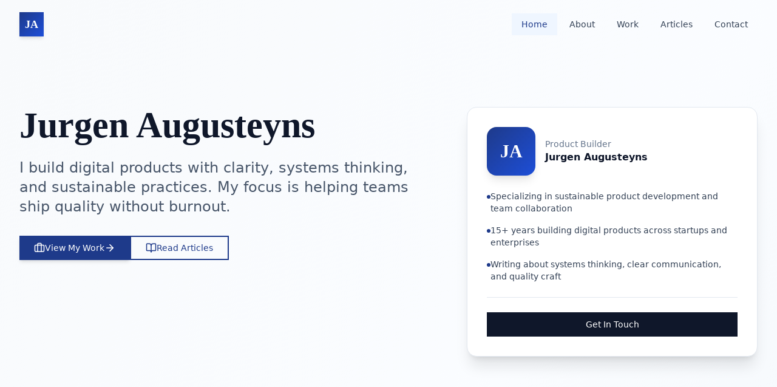

--- FILE ---
content_type: application/javascript
request_url: https://jurgenaugusteyns.com/assets/index-f4423235.js
body_size: 162768
content:
function Ov(e,t){for(var n=0;n<t.length;n++){const r=t[n];if(typeof r!="string"&&!Array.isArray(r)){for(const i in r)if(i!=="default"&&!(i in e)){const s=Object.getOwnPropertyDescriptor(r,i);s&&Object.defineProperty(e,i,s.get?s:{enumerable:!0,get:()=>r[i]})}}}return Object.freeze(Object.defineProperty(e,Symbol.toStringTag,{value:"Module"}))}(function(){const t=document.createElement("link").relList;if(t&&t.supports&&t.supports("modulepreload"))return;for(const i of document.querySelectorAll('link[rel="modulepreload"]'))r(i);new MutationObserver(i=>{for(const s of i)if(s.type==="childList")for(const o of s.addedNodes)o.tagName==="LINK"&&o.rel==="modulepreload"&&r(o)}).observe(document,{childList:!0,subtree:!0});function n(i){const s={};return i.integrity&&(s.integrity=i.integrity),i.referrerPolicy&&(s.referrerPolicy=i.referrerPolicy),i.crossOrigin==="use-credentials"?s.credentials="include":i.crossOrigin==="anonymous"?s.credentials="omit":s.credentials="same-origin",s}function r(i){if(i.ep)return;i.ep=!0;const s=n(i);fetch(i.href,s)}})();function jr(e){return e&&e.__esModule&&Object.prototype.hasOwnProperty.call(e,"default")?e.default:e}var Of={exports:{}},xo={},_f={exports:{}},V={};/**
 * @license React
 * react.production.min.js
 *
 * Copyright (c) Facebook, Inc. and its affiliates.
 *
 * This source code is licensed under the MIT license found in the
 * LICENSE file in the root directory of this source tree.
 */var Bi=Symbol.for("react.element"),_v=Symbol.for("react.portal"),Fv=Symbol.for("react.fragment"),Vv=Symbol.for("react.strict_mode"),zv=Symbol.for("react.profiler"),Wv=Symbol.for("react.provider"),Bv=Symbol.for("react.context"),Uv=Symbol.for("react.forward_ref"),qv=Symbol.for("react.suspense"),Hv=Symbol.for("react.memo"),$v=Symbol.for("react.lazy"),Bu=Symbol.iterator;function Gv(e){return e===null||typeof e!="object"?null:(e=Bu&&e[Bu]||e["@@iterator"],typeof e=="function"?e:null)}var Ff={isMounted:function(){return!1},enqueueForceUpdate:function(){},enqueueReplaceState:function(){},enqueueSetState:function(){}},Vf=Object.assign,zf={};function Ir(e,t,n){this.props=e,this.context=t,this.refs=zf,this.updater=n||Ff}Ir.prototype.isReactComponent={};Ir.prototype.setState=function(e,t){if(typeof e!="object"&&typeof e!="function"&&e!=null)throw Error("setState(...): takes an object of state variables to update or a function which returns an object of state variables.");this.updater.enqueueSetState(this,e,t,"setState")};Ir.prototype.forceUpdate=function(e){this.updater.enqueueForceUpdate(this,e,"forceUpdate")};function Wf(){}Wf.prototype=Ir.prototype;function sc(e,t,n){this.props=e,this.context=t,this.refs=zf,this.updater=n||Ff}var oc=sc.prototype=new Wf;oc.constructor=sc;Vf(oc,Ir.prototype);oc.isPureReactComponent=!0;var Uu=Array.isArray,Bf=Object.prototype.hasOwnProperty,ac={current:null},Uf={key:!0,ref:!0,__self:!0,__source:!0};function qf(e,t,n){var r,i={},s=null,o=null;if(t!=null)for(r in t.ref!==void 0&&(o=t.ref),t.key!==void 0&&(s=""+t.key),t)Bf.call(t,r)&&!Uf.hasOwnProperty(r)&&(i[r]=t[r]);var a=arguments.length-2;if(a===1)i.children=n;else if(1<a){for(var l=Array(a),c=0;c<a;c++)l[c]=arguments[c+2];i.children=l}if(e&&e.defaultProps)for(r in a=e.defaultProps,a)i[r]===void 0&&(i[r]=a[r]);return{$$typeof:Bi,type:e,key:s,ref:o,props:i,_owner:ac.current}}function Kv(e,t){return{$$typeof:Bi,type:e.type,key:t,ref:e.ref,props:e.props,_owner:e._owner}}function lc(e){return typeof e=="object"&&e!==null&&e.$$typeof===Bi}function Yv(e){var t={"=":"=0",":":"=2"};return"$"+e.replace(/[=:]/g,function(n){return t[n]})}var qu=/\/+/g;function Go(e,t){return typeof e=="object"&&e!==null&&e.key!=null?Yv(""+e.key):t.toString(36)}function ks(e,t,n,r,i){var s=typeof e;(s==="undefined"||s==="boolean")&&(e=null);var o=!1;if(e===null)o=!0;else switch(s){case"string":case"number":o=!0;break;case"object":switch(e.$$typeof){case Bi:case _v:o=!0}}if(o)return o=e,i=i(o),e=r===""?"."+Go(o,0):r,Uu(i)?(n="",e!=null&&(n=e.replace(qu,"$&/")+"/"),ks(i,t,n,"",function(c){return c})):i!=null&&(lc(i)&&(i=Kv(i,n+(!i.key||o&&o.key===i.key?"":(""+i.key).replace(qu,"$&/")+"/")+e)),t.push(i)),1;if(o=0,r=r===""?".":r+":",Uu(e))for(var a=0;a<e.length;a++){s=e[a];var l=r+Go(s,a);o+=ks(s,t,n,l,i)}else if(l=Gv(e),typeof l=="function")for(e=l.call(e),a=0;!(s=e.next()).done;)s=s.value,l=r+Go(s,a++),o+=ks(s,t,n,l,i);else if(s==="object")throw t=String(e),Error("Objects are not valid as a React child (found: "+(t==="[object Object]"?"object with keys {"+Object.keys(e).join(", ")+"}":t)+"). If you meant to render a collection of children, use an array instead.");return o}function Zi(e,t,n){if(e==null)return e;var r=[],i=0;return ks(e,r,"","",function(s){return t.call(n,s,i++)}),r}function Qv(e){if(e._status===-1){var t=e._result;t=t(),t.then(function(n){(e._status===0||e._status===-1)&&(e._status=1,e._result=n)},function(n){(e._status===0||e._status===-1)&&(e._status=2,e._result=n)}),e._status===-1&&(e._status=0,e._result=t)}if(e._status===1)return e._result.default;throw e._result}var De={current:null},Ts={transition:null},Xv={ReactCurrentDispatcher:De,ReactCurrentBatchConfig:Ts,ReactCurrentOwner:ac};function Hf(){throw Error("act(...) is not supported in production builds of React.")}V.Children={map:Zi,forEach:function(e,t,n){Zi(e,function(){t.apply(this,arguments)},n)},count:function(e){var t=0;return Zi(e,function(){t++}),t},toArray:function(e){return Zi(e,function(t){return t})||[]},only:function(e){if(!lc(e))throw Error("React.Children.only expected to receive a single React element child.");return e}};V.Component=Ir;V.Fragment=Fv;V.Profiler=zv;V.PureComponent=sc;V.StrictMode=Vv;V.Suspense=qv;V.__SECRET_INTERNALS_DO_NOT_USE_OR_YOU_WILL_BE_FIRED=Xv;V.act=Hf;V.cloneElement=function(e,t,n){if(e==null)throw Error("React.cloneElement(...): The argument must be a React element, but you passed "+e+".");var r=Vf({},e.props),i=e.key,s=e.ref,o=e._owner;if(t!=null){if(t.ref!==void 0&&(s=t.ref,o=ac.current),t.key!==void 0&&(i=""+t.key),e.type&&e.type.defaultProps)var a=e.type.defaultProps;for(l in t)Bf.call(t,l)&&!Uf.hasOwnProperty(l)&&(r[l]=t[l]===void 0&&a!==void 0?a[l]:t[l])}var l=arguments.length-2;if(l===1)r.children=n;else if(1<l){a=Array(l);for(var c=0;c<l;c++)a[c]=arguments[c+2];r.children=a}return{$$typeof:Bi,type:e.type,key:i,ref:s,props:r,_owner:o}};V.createContext=function(e){return e={$$typeof:Bv,_currentValue:e,_currentValue2:e,_threadCount:0,Provider:null,Consumer:null,_defaultValue:null,_globalName:null},e.Provider={$$typeof:Wv,_context:e},e.Consumer=e};V.createElement=qf;V.createFactory=function(e){var t=qf.bind(null,e);return t.type=e,t};V.createRef=function(){return{current:null}};V.forwardRef=function(e){return{$$typeof:Uv,render:e}};V.isValidElement=lc;V.lazy=function(e){return{$$typeof:$v,_payload:{_status:-1,_result:e},_init:Qv}};V.memo=function(e,t){return{$$typeof:Hv,type:e,compare:t===void 0?null:t}};V.startTransition=function(e){var t=Ts.transition;Ts.transition={};try{e()}finally{Ts.transition=t}};V.unstable_act=Hf;V.useCallback=function(e,t){return De.current.useCallback(e,t)};V.useContext=function(e){return De.current.useContext(e)};V.useDebugValue=function(){};V.useDeferredValue=function(e){return De.current.useDeferredValue(e)};V.useEffect=function(e,t){return De.current.useEffect(e,t)};V.useId=function(){return De.current.useId()};V.useImperativeHandle=function(e,t,n){return De.current.useImperativeHandle(e,t,n)};V.useInsertionEffect=function(e,t){return De.current.useInsertionEffect(e,t)};V.useLayoutEffect=function(e,t){return De.current.useLayoutEffect(e,t)};V.useMemo=function(e,t){return De.current.useMemo(e,t)};V.useReducer=function(e,t,n){return De.current.useReducer(e,t,n)};V.useRef=function(e){return De.current.useRef(e)};V.useState=function(e){return De.current.useState(e)};V.useSyncExternalStore=function(e,t,n){return De.current.useSyncExternalStore(e,t,n)};V.useTransition=function(){return De.current.useTransition()};V.version="18.3.1";_f.exports=V;var w=_f.exports;const de=jr(w),Jv=Ov({__proto__:null,default:de},[w]);/**
 * @license React
 * react-jsx-runtime.production.min.js
 *
 * Copyright (c) Facebook, Inc. and its affiliates.
 *
 * This source code is licensed under the MIT license found in the
 * LICENSE file in the root directory of this source tree.
 */var Zv=w,ew=Symbol.for("react.element"),tw=Symbol.for("react.fragment"),nw=Object.prototype.hasOwnProperty,rw=Zv.__SECRET_INTERNALS_DO_NOT_USE_OR_YOU_WILL_BE_FIRED.ReactCurrentOwner,iw={key:!0,ref:!0,__self:!0,__source:!0};function $f(e,t,n){var r,i={},s=null,o=null;n!==void 0&&(s=""+n),t.key!==void 0&&(s=""+t.key),t.ref!==void 0&&(o=t.ref);for(r in t)nw.call(t,r)&&!iw.hasOwnProperty(r)&&(i[r]=t[r]);if(e&&e.defaultProps)for(r in t=e.defaultProps,t)i[r]===void 0&&(i[r]=t[r]);return{$$typeof:ew,type:e,key:s,ref:o,props:i,_owner:rw.current}}xo.Fragment=tw;xo.jsx=$f;xo.jsxs=$f;Of.exports=xo;var u=Of.exports,_a={},Gf={exports:{}},Qe={},Kf={exports:{}},Yf={};/**
 * @license React
 * scheduler.production.min.js
 *
 * Copyright (c) Facebook, Inc. and its affiliates.
 *
 * This source code is licensed under the MIT license found in the
 * LICENSE file in the root directory of this source tree.
 */(function(e){function t(j,N){var D=j.length;j.push(N);e:for(;0<D;){var z=D-1>>>1,re=j[z];if(0<i(re,N))j[z]=N,j[D]=re,D=z;else break e}}function n(j){return j.length===0?null:j[0]}function r(j){if(j.length===0)return null;var N=j[0],D=j.pop();if(D!==N){j[0]=D;e:for(var z=0,re=j.length,Ct=re>>>1;z<Ct;){var mt=2*(z+1)-1,$o=j[mt],wn=mt+1,Ji=j[wn];if(0>i($o,D))wn<re&&0>i(Ji,$o)?(j[z]=Ji,j[wn]=D,z=wn):(j[z]=$o,j[mt]=D,z=mt);else if(wn<re&&0>i(Ji,D))j[z]=Ji,j[wn]=D,z=wn;else break e}}return N}function i(j,N){var D=j.sortIndex-N.sortIndex;return D!==0?D:j.id-N.id}if(typeof performance=="object"&&typeof performance.now=="function"){var s=performance;e.unstable_now=function(){return s.now()}}else{var o=Date,a=o.now();e.unstable_now=function(){return o.now()-a}}var l=[],c=[],d=1,h=null,f=3,y=!1,x=!1,v=!1,b=typeof setTimeout=="function"?setTimeout:null,m=typeof clearTimeout=="function"?clearTimeout:null,p=typeof setImmediate<"u"?setImmediate:null;typeof navigator<"u"&&navigator.scheduling!==void 0&&navigator.scheduling.isInputPending!==void 0&&navigator.scheduling.isInputPending.bind(navigator.scheduling);function g(j){for(var N=n(c);N!==null;){if(N.callback===null)r(c);else if(N.startTime<=j)r(c),N.sortIndex=N.expirationTime,t(l,N);else break;N=n(c)}}function k(j){if(v=!1,g(j),!x)if(n(l)!==null)x=!0,ye(T);else{var N=n(c);N!==null&&q(k,N.startTime-j)}}function T(j,N){x=!1,v&&(v=!1,m(E),E=-1),y=!0;var D=f;try{for(g(N),h=n(l);h!==null&&(!(h.expirationTime>N)||j&&!B());){var z=h.callback;if(typeof z=="function"){h.callback=null,f=h.priorityLevel;var re=z(h.expirationTime<=N);N=e.unstable_now(),typeof re=="function"?h.callback=re:h===n(l)&&r(l),g(N)}else r(l);h=n(l)}if(h!==null)var Ct=!0;else{var mt=n(c);mt!==null&&q(k,mt.startTime-N),Ct=!1}return Ct}finally{h=null,f=D,y=!1}}var C=!1,S=null,E=-1,R=5,A=-1;function B(){return!(e.unstable_now()-A<R)}function _(){if(S!==null){var j=e.unstable_now();A=j;var N=!0;try{N=S(!0,j)}finally{N?Ae():(C=!1,S=null)}}else C=!1}var Ae;if(typeof p=="function")Ae=function(){p(_)};else if(typeof MessageChannel<"u"){var L=new MessageChannel,ge=L.port2;L.port1.onmessage=_,Ae=function(){ge.postMessage(null)}}else Ae=function(){b(_,0)};function ye(j){S=j,C||(C=!0,Ae())}function q(j,N){E=b(function(){j(e.unstable_now())},N)}e.unstable_IdlePriority=5,e.unstable_ImmediatePriority=1,e.unstable_LowPriority=4,e.unstable_NormalPriority=3,e.unstable_Profiling=null,e.unstable_UserBlockingPriority=2,e.unstable_cancelCallback=function(j){j.callback=null},e.unstable_continueExecution=function(){x||y||(x=!0,ye(T))},e.unstable_forceFrameRate=function(j){0>j||125<j?console.error("forceFrameRate takes a positive int between 0 and 125, forcing frame rates higher than 125 fps is not supported"):R=0<j?Math.floor(1e3/j):5},e.unstable_getCurrentPriorityLevel=function(){return f},e.unstable_getFirstCallbackNode=function(){return n(l)},e.unstable_next=function(j){switch(f){case 1:case 2:case 3:var N=3;break;default:N=f}var D=f;f=N;try{return j()}finally{f=D}},e.unstable_pauseExecution=function(){},e.unstable_requestPaint=function(){},e.unstable_runWithPriority=function(j,N){switch(j){case 1:case 2:case 3:case 4:case 5:break;default:j=3}var D=f;f=j;try{return N()}finally{f=D}},e.unstable_scheduleCallback=function(j,N,D){var z=e.unstable_now();switch(typeof D=="object"&&D!==null?(D=D.delay,D=typeof D=="number"&&0<D?z+D:z):D=z,j){case 1:var re=-1;break;case 2:re=250;break;case 5:re=1073741823;break;case 4:re=1e4;break;default:re=5e3}return re=D+re,j={id:d++,callback:N,priorityLevel:j,startTime:D,expirationTime:re,sortIndex:-1},D>z?(j.sortIndex=D,t(c,j),n(l)===null&&j===n(c)&&(v?(m(E),E=-1):v=!0,q(k,D-z))):(j.sortIndex=re,t(l,j),x||y||(x=!0,ye(T))),j},e.unstable_shouldYield=B,e.unstable_wrapCallback=function(j){var N=f;return function(){var D=f;f=N;try{return j.apply(this,arguments)}finally{f=D}}}})(Yf);Kf.exports=Yf;var sw=Kf.exports;/**
 * @license React
 * react-dom.production.min.js
 *
 * Copyright (c) Facebook, Inc. and its affiliates.
 *
 * This source code is licensed under the MIT license found in the
 * LICENSE file in the root directory of this source tree.
 */var ow=w,Ge=sw;function P(e){for(var t="https://reactjs.org/docs/error-decoder.html?invariant="+e,n=1;n<arguments.length;n++)t+="&args[]="+encodeURIComponent(arguments[n]);return"Minified React error #"+e+"; visit "+t+" for the full message or use the non-minified dev environment for full errors and additional helpful warnings."}var Qf=new Set,gi={};function zn(e,t){vr(e,t),vr(e+"Capture",t)}function vr(e,t){for(gi[e]=t,e=0;e<t.length;e++)Qf.add(t[e])}var Lt=!(typeof window>"u"||typeof window.document>"u"||typeof window.document.createElement>"u"),Fa=Object.prototype.hasOwnProperty,aw=/^[:A-Z_a-z\u00C0-\u00D6\u00D8-\u00F6\u00F8-\u02FF\u0370-\u037D\u037F-\u1FFF\u200C-\u200D\u2070-\u218F\u2C00-\u2FEF\u3001-\uD7FF\uF900-\uFDCF\uFDF0-\uFFFD][:A-Z_a-z\u00C0-\u00D6\u00D8-\u00F6\u00F8-\u02FF\u0370-\u037D\u037F-\u1FFF\u200C-\u200D\u2070-\u218F\u2C00-\u2FEF\u3001-\uD7FF\uF900-\uFDCF\uFDF0-\uFFFD\-.0-9\u00B7\u0300-\u036F\u203F-\u2040]*$/,Hu={},$u={};function lw(e){return Fa.call($u,e)?!0:Fa.call(Hu,e)?!1:aw.test(e)?$u[e]=!0:(Hu[e]=!0,!1)}function cw(e,t,n,r){if(n!==null&&n.type===0)return!1;switch(typeof t){case"function":case"symbol":return!0;case"boolean":return r?!1:n!==null?!n.acceptsBooleans:(e=e.toLowerCase().slice(0,5),e!=="data-"&&e!=="aria-");default:return!1}}function uw(e,t,n,r){if(t===null||typeof t>"u"||cw(e,t,n,r))return!0;if(r)return!1;if(n!==null)switch(n.type){case 3:return!t;case 4:return t===!1;case 5:return isNaN(t);case 6:return isNaN(t)||1>t}return!1}function Le(e,t,n,r,i,s,o){this.acceptsBooleans=t===2||t===3||t===4,this.attributeName=r,this.attributeNamespace=i,this.mustUseProperty=n,this.propertyName=e,this.type=t,this.sanitizeURL=s,this.removeEmptyString=o}var Te={};"children dangerouslySetInnerHTML defaultValue defaultChecked innerHTML suppressContentEditableWarning suppressHydrationWarning style".split(" ").forEach(function(e){Te[e]=new Le(e,0,!1,e,null,!1,!1)});[["acceptCharset","accept-charset"],["className","class"],["htmlFor","for"],["httpEquiv","http-equiv"]].forEach(function(e){var t=e[0];Te[t]=new Le(t,1,!1,e[1],null,!1,!1)});["contentEditable","draggable","spellCheck","value"].forEach(function(e){Te[e]=new Le(e,2,!1,e.toLowerCase(),null,!1,!1)});["autoReverse","externalResourcesRequired","focusable","preserveAlpha"].forEach(function(e){Te[e]=new Le(e,2,!1,e,null,!1,!1)});"allowFullScreen async autoFocus autoPlay controls default defer disabled disablePictureInPicture disableRemotePlayback formNoValidate hidden loop noModule noValidate open playsInline readOnly required reversed scoped seamless itemScope".split(" ").forEach(function(e){Te[e]=new Le(e,3,!1,e.toLowerCase(),null,!1,!1)});["checked","multiple","muted","selected"].forEach(function(e){Te[e]=new Le(e,3,!0,e,null,!1,!1)});["capture","download"].forEach(function(e){Te[e]=new Le(e,4,!1,e,null,!1,!1)});["cols","rows","size","span"].forEach(function(e){Te[e]=new Le(e,6,!1,e,null,!1,!1)});["rowSpan","start"].forEach(function(e){Te[e]=new Le(e,5,!1,e.toLowerCase(),null,!1,!1)});var cc=/[\-:]([a-z])/g;function uc(e){return e[1].toUpperCase()}"accent-height alignment-baseline arabic-form baseline-shift cap-height clip-path clip-rule color-interpolation color-interpolation-filters color-profile color-rendering dominant-baseline enable-background fill-opacity fill-rule flood-color flood-opacity font-family font-size font-size-adjust font-stretch font-style font-variant font-weight glyph-name glyph-orientation-horizontal glyph-orientation-vertical horiz-adv-x horiz-origin-x image-rendering letter-spacing lighting-color marker-end marker-mid marker-start overline-position overline-thickness paint-order panose-1 pointer-events rendering-intent shape-rendering stop-color stop-opacity strikethrough-position strikethrough-thickness stroke-dasharray stroke-dashoffset stroke-linecap stroke-linejoin stroke-miterlimit stroke-opacity stroke-width text-anchor text-decoration text-rendering underline-position underline-thickness unicode-bidi unicode-range units-per-em v-alphabetic v-hanging v-ideographic v-mathematical vector-effect vert-adv-y vert-origin-x vert-origin-y word-spacing writing-mode xmlns:xlink x-height".split(" ").forEach(function(e){var t=e.replace(cc,uc);Te[t]=new Le(t,1,!1,e,null,!1,!1)});"xlink:actuate xlink:arcrole xlink:role xlink:show xlink:title xlink:type".split(" ").forEach(function(e){var t=e.replace(cc,uc);Te[t]=new Le(t,1,!1,e,"http://www.w3.org/1999/xlink",!1,!1)});["xml:base","xml:lang","xml:space"].forEach(function(e){var t=e.replace(cc,uc);Te[t]=new Le(t,1,!1,e,"http://www.w3.org/XML/1998/namespace",!1,!1)});["tabIndex","crossOrigin"].forEach(function(e){Te[e]=new Le(e,1,!1,e.toLowerCase(),null,!1,!1)});Te.xlinkHref=new Le("xlinkHref",1,!1,"xlink:href","http://www.w3.org/1999/xlink",!0,!1);["src","href","action","formAction"].forEach(function(e){Te[e]=new Le(e,1,!1,e.toLowerCase(),null,!0,!0)});function dc(e,t,n,r){var i=Te.hasOwnProperty(t)?Te[t]:null;(i!==null?i.type!==0:r||!(2<t.length)||t[0]!=="o"&&t[0]!=="O"||t[1]!=="n"&&t[1]!=="N")&&(uw(t,n,i,r)&&(n=null),r||i===null?lw(t)&&(n===null?e.removeAttribute(t):e.setAttribute(t,""+n)):i.mustUseProperty?e[i.propertyName]=n===null?i.type===3?!1:"":n:(t=i.attributeName,r=i.attributeNamespace,n===null?e.removeAttribute(t):(i=i.type,n=i===3||i===4&&n===!0?"":""+n,r?e.setAttributeNS(r,t,n):e.setAttribute(t,n))))}var Wt=ow.__SECRET_INTERNALS_DO_NOT_USE_OR_YOU_WILL_BE_FIRED,es=Symbol.for("react.element"),Gn=Symbol.for("react.portal"),Kn=Symbol.for("react.fragment"),hc=Symbol.for("react.strict_mode"),Va=Symbol.for("react.profiler"),Xf=Symbol.for("react.provider"),Jf=Symbol.for("react.context"),fc=Symbol.for("react.forward_ref"),za=Symbol.for("react.suspense"),Wa=Symbol.for("react.suspense_list"),pc=Symbol.for("react.memo"),Gt=Symbol.for("react.lazy"),Zf=Symbol.for("react.offscreen"),Gu=Symbol.iterator;function _r(e){return e===null||typeof e!="object"?null:(e=Gu&&e[Gu]||e["@@iterator"],typeof e=="function"?e:null)}var ne=Object.assign,Ko;function Qr(e){if(Ko===void 0)try{throw Error()}catch(n){var t=n.stack.trim().match(/\n( *(at )?)/);Ko=t&&t[1]||""}return`
`+Ko+e}var Yo=!1;function Qo(e,t){if(!e||Yo)return"";Yo=!0;var n=Error.prepareStackTrace;Error.prepareStackTrace=void 0;try{if(t)if(t=function(){throw Error()},Object.defineProperty(t.prototype,"props",{set:function(){throw Error()}}),typeof Reflect=="object"&&Reflect.construct){try{Reflect.construct(t,[])}catch(c){var r=c}Reflect.construct(e,[],t)}else{try{t.call()}catch(c){r=c}e.call(t.prototype)}else{try{throw Error()}catch(c){r=c}e()}}catch(c){if(c&&r&&typeof c.stack=="string"){for(var i=c.stack.split(`
`),s=r.stack.split(`
`),o=i.length-1,a=s.length-1;1<=o&&0<=a&&i[o]!==s[a];)a--;for(;1<=o&&0<=a;o--,a--)if(i[o]!==s[a]){if(o!==1||a!==1)do if(o--,a--,0>a||i[o]!==s[a]){var l=`
`+i[o].replace(" at new "," at ");return e.displayName&&l.includes("<anonymous>")&&(l=l.replace("<anonymous>",e.displayName)),l}while(1<=o&&0<=a);break}}}finally{Yo=!1,Error.prepareStackTrace=n}return(e=e?e.displayName||e.name:"")?Qr(e):""}function dw(e){switch(e.tag){case 5:return Qr(e.type);case 16:return Qr("Lazy");case 13:return Qr("Suspense");case 19:return Qr("SuspenseList");case 0:case 2:case 15:return e=Qo(e.type,!1),e;case 11:return e=Qo(e.type.render,!1),e;case 1:return e=Qo(e.type,!0),e;default:return""}}function Ba(e){if(e==null)return null;if(typeof e=="function")return e.displayName||e.name||null;if(typeof e=="string")return e;switch(e){case Kn:return"Fragment";case Gn:return"Portal";case Va:return"Profiler";case hc:return"StrictMode";case za:return"Suspense";case Wa:return"SuspenseList"}if(typeof e=="object")switch(e.$$typeof){case Jf:return(e.displayName||"Context")+".Consumer";case Xf:return(e._context.displayName||"Context")+".Provider";case fc:var t=e.render;return e=e.displayName,e||(e=t.displayName||t.name||"",e=e!==""?"ForwardRef("+e+")":"ForwardRef"),e;case pc:return t=e.displayName||null,t!==null?t:Ba(e.type)||"Memo";case Gt:t=e._payload,e=e._init;try{return Ba(e(t))}catch{}}return null}function hw(e){var t=e.type;switch(e.tag){case 24:return"Cache";case 9:return(t.displayName||"Context")+".Consumer";case 10:return(t._context.displayName||"Context")+".Provider";case 18:return"DehydratedFragment";case 11:return e=t.render,e=e.displayName||e.name||"",t.displayName||(e!==""?"ForwardRef("+e+")":"ForwardRef");case 7:return"Fragment";case 5:return t;case 4:return"Portal";case 3:return"Root";case 6:return"Text";case 16:return Ba(t);case 8:return t===hc?"StrictMode":"Mode";case 22:return"Offscreen";case 12:return"Profiler";case 21:return"Scope";case 13:return"Suspense";case 19:return"SuspenseList";case 25:return"TracingMarker";case 1:case 0:case 17:case 2:case 14:case 15:if(typeof t=="function")return t.displayName||t.name||null;if(typeof t=="string")return t}return null}function un(e){switch(typeof e){case"boolean":case"number":case"string":case"undefined":return e;case"object":return e;default:return""}}function ep(e){var t=e.type;return(e=e.nodeName)&&e.toLowerCase()==="input"&&(t==="checkbox"||t==="radio")}function fw(e){var t=ep(e)?"checked":"value",n=Object.getOwnPropertyDescriptor(e.constructor.prototype,t),r=""+e[t];if(!e.hasOwnProperty(t)&&typeof n<"u"&&typeof n.get=="function"&&typeof n.set=="function"){var i=n.get,s=n.set;return Object.defineProperty(e,t,{configurable:!0,get:function(){return i.call(this)},set:function(o){r=""+o,s.call(this,o)}}),Object.defineProperty(e,t,{enumerable:n.enumerable}),{getValue:function(){return r},setValue:function(o){r=""+o},stopTracking:function(){e._valueTracker=null,delete e[t]}}}}function ts(e){e._valueTracker||(e._valueTracker=fw(e))}function tp(e){if(!e)return!1;var t=e._valueTracker;if(!t)return!0;var n=t.getValue(),r="";return e&&(r=ep(e)?e.checked?"true":"false":e.value),e=r,e!==n?(t.setValue(e),!0):!1}function Fs(e){if(e=e||(typeof document<"u"?document:void 0),typeof e>"u")return null;try{return e.activeElement||e.body}catch{return e.body}}function Ua(e,t){var n=t.checked;return ne({},t,{defaultChecked:void 0,defaultValue:void 0,value:void 0,checked:n??e._wrapperState.initialChecked})}function Ku(e,t){var n=t.defaultValue==null?"":t.defaultValue,r=t.checked!=null?t.checked:t.defaultChecked;n=un(t.value!=null?t.value:n),e._wrapperState={initialChecked:r,initialValue:n,controlled:t.type==="checkbox"||t.type==="radio"?t.checked!=null:t.value!=null}}function np(e,t){t=t.checked,t!=null&&dc(e,"checked",t,!1)}function qa(e,t){np(e,t);var n=un(t.value),r=t.type;if(n!=null)r==="number"?(n===0&&e.value===""||e.value!=n)&&(e.value=""+n):e.value!==""+n&&(e.value=""+n);else if(r==="submit"||r==="reset"){e.removeAttribute("value");return}t.hasOwnProperty("value")?Ha(e,t.type,n):t.hasOwnProperty("defaultValue")&&Ha(e,t.type,un(t.defaultValue)),t.checked==null&&t.defaultChecked!=null&&(e.defaultChecked=!!t.defaultChecked)}function Yu(e,t,n){if(t.hasOwnProperty("value")||t.hasOwnProperty("defaultValue")){var r=t.type;if(!(r!=="submit"&&r!=="reset"||t.value!==void 0&&t.value!==null))return;t=""+e._wrapperState.initialValue,n||t===e.value||(e.value=t),e.defaultValue=t}n=e.name,n!==""&&(e.name=""),e.defaultChecked=!!e._wrapperState.initialChecked,n!==""&&(e.name=n)}function Ha(e,t,n){(t!=="number"||Fs(e.ownerDocument)!==e)&&(n==null?e.defaultValue=""+e._wrapperState.initialValue:e.defaultValue!==""+n&&(e.defaultValue=""+n))}var Xr=Array.isArray;function ur(e,t,n,r){if(e=e.options,t){t={};for(var i=0;i<n.length;i++)t["$"+n[i]]=!0;for(n=0;n<e.length;n++)i=t.hasOwnProperty("$"+e[n].value),e[n].selected!==i&&(e[n].selected=i),i&&r&&(e[n].defaultSelected=!0)}else{for(n=""+un(n),t=null,i=0;i<e.length;i++){if(e[i].value===n){e[i].selected=!0,r&&(e[i].defaultSelected=!0);return}t!==null||e[i].disabled||(t=e[i])}t!==null&&(t.selected=!0)}}function $a(e,t){if(t.dangerouslySetInnerHTML!=null)throw Error(P(91));return ne({},t,{value:void 0,defaultValue:void 0,children:""+e._wrapperState.initialValue})}function Qu(e,t){var n=t.value;if(n==null){if(n=t.children,t=t.defaultValue,n!=null){if(t!=null)throw Error(P(92));if(Xr(n)){if(1<n.length)throw Error(P(93));n=n[0]}t=n}t==null&&(t=""),n=t}e._wrapperState={initialValue:un(n)}}function rp(e,t){var n=un(t.value),r=un(t.defaultValue);n!=null&&(n=""+n,n!==e.value&&(e.value=n),t.defaultValue==null&&e.defaultValue!==n&&(e.defaultValue=n)),r!=null&&(e.defaultValue=""+r)}function Xu(e){var t=e.textContent;t===e._wrapperState.initialValue&&t!==""&&t!==null&&(e.value=t)}function ip(e){switch(e){case"svg":return"http://www.w3.org/2000/svg";case"math":return"http://www.w3.org/1998/Math/MathML";default:return"http://www.w3.org/1999/xhtml"}}function Ga(e,t){return e==null||e==="http://www.w3.org/1999/xhtml"?ip(t):e==="http://www.w3.org/2000/svg"&&t==="foreignObject"?"http://www.w3.org/1999/xhtml":e}var ns,sp=function(e){return typeof MSApp<"u"&&MSApp.execUnsafeLocalFunction?function(t,n,r,i){MSApp.execUnsafeLocalFunction(function(){return e(t,n,r,i)})}:e}(function(e,t){if(e.namespaceURI!=="http://www.w3.org/2000/svg"||"innerHTML"in e)e.innerHTML=t;else{for(ns=ns||document.createElement("div"),ns.innerHTML="<svg>"+t.valueOf().toString()+"</svg>",t=ns.firstChild;e.firstChild;)e.removeChild(e.firstChild);for(;t.firstChild;)e.appendChild(t.firstChild)}});function yi(e,t){if(t){var n=e.firstChild;if(n&&n===e.lastChild&&n.nodeType===3){n.nodeValue=t;return}}e.textContent=t}var ri={animationIterationCount:!0,aspectRatio:!0,borderImageOutset:!0,borderImageSlice:!0,borderImageWidth:!0,boxFlex:!0,boxFlexGroup:!0,boxOrdinalGroup:!0,columnCount:!0,columns:!0,flex:!0,flexGrow:!0,flexPositive:!0,flexShrink:!0,flexNegative:!0,flexOrder:!0,gridArea:!0,gridRow:!0,gridRowEnd:!0,gridRowSpan:!0,gridRowStart:!0,gridColumn:!0,gridColumnEnd:!0,gridColumnSpan:!0,gridColumnStart:!0,fontWeight:!0,lineClamp:!0,lineHeight:!0,opacity:!0,order:!0,orphans:!0,tabSize:!0,widows:!0,zIndex:!0,zoom:!0,fillOpacity:!0,floodOpacity:!0,stopOpacity:!0,strokeDasharray:!0,strokeDashoffset:!0,strokeMiterlimit:!0,strokeOpacity:!0,strokeWidth:!0},pw=["Webkit","ms","Moz","O"];Object.keys(ri).forEach(function(e){pw.forEach(function(t){t=t+e.charAt(0).toUpperCase()+e.substring(1),ri[t]=ri[e]})});function op(e,t,n){return t==null||typeof t=="boolean"||t===""?"":n||typeof t!="number"||t===0||ri.hasOwnProperty(e)&&ri[e]?(""+t).trim():t+"px"}function ap(e,t){e=e.style;for(var n in t)if(t.hasOwnProperty(n)){var r=n.indexOf("--")===0,i=op(n,t[n],r);n==="float"&&(n="cssFloat"),r?e.setProperty(n,i):e[n]=i}}var mw=ne({menuitem:!0},{area:!0,base:!0,br:!0,col:!0,embed:!0,hr:!0,img:!0,input:!0,keygen:!0,link:!0,meta:!0,param:!0,source:!0,track:!0,wbr:!0});function Ka(e,t){if(t){if(mw[e]&&(t.children!=null||t.dangerouslySetInnerHTML!=null))throw Error(P(137,e));if(t.dangerouslySetInnerHTML!=null){if(t.children!=null)throw Error(P(60));if(typeof t.dangerouslySetInnerHTML!="object"||!("__html"in t.dangerouslySetInnerHTML))throw Error(P(61))}if(t.style!=null&&typeof t.style!="object")throw Error(P(62))}}function Ya(e,t){if(e.indexOf("-")===-1)return typeof t.is=="string";switch(e){case"annotation-xml":case"color-profile":case"font-face":case"font-face-src":case"font-face-uri":case"font-face-format":case"font-face-name":case"missing-glyph":return!1;default:return!0}}var Qa=null;function mc(e){return e=e.target||e.srcElement||window,e.correspondingUseElement&&(e=e.correspondingUseElement),e.nodeType===3?e.parentNode:e}var Xa=null,dr=null,hr=null;function Ju(e){if(e=Hi(e)){if(typeof Xa!="function")throw Error(P(280));var t=e.stateNode;t&&(t=Co(t),Xa(e.stateNode,e.type,t))}}function lp(e){dr?hr?hr.push(e):hr=[e]:dr=e}function cp(){if(dr){var e=dr,t=hr;if(hr=dr=null,Ju(e),t)for(e=0;e<t.length;e++)Ju(t[e])}}function up(e,t){return e(t)}function dp(){}var Xo=!1;function hp(e,t,n){if(Xo)return e(t,n);Xo=!0;try{return up(e,t,n)}finally{Xo=!1,(dr!==null||hr!==null)&&(dp(),cp())}}function vi(e,t){var n=e.stateNode;if(n===null)return null;var r=Co(n);if(r===null)return null;n=r[t];e:switch(t){case"onClick":case"onClickCapture":case"onDoubleClick":case"onDoubleClickCapture":case"onMouseDown":case"onMouseDownCapture":case"onMouseMove":case"onMouseMoveCapture":case"onMouseUp":case"onMouseUpCapture":case"onMouseEnter":(r=!r.disabled)||(e=e.type,r=!(e==="button"||e==="input"||e==="select"||e==="textarea")),e=!r;break e;default:e=!1}if(e)return null;if(n&&typeof n!="function")throw Error(P(231,t,typeof n));return n}var Ja=!1;if(Lt)try{var Fr={};Object.defineProperty(Fr,"passive",{get:function(){Ja=!0}}),window.addEventListener("test",Fr,Fr),window.removeEventListener("test",Fr,Fr)}catch{Ja=!1}function gw(e,t,n,r,i,s,o,a,l){var c=Array.prototype.slice.call(arguments,3);try{t.apply(n,c)}catch(d){this.onError(d)}}var ii=!1,Vs=null,zs=!1,Za=null,yw={onError:function(e){ii=!0,Vs=e}};function vw(e,t,n,r,i,s,o,a,l){ii=!1,Vs=null,gw.apply(yw,arguments)}function ww(e,t,n,r,i,s,o,a,l){if(vw.apply(this,arguments),ii){if(ii){var c=Vs;ii=!1,Vs=null}else throw Error(P(198));zs||(zs=!0,Za=c)}}function Wn(e){var t=e,n=e;if(e.alternate)for(;t.return;)t=t.return;else{e=t;do t=e,t.flags&4098&&(n=t.return),e=t.return;while(e)}return t.tag===3?n:null}function fp(e){if(e.tag===13){var t=e.memoizedState;if(t===null&&(e=e.alternate,e!==null&&(t=e.memoizedState)),t!==null)return t.dehydrated}return null}function Zu(e){if(Wn(e)!==e)throw Error(P(188))}function xw(e){var t=e.alternate;if(!t){if(t=Wn(e),t===null)throw Error(P(188));return t!==e?null:e}for(var n=e,r=t;;){var i=n.return;if(i===null)break;var s=i.alternate;if(s===null){if(r=i.return,r!==null){n=r;continue}break}if(i.child===s.child){for(s=i.child;s;){if(s===n)return Zu(i),e;if(s===r)return Zu(i),t;s=s.sibling}throw Error(P(188))}if(n.return!==r.return)n=i,r=s;else{for(var o=!1,a=i.child;a;){if(a===n){o=!0,n=i,r=s;break}if(a===r){o=!0,r=i,n=s;break}a=a.sibling}if(!o){for(a=s.child;a;){if(a===n){o=!0,n=s,r=i;break}if(a===r){o=!0,r=s,n=i;break}a=a.sibling}if(!o)throw Error(P(189))}}if(n.alternate!==r)throw Error(P(190))}if(n.tag!==3)throw Error(P(188));return n.stateNode.current===n?e:t}function pp(e){return e=xw(e),e!==null?mp(e):null}function mp(e){if(e.tag===5||e.tag===6)return e;for(e=e.child;e!==null;){var t=mp(e);if(t!==null)return t;e=e.sibling}return null}var gp=Ge.unstable_scheduleCallback,ed=Ge.unstable_cancelCallback,bw=Ge.unstable_shouldYield,kw=Ge.unstable_requestPaint,ae=Ge.unstable_now,Tw=Ge.unstable_getCurrentPriorityLevel,gc=Ge.unstable_ImmediatePriority,yp=Ge.unstable_UserBlockingPriority,Ws=Ge.unstable_NormalPriority,Sw=Ge.unstable_LowPriority,vp=Ge.unstable_IdlePriority,bo=null,xt=null;function Cw(e){if(xt&&typeof xt.onCommitFiberRoot=="function")try{xt.onCommitFiberRoot(bo,e,void 0,(e.current.flags&128)===128)}catch{}}var ht=Math.clz32?Math.clz32:jw,Ew=Math.log,Pw=Math.LN2;function jw(e){return e>>>=0,e===0?32:31-(Ew(e)/Pw|0)|0}var rs=64,is=4194304;function Jr(e){switch(e&-e){case 1:return 1;case 2:return 2;case 4:return 4;case 8:return 8;case 16:return 16;case 32:return 32;case 64:case 128:case 256:case 512:case 1024:case 2048:case 4096:case 8192:case 16384:case 32768:case 65536:case 131072:case 262144:case 524288:case 1048576:case 2097152:return e&4194240;case 4194304:case 8388608:case 16777216:case 33554432:case 67108864:return e&130023424;case 134217728:return 134217728;case 268435456:return 268435456;case 536870912:return 536870912;case 1073741824:return 1073741824;default:return e}}function Bs(e,t){var n=e.pendingLanes;if(n===0)return 0;var r=0,i=e.suspendedLanes,s=e.pingedLanes,o=n&268435455;if(o!==0){var a=o&~i;a!==0?r=Jr(a):(s&=o,s!==0&&(r=Jr(s)))}else o=n&~i,o!==0?r=Jr(o):s!==0&&(r=Jr(s));if(r===0)return 0;if(t!==0&&t!==r&&!(t&i)&&(i=r&-r,s=t&-t,i>=s||i===16&&(s&4194240)!==0))return t;if(r&4&&(r|=n&16),t=e.entangledLanes,t!==0)for(e=e.entanglements,t&=r;0<t;)n=31-ht(t),i=1<<n,r|=e[n],t&=~i;return r}function Iw(e,t){switch(e){case 1:case 2:case 4:return t+250;case 8:case 16:case 32:case 64:case 128:case 256:case 512:case 1024:case 2048:case 4096:case 8192:case 16384:case 32768:case 65536:case 131072:case 262144:case 524288:case 1048576:case 2097152:return t+5e3;case 4194304:case 8388608:case 16777216:case 33554432:case 67108864:return-1;case 134217728:case 268435456:case 536870912:case 1073741824:return-1;default:return-1}}function Aw(e,t){for(var n=e.suspendedLanes,r=e.pingedLanes,i=e.expirationTimes,s=e.pendingLanes;0<s;){var o=31-ht(s),a=1<<o,l=i[o];l===-1?(!(a&n)||a&r)&&(i[o]=Iw(a,t)):l<=t&&(e.expiredLanes|=a),s&=~a}}function el(e){return e=e.pendingLanes&-1073741825,e!==0?e:e&1073741824?1073741824:0}function wp(){var e=rs;return rs<<=1,!(rs&4194240)&&(rs=64),e}function Jo(e){for(var t=[],n=0;31>n;n++)t.push(e);return t}function Ui(e,t,n){e.pendingLanes|=t,t!==536870912&&(e.suspendedLanes=0,e.pingedLanes=0),e=e.eventTimes,t=31-ht(t),e[t]=n}function Nw(e,t){var n=e.pendingLanes&~t;e.pendingLanes=t,e.suspendedLanes=0,e.pingedLanes=0,e.expiredLanes&=t,e.mutableReadLanes&=t,e.entangledLanes&=t,t=e.entanglements;var r=e.eventTimes;for(e=e.expirationTimes;0<n;){var i=31-ht(n),s=1<<i;t[i]=0,r[i]=-1,e[i]=-1,n&=~s}}function yc(e,t){var n=e.entangledLanes|=t;for(e=e.entanglements;n;){var r=31-ht(n),i=1<<r;i&t|e[r]&t&&(e[r]|=t),n&=~i}}var U=0;function xp(e){return e&=-e,1<e?4<e?e&268435455?16:536870912:4:1}var bp,vc,kp,Tp,Sp,tl=!1,ss=[],en=null,tn=null,nn=null,wi=new Map,xi=new Map,Yt=[],Rw="mousedown mouseup touchcancel touchend touchstart auxclick dblclick pointercancel pointerdown pointerup dragend dragstart drop compositionend compositionstart keydown keypress keyup input textInput copy cut paste click change contextmenu reset submit".split(" ");function td(e,t){switch(e){case"focusin":case"focusout":en=null;break;case"dragenter":case"dragleave":tn=null;break;case"mouseover":case"mouseout":nn=null;break;case"pointerover":case"pointerout":wi.delete(t.pointerId);break;case"gotpointercapture":case"lostpointercapture":xi.delete(t.pointerId)}}function Vr(e,t,n,r,i,s){return e===null||e.nativeEvent!==s?(e={blockedOn:t,domEventName:n,eventSystemFlags:r,nativeEvent:s,targetContainers:[i]},t!==null&&(t=Hi(t),t!==null&&vc(t)),e):(e.eventSystemFlags|=r,t=e.targetContainers,i!==null&&t.indexOf(i)===-1&&t.push(i),e)}function Mw(e,t,n,r,i){switch(t){case"focusin":return en=Vr(en,e,t,n,r,i),!0;case"dragenter":return tn=Vr(tn,e,t,n,r,i),!0;case"mouseover":return nn=Vr(nn,e,t,n,r,i),!0;case"pointerover":var s=i.pointerId;return wi.set(s,Vr(wi.get(s)||null,e,t,n,r,i)),!0;case"gotpointercapture":return s=i.pointerId,xi.set(s,Vr(xi.get(s)||null,e,t,n,r,i)),!0}return!1}function Cp(e){var t=Cn(e.target);if(t!==null){var n=Wn(t);if(n!==null){if(t=n.tag,t===13){if(t=fp(n),t!==null){e.blockedOn=t,Sp(e.priority,function(){kp(n)});return}}else if(t===3&&n.stateNode.current.memoizedState.isDehydrated){e.blockedOn=n.tag===3?n.stateNode.containerInfo:null;return}}}e.blockedOn=null}function Ss(e){if(e.blockedOn!==null)return!1;for(var t=e.targetContainers;0<t.length;){var n=nl(e.domEventName,e.eventSystemFlags,t[0],e.nativeEvent);if(n===null){n=e.nativeEvent;var r=new n.constructor(n.type,n);Qa=r,n.target.dispatchEvent(r),Qa=null}else return t=Hi(n),t!==null&&vc(t),e.blockedOn=n,!1;t.shift()}return!0}function nd(e,t,n){Ss(e)&&n.delete(t)}function Dw(){tl=!1,en!==null&&Ss(en)&&(en=null),tn!==null&&Ss(tn)&&(tn=null),nn!==null&&Ss(nn)&&(nn=null),wi.forEach(nd),xi.forEach(nd)}function zr(e,t){e.blockedOn===t&&(e.blockedOn=null,tl||(tl=!0,Ge.unstable_scheduleCallback(Ge.unstable_NormalPriority,Dw)))}function bi(e){function t(i){return zr(i,e)}if(0<ss.length){zr(ss[0],e);for(var n=1;n<ss.length;n++){var r=ss[n];r.blockedOn===e&&(r.blockedOn=null)}}for(en!==null&&zr(en,e),tn!==null&&zr(tn,e),nn!==null&&zr(nn,e),wi.forEach(t),xi.forEach(t),n=0;n<Yt.length;n++)r=Yt[n],r.blockedOn===e&&(r.blockedOn=null);for(;0<Yt.length&&(n=Yt[0],n.blockedOn===null);)Cp(n),n.blockedOn===null&&Yt.shift()}var fr=Wt.ReactCurrentBatchConfig,Us=!0;function Lw(e,t,n,r){var i=U,s=fr.transition;fr.transition=null;try{U=1,wc(e,t,n,r)}finally{U=i,fr.transition=s}}function Ow(e,t,n,r){var i=U,s=fr.transition;fr.transition=null;try{U=4,wc(e,t,n,r)}finally{U=i,fr.transition=s}}function wc(e,t,n,r){if(Us){var i=nl(e,t,n,r);if(i===null)la(e,t,r,qs,n),td(e,r);else if(Mw(i,e,t,n,r))r.stopPropagation();else if(td(e,r),t&4&&-1<Rw.indexOf(e)){for(;i!==null;){var s=Hi(i);if(s!==null&&bp(s),s=nl(e,t,n,r),s===null&&la(e,t,r,qs,n),s===i)break;i=s}i!==null&&r.stopPropagation()}else la(e,t,r,null,n)}}var qs=null;function nl(e,t,n,r){if(qs=null,e=mc(r),e=Cn(e),e!==null)if(t=Wn(e),t===null)e=null;else if(n=t.tag,n===13){if(e=fp(t),e!==null)return e;e=null}else if(n===3){if(t.stateNode.current.memoizedState.isDehydrated)return t.tag===3?t.stateNode.containerInfo:null;e=null}else t!==e&&(e=null);return qs=e,null}function Ep(e){switch(e){case"cancel":case"click":case"close":case"contextmenu":case"copy":case"cut":case"auxclick":case"dblclick":case"dragend":case"dragstart":case"drop":case"focusin":case"focusout":case"input":case"invalid":case"keydown":case"keypress":case"keyup":case"mousedown":case"mouseup":case"paste":case"pause":case"play":case"pointercancel":case"pointerdown":case"pointerup":case"ratechange":case"reset":case"resize":case"seeked":case"submit":case"touchcancel":case"touchend":case"touchstart":case"volumechange":case"change":case"selectionchange":case"textInput":case"compositionstart":case"compositionend":case"compositionupdate":case"beforeblur":case"afterblur":case"beforeinput":case"blur":case"fullscreenchange":case"focus":case"hashchange":case"popstate":case"select":case"selectstart":return 1;case"drag":case"dragenter":case"dragexit":case"dragleave":case"dragover":case"mousemove":case"mouseout":case"mouseover":case"pointermove":case"pointerout":case"pointerover":case"scroll":case"toggle":case"touchmove":case"wheel":case"mouseenter":case"mouseleave":case"pointerenter":case"pointerleave":return 4;case"message":switch(Tw()){case gc:return 1;case yp:return 4;case Ws:case Sw:return 16;case vp:return 536870912;default:return 16}default:return 16}}var Xt=null,xc=null,Cs=null;function Pp(){if(Cs)return Cs;var e,t=xc,n=t.length,r,i="value"in Xt?Xt.value:Xt.textContent,s=i.length;for(e=0;e<n&&t[e]===i[e];e++);var o=n-e;for(r=1;r<=o&&t[n-r]===i[s-r];r++);return Cs=i.slice(e,1<r?1-r:void 0)}function Es(e){var t=e.keyCode;return"charCode"in e?(e=e.charCode,e===0&&t===13&&(e=13)):e=t,e===10&&(e=13),32<=e||e===13?e:0}function os(){return!0}function rd(){return!1}function Xe(e){function t(n,r,i,s,o){this._reactName=n,this._targetInst=i,this.type=r,this.nativeEvent=s,this.target=o,this.currentTarget=null;for(var a in e)e.hasOwnProperty(a)&&(n=e[a],this[a]=n?n(s):s[a]);return this.isDefaultPrevented=(s.defaultPrevented!=null?s.defaultPrevented:s.returnValue===!1)?os:rd,this.isPropagationStopped=rd,this}return ne(t.prototype,{preventDefault:function(){this.defaultPrevented=!0;var n=this.nativeEvent;n&&(n.preventDefault?n.preventDefault():typeof n.returnValue!="unknown"&&(n.returnValue=!1),this.isDefaultPrevented=os)},stopPropagation:function(){var n=this.nativeEvent;n&&(n.stopPropagation?n.stopPropagation():typeof n.cancelBubble!="unknown"&&(n.cancelBubble=!0),this.isPropagationStopped=os)},persist:function(){},isPersistent:os}),t}var Ar={eventPhase:0,bubbles:0,cancelable:0,timeStamp:function(e){return e.timeStamp||Date.now()},defaultPrevented:0,isTrusted:0},bc=Xe(Ar),qi=ne({},Ar,{view:0,detail:0}),_w=Xe(qi),Zo,ea,Wr,ko=ne({},qi,{screenX:0,screenY:0,clientX:0,clientY:0,pageX:0,pageY:0,ctrlKey:0,shiftKey:0,altKey:0,metaKey:0,getModifierState:kc,button:0,buttons:0,relatedTarget:function(e){return e.relatedTarget===void 0?e.fromElement===e.srcElement?e.toElement:e.fromElement:e.relatedTarget},movementX:function(e){return"movementX"in e?e.movementX:(e!==Wr&&(Wr&&e.type==="mousemove"?(Zo=e.screenX-Wr.screenX,ea=e.screenY-Wr.screenY):ea=Zo=0,Wr=e),Zo)},movementY:function(e){return"movementY"in e?e.movementY:ea}}),id=Xe(ko),Fw=ne({},ko,{dataTransfer:0}),Vw=Xe(Fw),zw=ne({},qi,{relatedTarget:0}),ta=Xe(zw),Ww=ne({},Ar,{animationName:0,elapsedTime:0,pseudoElement:0}),Bw=Xe(Ww),Uw=ne({},Ar,{clipboardData:function(e){return"clipboardData"in e?e.clipboardData:window.clipboardData}}),qw=Xe(Uw),Hw=ne({},Ar,{data:0}),sd=Xe(Hw),$w={Esc:"Escape",Spacebar:" ",Left:"ArrowLeft",Up:"ArrowUp",Right:"ArrowRight",Down:"ArrowDown",Del:"Delete",Win:"OS",Menu:"ContextMenu",Apps:"ContextMenu",Scroll:"ScrollLock",MozPrintableKey:"Unidentified"},Gw={8:"Backspace",9:"Tab",12:"Clear",13:"Enter",16:"Shift",17:"Control",18:"Alt",19:"Pause",20:"CapsLock",27:"Escape",32:" ",33:"PageUp",34:"PageDown",35:"End",36:"Home",37:"ArrowLeft",38:"ArrowUp",39:"ArrowRight",40:"ArrowDown",45:"Insert",46:"Delete",112:"F1",113:"F2",114:"F3",115:"F4",116:"F5",117:"F6",118:"F7",119:"F8",120:"F9",121:"F10",122:"F11",123:"F12",144:"NumLock",145:"ScrollLock",224:"Meta"},Kw={Alt:"altKey",Control:"ctrlKey",Meta:"metaKey",Shift:"shiftKey"};function Yw(e){var t=this.nativeEvent;return t.getModifierState?t.getModifierState(e):(e=Kw[e])?!!t[e]:!1}function kc(){return Yw}var Qw=ne({},qi,{key:function(e){if(e.key){var t=$w[e.key]||e.key;if(t!=="Unidentified")return t}return e.type==="keypress"?(e=Es(e),e===13?"Enter":String.fromCharCode(e)):e.type==="keydown"||e.type==="keyup"?Gw[e.keyCode]||"Unidentified":""},code:0,location:0,ctrlKey:0,shiftKey:0,altKey:0,metaKey:0,repeat:0,locale:0,getModifierState:kc,charCode:function(e){return e.type==="keypress"?Es(e):0},keyCode:function(e){return e.type==="keydown"||e.type==="keyup"?e.keyCode:0},which:function(e){return e.type==="keypress"?Es(e):e.type==="keydown"||e.type==="keyup"?e.keyCode:0}}),Xw=Xe(Qw),Jw=ne({},ko,{pointerId:0,width:0,height:0,pressure:0,tangentialPressure:0,tiltX:0,tiltY:0,twist:0,pointerType:0,isPrimary:0}),od=Xe(Jw),Zw=ne({},qi,{touches:0,targetTouches:0,changedTouches:0,altKey:0,metaKey:0,ctrlKey:0,shiftKey:0,getModifierState:kc}),e0=Xe(Zw),t0=ne({},Ar,{propertyName:0,elapsedTime:0,pseudoElement:0}),n0=Xe(t0),r0=ne({},ko,{deltaX:function(e){return"deltaX"in e?e.deltaX:"wheelDeltaX"in e?-e.wheelDeltaX:0},deltaY:function(e){return"deltaY"in e?e.deltaY:"wheelDeltaY"in e?-e.wheelDeltaY:"wheelDelta"in e?-e.wheelDelta:0},deltaZ:0,deltaMode:0}),i0=Xe(r0),s0=[9,13,27,32],Tc=Lt&&"CompositionEvent"in window,si=null;Lt&&"documentMode"in document&&(si=document.documentMode);var o0=Lt&&"TextEvent"in window&&!si,jp=Lt&&(!Tc||si&&8<si&&11>=si),ad=String.fromCharCode(32),ld=!1;function Ip(e,t){switch(e){case"keyup":return s0.indexOf(t.keyCode)!==-1;case"keydown":return t.keyCode!==229;case"keypress":case"mousedown":case"focusout":return!0;default:return!1}}function Ap(e){return e=e.detail,typeof e=="object"&&"data"in e?e.data:null}var Yn=!1;function a0(e,t){switch(e){case"compositionend":return Ap(t);case"keypress":return t.which!==32?null:(ld=!0,ad);case"textInput":return e=t.data,e===ad&&ld?null:e;default:return null}}function l0(e,t){if(Yn)return e==="compositionend"||!Tc&&Ip(e,t)?(e=Pp(),Cs=xc=Xt=null,Yn=!1,e):null;switch(e){case"paste":return null;case"keypress":if(!(t.ctrlKey||t.altKey||t.metaKey)||t.ctrlKey&&t.altKey){if(t.char&&1<t.char.length)return t.char;if(t.which)return String.fromCharCode(t.which)}return null;case"compositionend":return jp&&t.locale!=="ko"?null:t.data;default:return null}}var c0={color:!0,date:!0,datetime:!0,"datetime-local":!0,email:!0,month:!0,number:!0,password:!0,range:!0,search:!0,tel:!0,text:!0,time:!0,url:!0,week:!0};function cd(e){var t=e&&e.nodeName&&e.nodeName.toLowerCase();return t==="input"?!!c0[e.type]:t==="textarea"}function Np(e,t,n,r){lp(r),t=Hs(t,"onChange"),0<t.length&&(n=new bc("onChange","change",null,n,r),e.push({event:n,listeners:t}))}var oi=null,ki=null;function u0(e){Bp(e,0)}function To(e){var t=Jn(e);if(tp(t))return e}function d0(e,t){if(e==="change")return t}var Rp=!1;if(Lt){var na;if(Lt){var ra="oninput"in document;if(!ra){var ud=document.createElement("div");ud.setAttribute("oninput","return;"),ra=typeof ud.oninput=="function"}na=ra}else na=!1;Rp=na&&(!document.documentMode||9<document.documentMode)}function dd(){oi&&(oi.detachEvent("onpropertychange",Mp),ki=oi=null)}function Mp(e){if(e.propertyName==="value"&&To(ki)){var t=[];Np(t,ki,e,mc(e)),hp(u0,t)}}function h0(e,t,n){e==="focusin"?(dd(),oi=t,ki=n,oi.attachEvent("onpropertychange",Mp)):e==="focusout"&&dd()}function f0(e){if(e==="selectionchange"||e==="keyup"||e==="keydown")return To(ki)}function p0(e,t){if(e==="click")return To(t)}function m0(e,t){if(e==="input"||e==="change")return To(t)}function g0(e,t){return e===t&&(e!==0||1/e===1/t)||e!==e&&t!==t}var pt=typeof Object.is=="function"?Object.is:g0;function Ti(e,t){if(pt(e,t))return!0;if(typeof e!="object"||e===null||typeof t!="object"||t===null)return!1;var n=Object.keys(e),r=Object.keys(t);if(n.length!==r.length)return!1;for(r=0;r<n.length;r++){var i=n[r];if(!Fa.call(t,i)||!pt(e[i],t[i]))return!1}return!0}function hd(e){for(;e&&e.firstChild;)e=e.firstChild;return e}function fd(e,t){var n=hd(e);e=0;for(var r;n;){if(n.nodeType===3){if(r=e+n.textContent.length,e<=t&&r>=t)return{node:n,offset:t-e};e=r}e:{for(;n;){if(n.nextSibling){n=n.nextSibling;break e}n=n.parentNode}n=void 0}n=hd(n)}}function Dp(e,t){return e&&t?e===t?!0:e&&e.nodeType===3?!1:t&&t.nodeType===3?Dp(e,t.parentNode):"contains"in e?e.contains(t):e.compareDocumentPosition?!!(e.compareDocumentPosition(t)&16):!1:!1}function Lp(){for(var e=window,t=Fs();t instanceof e.HTMLIFrameElement;){try{var n=typeof t.contentWindow.location.href=="string"}catch{n=!1}if(n)e=t.contentWindow;else break;t=Fs(e.document)}return t}function Sc(e){var t=e&&e.nodeName&&e.nodeName.toLowerCase();return t&&(t==="input"&&(e.type==="text"||e.type==="search"||e.type==="tel"||e.type==="url"||e.type==="password")||t==="textarea"||e.contentEditable==="true")}function y0(e){var t=Lp(),n=e.focusedElem,r=e.selectionRange;if(t!==n&&n&&n.ownerDocument&&Dp(n.ownerDocument.documentElement,n)){if(r!==null&&Sc(n)){if(t=r.start,e=r.end,e===void 0&&(e=t),"selectionStart"in n)n.selectionStart=t,n.selectionEnd=Math.min(e,n.value.length);else if(e=(t=n.ownerDocument||document)&&t.defaultView||window,e.getSelection){e=e.getSelection();var i=n.textContent.length,s=Math.min(r.start,i);r=r.end===void 0?s:Math.min(r.end,i),!e.extend&&s>r&&(i=r,r=s,s=i),i=fd(n,s);var o=fd(n,r);i&&o&&(e.rangeCount!==1||e.anchorNode!==i.node||e.anchorOffset!==i.offset||e.focusNode!==o.node||e.focusOffset!==o.offset)&&(t=t.createRange(),t.setStart(i.node,i.offset),e.removeAllRanges(),s>r?(e.addRange(t),e.extend(o.node,o.offset)):(t.setEnd(o.node,o.offset),e.addRange(t)))}}for(t=[],e=n;e=e.parentNode;)e.nodeType===1&&t.push({element:e,left:e.scrollLeft,top:e.scrollTop});for(typeof n.focus=="function"&&n.focus(),n=0;n<t.length;n++)e=t[n],e.element.scrollLeft=e.left,e.element.scrollTop=e.top}}var v0=Lt&&"documentMode"in document&&11>=document.documentMode,Qn=null,rl=null,ai=null,il=!1;function pd(e,t,n){var r=n.window===n?n.document:n.nodeType===9?n:n.ownerDocument;il||Qn==null||Qn!==Fs(r)||(r=Qn,"selectionStart"in r&&Sc(r)?r={start:r.selectionStart,end:r.selectionEnd}:(r=(r.ownerDocument&&r.ownerDocument.defaultView||window).getSelection(),r={anchorNode:r.anchorNode,anchorOffset:r.anchorOffset,focusNode:r.focusNode,focusOffset:r.focusOffset}),ai&&Ti(ai,r)||(ai=r,r=Hs(rl,"onSelect"),0<r.length&&(t=new bc("onSelect","select",null,t,n),e.push({event:t,listeners:r}),t.target=Qn)))}function as(e,t){var n={};return n[e.toLowerCase()]=t.toLowerCase(),n["Webkit"+e]="webkit"+t,n["Moz"+e]="moz"+t,n}var Xn={animationend:as("Animation","AnimationEnd"),animationiteration:as("Animation","AnimationIteration"),animationstart:as("Animation","AnimationStart"),transitionend:as("Transition","TransitionEnd")},ia={},Op={};Lt&&(Op=document.createElement("div").style,"AnimationEvent"in window||(delete Xn.animationend.animation,delete Xn.animationiteration.animation,delete Xn.animationstart.animation),"TransitionEvent"in window||delete Xn.transitionend.transition);function So(e){if(ia[e])return ia[e];if(!Xn[e])return e;var t=Xn[e],n;for(n in t)if(t.hasOwnProperty(n)&&n in Op)return ia[e]=t[n];return e}var _p=So("animationend"),Fp=So("animationiteration"),Vp=So("animationstart"),zp=So("transitionend"),Wp=new Map,md="abort auxClick cancel canPlay canPlayThrough click close contextMenu copy cut drag dragEnd dragEnter dragExit dragLeave dragOver dragStart drop durationChange emptied encrypted ended error gotPointerCapture input invalid keyDown keyPress keyUp load loadedData loadedMetadata loadStart lostPointerCapture mouseDown mouseMove mouseOut mouseOver mouseUp paste pause play playing pointerCancel pointerDown pointerMove pointerOut pointerOver pointerUp progress rateChange reset resize seeked seeking stalled submit suspend timeUpdate touchCancel touchEnd touchStart volumeChange scroll toggle touchMove waiting wheel".split(" ");function pn(e,t){Wp.set(e,t),zn(t,[e])}for(var sa=0;sa<md.length;sa++){var oa=md[sa],w0=oa.toLowerCase(),x0=oa[0].toUpperCase()+oa.slice(1);pn(w0,"on"+x0)}pn(_p,"onAnimationEnd");pn(Fp,"onAnimationIteration");pn(Vp,"onAnimationStart");pn("dblclick","onDoubleClick");pn("focusin","onFocus");pn("focusout","onBlur");pn(zp,"onTransitionEnd");vr("onMouseEnter",["mouseout","mouseover"]);vr("onMouseLeave",["mouseout","mouseover"]);vr("onPointerEnter",["pointerout","pointerover"]);vr("onPointerLeave",["pointerout","pointerover"]);zn("onChange","change click focusin focusout input keydown keyup selectionchange".split(" "));zn("onSelect","focusout contextmenu dragend focusin keydown keyup mousedown mouseup selectionchange".split(" "));zn("onBeforeInput",["compositionend","keypress","textInput","paste"]);zn("onCompositionEnd","compositionend focusout keydown keypress keyup mousedown".split(" "));zn("onCompositionStart","compositionstart focusout keydown keypress keyup mousedown".split(" "));zn("onCompositionUpdate","compositionupdate focusout keydown keypress keyup mousedown".split(" "));var Zr="abort canplay canplaythrough durationchange emptied encrypted ended error loadeddata loadedmetadata loadstart pause play playing progress ratechange resize seeked seeking stalled suspend timeupdate volumechange waiting".split(" "),b0=new Set("cancel close invalid load scroll toggle".split(" ").concat(Zr));function gd(e,t,n){var r=e.type||"unknown-event";e.currentTarget=n,ww(r,t,void 0,e),e.currentTarget=null}function Bp(e,t){t=(t&4)!==0;for(var n=0;n<e.length;n++){var r=e[n],i=r.event;r=r.listeners;e:{var s=void 0;if(t)for(var o=r.length-1;0<=o;o--){var a=r[o],l=a.instance,c=a.currentTarget;if(a=a.listener,l!==s&&i.isPropagationStopped())break e;gd(i,a,c),s=l}else for(o=0;o<r.length;o++){if(a=r[o],l=a.instance,c=a.currentTarget,a=a.listener,l!==s&&i.isPropagationStopped())break e;gd(i,a,c),s=l}}}if(zs)throw e=Za,zs=!1,Za=null,e}function G(e,t){var n=t[cl];n===void 0&&(n=t[cl]=new Set);var r=e+"__bubble";n.has(r)||(Up(t,e,2,!1),n.add(r))}function aa(e,t,n){var r=0;t&&(r|=4),Up(n,e,r,t)}var ls="_reactListening"+Math.random().toString(36).slice(2);function Si(e){if(!e[ls]){e[ls]=!0,Qf.forEach(function(n){n!=="selectionchange"&&(b0.has(n)||aa(n,!1,e),aa(n,!0,e))});var t=e.nodeType===9?e:e.ownerDocument;t===null||t[ls]||(t[ls]=!0,aa("selectionchange",!1,t))}}function Up(e,t,n,r){switch(Ep(t)){case 1:var i=Lw;break;case 4:i=Ow;break;default:i=wc}n=i.bind(null,t,n,e),i=void 0,!Ja||t!=="touchstart"&&t!=="touchmove"&&t!=="wheel"||(i=!0),r?i!==void 0?e.addEventListener(t,n,{capture:!0,passive:i}):e.addEventListener(t,n,!0):i!==void 0?e.addEventListener(t,n,{passive:i}):e.addEventListener(t,n,!1)}function la(e,t,n,r,i){var s=r;if(!(t&1)&&!(t&2)&&r!==null)e:for(;;){if(r===null)return;var o=r.tag;if(o===3||o===4){var a=r.stateNode.containerInfo;if(a===i||a.nodeType===8&&a.parentNode===i)break;if(o===4)for(o=r.return;o!==null;){var l=o.tag;if((l===3||l===4)&&(l=o.stateNode.containerInfo,l===i||l.nodeType===8&&l.parentNode===i))return;o=o.return}for(;a!==null;){if(o=Cn(a),o===null)return;if(l=o.tag,l===5||l===6){r=s=o;continue e}a=a.parentNode}}r=r.return}hp(function(){var c=s,d=mc(n),h=[];e:{var f=Wp.get(e);if(f!==void 0){var y=bc,x=e;switch(e){case"keypress":if(Es(n)===0)break e;case"keydown":case"keyup":y=Xw;break;case"focusin":x="focus",y=ta;break;case"focusout":x="blur",y=ta;break;case"beforeblur":case"afterblur":y=ta;break;case"click":if(n.button===2)break e;case"auxclick":case"dblclick":case"mousedown":case"mousemove":case"mouseup":case"mouseout":case"mouseover":case"contextmenu":y=id;break;case"drag":case"dragend":case"dragenter":case"dragexit":case"dragleave":case"dragover":case"dragstart":case"drop":y=Vw;break;case"touchcancel":case"touchend":case"touchmove":case"touchstart":y=e0;break;case _p:case Fp:case Vp:y=Bw;break;case zp:y=n0;break;case"scroll":y=_w;break;case"wheel":y=i0;break;case"copy":case"cut":case"paste":y=qw;break;case"gotpointercapture":case"lostpointercapture":case"pointercancel":case"pointerdown":case"pointermove":case"pointerout":case"pointerover":case"pointerup":y=od}var v=(t&4)!==0,b=!v&&e==="scroll",m=v?f!==null?f+"Capture":null:f;v=[];for(var p=c,g;p!==null;){g=p;var k=g.stateNode;if(g.tag===5&&k!==null&&(g=k,m!==null&&(k=vi(p,m),k!=null&&v.push(Ci(p,k,g)))),b)break;p=p.return}0<v.length&&(f=new y(f,x,null,n,d),h.push({event:f,listeners:v}))}}if(!(t&7)){e:{if(f=e==="mouseover"||e==="pointerover",y=e==="mouseout"||e==="pointerout",f&&n!==Qa&&(x=n.relatedTarget||n.fromElement)&&(Cn(x)||x[Ot]))break e;if((y||f)&&(f=d.window===d?d:(f=d.ownerDocument)?f.defaultView||f.parentWindow:window,y?(x=n.relatedTarget||n.toElement,y=c,x=x?Cn(x):null,x!==null&&(b=Wn(x),x!==b||x.tag!==5&&x.tag!==6)&&(x=null)):(y=null,x=c),y!==x)){if(v=id,k="onMouseLeave",m="onMouseEnter",p="mouse",(e==="pointerout"||e==="pointerover")&&(v=od,k="onPointerLeave",m="onPointerEnter",p="pointer"),b=y==null?f:Jn(y),g=x==null?f:Jn(x),f=new v(k,p+"leave",y,n,d),f.target=b,f.relatedTarget=g,k=null,Cn(d)===c&&(v=new v(m,p+"enter",x,n,d),v.target=g,v.relatedTarget=b,k=v),b=k,y&&x)t:{for(v=y,m=x,p=0,g=v;g;g=qn(g))p++;for(g=0,k=m;k;k=qn(k))g++;for(;0<p-g;)v=qn(v),p--;for(;0<g-p;)m=qn(m),g--;for(;p--;){if(v===m||m!==null&&v===m.alternate)break t;v=qn(v),m=qn(m)}v=null}else v=null;y!==null&&yd(h,f,y,v,!1),x!==null&&b!==null&&yd(h,b,x,v,!0)}}e:{if(f=c?Jn(c):window,y=f.nodeName&&f.nodeName.toLowerCase(),y==="select"||y==="input"&&f.type==="file")var T=d0;else if(cd(f))if(Rp)T=m0;else{T=f0;var C=h0}else(y=f.nodeName)&&y.toLowerCase()==="input"&&(f.type==="checkbox"||f.type==="radio")&&(T=p0);if(T&&(T=T(e,c))){Np(h,T,n,d);break e}C&&C(e,f,c),e==="focusout"&&(C=f._wrapperState)&&C.controlled&&f.type==="number"&&Ha(f,"number",f.value)}switch(C=c?Jn(c):window,e){case"focusin":(cd(C)||C.contentEditable==="true")&&(Qn=C,rl=c,ai=null);break;case"focusout":ai=rl=Qn=null;break;case"mousedown":il=!0;break;case"contextmenu":case"mouseup":case"dragend":il=!1,pd(h,n,d);break;case"selectionchange":if(v0)break;case"keydown":case"keyup":pd(h,n,d)}var S;if(Tc)e:{switch(e){case"compositionstart":var E="onCompositionStart";break e;case"compositionend":E="onCompositionEnd";break e;case"compositionupdate":E="onCompositionUpdate";break e}E=void 0}else Yn?Ip(e,n)&&(E="onCompositionEnd"):e==="keydown"&&n.keyCode===229&&(E="onCompositionStart");E&&(jp&&n.locale!=="ko"&&(Yn||E!=="onCompositionStart"?E==="onCompositionEnd"&&Yn&&(S=Pp()):(Xt=d,xc="value"in Xt?Xt.value:Xt.textContent,Yn=!0)),C=Hs(c,E),0<C.length&&(E=new sd(E,e,null,n,d),h.push({event:E,listeners:C}),S?E.data=S:(S=Ap(n),S!==null&&(E.data=S)))),(S=o0?a0(e,n):l0(e,n))&&(c=Hs(c,"onBeforeInput"),0<c.length&&(d=new sd("onBeforeInput","beforeinput",null,n,d),h.push({event:d,listeners:c}),d.data=S))}Bp(h,t)})}function Ci(e,t,n){return{instance:e,listener:t,currentTarget:n}}function Hs(e,t){for(var n=t+"Capture",r=[];e!==null;){var i=e,s=i.stateNode;i.tag===5&&s!==null&&(i=s,s=vi(e,n),s!=null&&r.unshift(Ci(e,s,i)),s=vi(e,t),s!=null&&r.push(Ci(e,s,i))),e=e.return}return r}function qn(e){if(e===null)return null;do e=e.return;while(e&&e.tag!==5);return e||null}function yd(e,t,n,r,i){for(var s=t._reactName,o=[];n!==null&&n!==r;){var a=n,l=a.alternate,c=a.stateNode;if(l!==null&&l===r)break;a.tag===5&&c!==null&&(a=c,i?(l=vi(n,s),l!=null&&o.unshift(Ci(n,l,a))):i||(l=vi(n,s),l!=null&&o.push(Ci(n,l,a)))),n=n.return}o.length!==0&&e.push({event:t,listeners:o})}var k0=/\r\n?/g,T0=/\u0000|\uFFFD/g;function vd(e){return(typeof e=="string"?e:""+e).replace(k0,`
`).replace(T0,"")}function cs(e,t,n){if(t=vd(t),vd(e)!==t&&n)throw Error(P(425))}function $s(){}var sl=null,ol=null;function al(e,t){return e==="textarea"||e==="noscript"||typeof t.children=="string"||typeof t.children=="number"||typeof t.dangerouslySetInnerHTML=="object"&&t.dangerouslySetInnerHTML!==null&&t.dangerouslySetInnerHTML.__html!=null}var ll=typeof setTimeout=="function"?setTimeout:void 0,S0=typeof clearTimeout=="function"?clearTimeout:void 0,wd=typeof Promise=="function"?Promise:void 0,C0=typeof queueMicrotask=="function"?queueMicrotask:typeof wd<"u"?function(e){return wd.resolve(null).then(e).catch(E0)}:ll;function E0(e){setTimeout(function(){throw e})}function ca(e,t){var n=t,r=0;do{var i=n.nextSibling;if(e.removeChild(n),i&&i.nodeType===8)if(n=i.data,n==="/$"){if(r===0){e.removeChild(i),bi(t);return}r--}else n!=="$"&&n!=="$?"&&n!=="$!"||r++;n=i}while(n);bi(t)}function rn(e){for(;e!=null;e=e.nextSibling){var t=e.nodeType;if(t===1||t===3)break;if(t===8){if(t=e.data,t==="$"||t==="$!"||t==="$?")break;if(t==="/$")return null}}return e}function xd(e){e=e.previousSibling;for(var t=0;e;){if(e.nodeType===8){var n=e.data;if(n==="$"||n==="$!"||n==="$?"){if(t===0)return e;t--}else n==="/$"&&t++}e=e.previousSibling}return null}var Nr=Math.random().toString(36).slice(2),wt="__reactFiber$"+Nr,Ei="__reactProps$"+Nr,Ot="__reactContainer$"+Nr,cl="__reactEvents$"+Nr,P0="__reactListeners$"+Nr,j0="__reactHandles$"+Nr;function Cn(e){var t=e[wt];if(t)return t;for(var n=e.parentNode;n;){if(t=n[Ot]||n[wt]){if(n=t.alternate,t.child!==null||n!==null&&n.child!==null)for(e=xd(e);e!==null;){if(n=e[wt])return n;e=xd(e)}return t}e=n,n=e.parentNode}return null}function Hi(e){return e=e[wt]||e[Ot],!e||e.tag!==5&&e.tag!==6&&e.tag!==13&&e.tag!==3?null:e}function Jn(e){if(e.tag===5||e.tag===6)return e.stateNode;throw Error(P(33))}function Co(e){return e[Ei]||null}var ul=[],Zn=-1;function mn(e){return{current:e}}function K(e){0>Zn||(e.current=ul[Zn],ul[Zn]=null,Zn--)}function H(e,t){Zn++,ul[Zn]=e.current,e.current=t}var dn={},Ie=mn(dn),Ve=mn(!1),Dn=dn;function wr(e,t){var n=e.type.contextTypes;if(!n)return dn;var r=e.stateNode;if(r&&r.__reactInternalMemoizedUnmaskedChildContext===t)return r.__reactInternalMemoizedMaskedChildContext;var i={},s;for(s in n)i[s]=t[s];return r&&(e=e.stateNode,e.__reactInternalMemoizedUnmaskedChildContext=t,e.__reactInternalMemoizedMaskedChildContext=i),i}function ze(e){return e=e.childContextTypes,e!=null}function Gs(){K(Ve),K(Ie)}function bd(e,t,n){if(Ie.current!==dn)throw Error(P(168));H(Ie,t),H(Ve,n)}function qp(e,t,n){var r=e.stateNode;if(t=t.childContextTypes,typeof r.getChildContext!="function")return n;r=r.getChildContext();for(var i in r)if(!(i in t))throw Error(P(108,hw(e)||"Unknown",i));return ne({},n,r)}function Ks(e){return e=(e=e.stateNode)&&e.__reactInternalMemoizedMergedChildContext||dn,Dn=Ie.current,H(Ie,e),H(Ve,Ve.current),!0}function kd(e,t,n){var r=e.stateNode;if(!r)throw Error(P(169));n?(e=qp(e,t,Dn),r.__reactInternalMemoizedMergedChildContext=e,K(Ve),K(Ie),H(Ie,e)):K(Ve),H(Ve,n)}var It=null,Eo=!1,ua=!1;function Hp(e){It===null?It=[e]:It.push(e)}function I0(e){Eo=!0,Hp(e)}function gn(){if(!ua&&It!==null){ua=!0;var e=0,t=U;try{var n=It;for(U=1;e<n.length;e++){var r=n[e];do r=r(!0);while(r!==null)}It=null,Eo=!1}catch(i){throw It!==null&&(It=It.slice(e+1)),gp(gc,gn),i}finally{U=t,ua=!1}}return null}var er=[],tr=0,Ys=null,Qs=0,et=[],tt=0,Ln=null,At=1,Nt="";function bn(e,t){er[tr++]=Qs,er[tr++]=Ys,Ys=e,Qs=t}function $p(e,t,n){et[tt++]=At,et[tt++]=Nt,et[tt++]=Ln,Ln=e;var r=At;e=Nt;var i=32-ht(r)-1;r&=~(1<<i),n+=1;var s=32-ht(t)+i;if(30<s){var o=i-i%5;s=(r&(1<<o)-1).toString(32),r>>=o,i-=o,At=1<<32-ht(t)+i|n<<i|r,Nt=s+e}else At=1<<s|n<<i|r,Nt=e}function Cc(e){e.return!==null&&(bn(e,1),$p(e,1,0))}function Ec(e){for(;e===Ys;)Ys=er[--tr],er[tr]=null,Qs=er[--tr],er[tr]=null;for(;e===Ln;)Ln=et[--tt],et[tt]=null,Nt=et[--tt],et[tt]=null,At=et[--tt],et[tt]=null}var He=null,qe=null,J=!1,ut=null;function Gp(e,t){var n=nt(5,null,null,0);n.elementType="DELETED",n.stateNode=t,n.return=e,t=e.deletions,t===null?(e.deletions=[n],e.flags|=16):t.push(n)}function Td(e,t){switch(e.tag){case 5:var n=e.type;return t=t.nodeType!==1||n.toLowerCase()!==t.nodeName.toLowerCase()?null:t,t!==null?(e.stateNode=t,He=e,qe=rn(t.firstChild),!0):!1;case 6:return t=e.pendingProps===""||t.nodeType!==3?null:t,t!==null?(e.stateNode=t,He=e,qe=null,!0):!1;case 13:return t=t.nodeType!==8?null:t,t!==null?(n=Ln!==null?{id:At,overflow:Nt}:null,e.memoizedState={dehydrated:t,treeContext:n,retryLane:1073741824},n=nt(18,null,null,0),n.stateNode=t,n.return=e,e.child=n,He=e,qe=null,!0):!1;default:return!1}}function dl(e){return(e.mode&1)!==0&&(e.flags&128)===0}function hl(e){if(J){var t=qe;if(t){var n=t;if(!Td(e,t)){if(dl(e))throw Error(P(418));t=rn(n.nextSibling);var r=He;t&&Td(e,t)?Gp(r,n):(e.flags=e.flags&-4097|2,J=!1,He=e)}}else{if(dl(e))throw Error(P(418));e.flags=e.flags&-4097|2,J=!1,He=e}}}function Sd(e){for(e=e.return;e!==null&&e.tag!==5&&e.tag!==3&&e.tag!==13;)e=e.return;He=e}function us(e){if(e!==He)return!1;if(!J)return Sd(e),J=!0,!1;var t;if((t=e.tag!==3)&&!(t=e.tag!==5)&&(t=e.type,t=t!=="head"&&t!=="body"&&!al(e.type,e.memoizedProps)),t&&(t=qe)){if(dl(e))throw Kp(),Error(P(418));for(;t;)Gp(e,t),t=rn(t.nextSibling)}if(Sd(e),e.tag===13){if(e=e.memoizedState,e=e!==null?e.dehydrated:null,!e)throw Error(P(317));e:{for(e=e.nextSibling,t=0;e;){if(e.nodeType===8){var n=e.data;if(n==="/$"){if(t===0){qe=rn(e.nextSibling);break e}t--}else n!=="$"&&n!=="$!"&&n!=="$?"||t++}e=e.nextSibling}qe=null}}else qe=He?rn(e.stateNode.nextSibling):null;return!0}function Kp(){for(var e=qe;e;)e=rn(e.nextSibling)}function xr(){qe=He=null,J=!1}function Pc(e){ut===null?ut=[e]:ut.push(e)}var A0=Wt.ReactCurrentBatchConfig;function Br(e,t,n){if(e=n.ref,e!==null&&typeof e!="function"&&typeof e!="object"){if(n._owner){if(n=n._owner,n){if(n.tag!==1)throw Error(P(309));var r=n.stateNode}if(!r)throw Error(P(147,e));var i=r,s=""+e;return t!==null&&t.ref!==null&&typeof t.ref=="function"&&t.ref._stringRef===s?t.ref:(t=function(o){var a=i.refs;o===null?delete a[s]:a[s]=o},t._stringRef=s,t)}if(typeof e!="string")throw Error(P(284));if(!n._owner)throw Error(P(290,e))}return e}function ds(e,t){throw e=Object.prototype.toString.call(t),Error(P(31,e==="[object Object]"?"object with keys {"+Object.keys(t).join(", ")+"}":e))}function Cd(e){var t=e._init;return t(e._payload)}function Yp(e){function t(m,p){if(e){var g=m.deletions;g===null?(m.deletions=[p],m.flags|=16):g.push(p)}}function n(m,p){if(!e)return null;for(;p!==null;)t(m,p),p=p.sibling;return null}function r(m,p){for(m=new Map;p!==null;)p.key!==null?m.set(p.key,p):m.set(p.index,p),p=p.sibling;return m}function i(m,p){return m=ln(m,p),m.index=0,m.sibling=null,m}function s(m,p,g){return m.index=g,e?(g=m.alternate,g!==null?(g=g.index,g<p?(m.flags|=2,p):g):(m.flags|=2,p)):(m.flags|=1048576,p)}function o(m){return e&&m.alternate===null&&(m.flags|=2),m}function a(m,p,g,k){return p===null||p.tag!==6?(p=ya(g,m.mode,k),p.return=m,p):(p=i(p,g),p.return=m,p)}function l(m,p,g,k){var T=g.type;return T===Kn?d(m,p,g.props.children,k,g.key):p!==null&&(p.elementType===T||typeof T=="object"&&T!==null&&T.$$typeof===Gt&&Cd(T)===p.type)?(k=i(p,g.props),k.ref=Br(m,p,g),k.return=m,k):(k=Ms(g.type,g.key,g.props,null,m.mode,k),k.ref=Br(m,p,g),k.return=m,k)}function c(m,p,g,k){return p===null||p.tag!==4||p.stateNode.containerInfo!==g.containerInfo||p.stateNode.implementation!==g.implementation?(p=va(g,m.mode,k),p.return=m,p):(p=i(p,g.children||[]),p.return=m,p)}function d(m,p,g,k,T){return p===null||p.tag!==7?(p=Nn(g,m.mode,k,T),p.return=m,p):(p=i(p,g),p.return=m,p)}function h(m,p,g){if(typeof p=="string"&&p!==""||typeof p=="number")return p=ya(""+p,m.mode,g),p.return=m,p;if(typeof p=="object"&&p!==null){switch(p.$$typeof){case es:return g=Ms(p.type,p.key,p.props,null,m.mode,g),g.ref=Br(m,null,p),g.return=m,g;case Gn:return p=va(p,m.mode,g),p.return=m,p;case Gt:var k=p._init;return h(m,k(p._payload),g)}if(Xr(p)||_r(p))return p=Nn(p,m.mode,g,null),p.return=m,p;ds(m,p)}return null}function f(m,p,g,k){var T=p!==null?p.key:null;if(typeof g=="string"&&g!==""||typeof g=="number")return T!==null?null:a(m,p,""+g,k);if(typeof g=="object"&&g!==null){switch(g.$$typeof){case es:return g.key===T?l(m,p,g,k):null;case Gn:return g.key===T?c(m,p,g,k):null;case Gt:return T=g._init,f(m,p,T(g._payload),k)}if(Xr(g)||_r(g))return T!==null?null:d(m,p,g,k,null);ds(m,g)}return null}function y(m,p,g,k,T){if(typeof k=="string"&&k!==""||typeof k=="number")return m=m.get(g)||null,a(p,m,""+k,T);if(typeof k=="object"&&k!==null){switch(k.$$typeof){case es:return m=m.get(k.key===null?g:k.key)||null,l(p,m,k,T);case Gn:return m=m.get(k.key===null?g:k.key)||null,c(p,m,k,T);case Gt:var C=k._init;return y(m,p,g,C(k._payload),T)}if(Xr(k)||_r(k))return m=m.get(g)||null,d(p,m,k,T,null);ds(p,k)}return null}function x(m,p,g,k){for(var T=null,C=null,S=p,E=p=0,R=null;S!==null&&E<g.length;E++){S.index>E?(R=S,S=null):R=S.sibling;var A=f(m,S,g[E],k);if(A===null){S===null&&(S=R);break}e&&S&&A.alternate===null&&t(m,S),p=s(A,p,E),C===null?T=A:C.sibling=A,C=A,S=R}if(E===g.length)return n(m,S),J&&bn(m,E),T;if(S===null){for(;E<g.length;E++)S=h(m,g[E],k),S!==null&&(p=s(S,p,E),C===null?T=S:C.sibling=S,C=S);return J&&bn(m,E),T}for(S=r(m,S);E<g.length;E++)R=y(S,m,E,g[E],k),R!==null&&(e&&R.alternate!==null&&S.delete(R.key===null?E:R.key),p=s(R,p,E),C===null?T=R:C.sibling=R,C=R);return e&&S.forEach(function(B){return t(m,B)}),J&&bn(m,E),T}function v(m,p,g,k){var T=_r(g);if(typeof T!="function")throw Error(P(150));if(g=T.call(g),g==null)throw Error(P(151));for(var C=T=null,S=p,E=p=0,R=null,A=g.next();S!==null&&!A.done;E++,A=g.next()){S.index>E?(R=S,S=null):R=S.sibling;var B=f(m,S,A.value,k);if(B===null){S===null&&(S=R);break}e&&S&&B.alternate===null&&t(m,S),p=s(B,p,E),C===null?T=B:C.sibling=B,C=B,S=R}if(A.done)return n(m,S),J&&bn(m,E),T;if(S===null){for(;!A.done;E++,A=g.next())A=h(m,A.value,k),A!==null&&(p=s(A,p,E),C===null?T=A:C.sibling=A,C=A);return J&&bn(m,E),T}for(S=r(m,S);!A.done;E++,A=g.next())A=y(S,m,E,A.value,k),A!==null&&(e&&A.alternate!==null&&S.delete(A.key===null?E:A.key),p=s(A,p,E),C===null?T=A:C.sibling=A,C=A);return e&&S.forEach(function(_){return t(m,_)}),J&&bn(m,E),T}function b(m,p,g,k){if(typeof g=="object"&&g!==null&&g.type===Kn&&g.key===null&&(g=g.props.children),typeof g=="object"&&g!==null){switch(g.$$typeof){case es:e:{for(var T=g.key,C=p;C!==null;){if(C.key===T){if(T=g.type,T===Kn){if(C.tag===7){n(m,C.sibling),p=i(C,g.props.children),p.return=m,m=p;break e}}else if(C.elementType===T||typeof T=="object"&&T!==null&&T.$$typeof===Gt&&Cd(T)===C.type){n(m,C.sibling),p=i(C,g.props),p.ref=Br(m,C,g),p.return=m,m=p;break e}n(m,C);break}else t(m,C);C=C.sibling}g.type===Kn?(p=Nn(g.props.children,m.mode,k,g.key),p.return=m,m=p):(k=Ms(g.type,g.key,g.props,null,m.mode,k),k.ref=Br(m,p,g),k.return=m,m=k)}return o(m);case Gn:e:{for(C=g.key;p!==null;){if(p.key===C)if(p.tag===4&&p.stateNode.containerInfo===g.containerInfo&&p.stateNode.implementation===g.implementation){n(m,p.sibling),p=i(p,g.children||[]),p.return=m,m=p;break e}else{n(m,p);break}else t(m,p);p=p.sibling}p=va(g,m.mode,k),p.return=m,m=p}return o(m);case Gt:return C=g._init,b(m,p,C(g._payload),k)}if(Xr(g))return x(m,p,g,k);if(_r(g))return v(m,p,g,k);ds(m,g)}return typeof g=="string"&&g!==""||typeof g=="number"?(g=""+g,p!==null&&p.tag===6?(n(m,p.sibling),p=i(p,g),p.return=m,m=p):(n(m,p),p=ya(g,m.mode,k),p.return=m,m=p),o(m)):n(m,p)}return b}var br=Yp(!0),Qp=Yp(!1),Xs=mn(null),Js=null,nr=null,jc=null;function Ic(){jc=nr=Js=null}function Ac(e){var t=Xs.current;K(Xs),e._currentValue=t}function fl(e,t,n){for(;e!==null;){var r=e.alternate;if((e.childLanes&t)!==t?(e.childLanes|=t,r!==null&&(r.childLanes|=t)):r!==null&&(r.childLanes&t)!==t&&(r.childLanes|=t),e===n)break;e=e.return}}function pr(e,t){Js=e,jc=nr=null,e=e.dependencies,e!==null&&e.firstContext!==null&&(e.lanes&t&&(Fe=!0),e.firstContext=null)}function it(e){var t=e._currentValue;if(jc!==e)if(e={context:e,memoizedValue:t,next:null},nr===null){if(Js===null)throw Error(P(308));nr=e,Js.dependencies={lanes:0,firstContext:e}}else nr=nr.next=e;return t}var En=null;function Nc(e){En===null?En=[e]:En.push(e)}function Xp(e,t,n,r){var i=t.interleaved;return i===null?(n.next=n,Nc(t)):(n.next=i.next,i.next=n),t.interleaved=n,_t(e,r)}function _t(e,t){e.lanes|=t;var n=e.alternate;for(n!==null&&(n.lanes|=t),n=e,e=e.return;e!==null;)e.childLanes|=t,n=e.alternate,n!==null&&(n.childLanes|=t),n=e,e=e.return;return n.tag===3?n.stateNode:null}var Kt=!1;function Rc(e){e.updateQueue={baseState:e.memoizedState,firstBaseUpdate:null,lastBaseUpdate:null,shared:{pending:null,interleaved:null,lanes:0},effects:null}}function Jp(e,t){e=e.updateQueue,t.updateQueue===e&&(t.updateQueue={baseState:e.baseState,firstBaseUpdate:e.firstBaseUpdate,lastBaseUpdate:e.lastBaseUpdate,shared:e.shared,effects:e.effects})}function Rt(e,t){return{eventTime:e,lane:t,tag:0,payload:null,callback:null,next:null}}function sn(e,t,n){var r=e.updateQueue;if(r===null)return null;if(r=r.shared,W&2){var i=r.pending;return i===null?t.next=t:(t.next=i.next,i.next=t),r.pending=t,_t(e,n)}return i=r.interleaved,i===null?(t.next=t,Nc(r)):(t.next=i.next,i.next=t),r.interleaved=t,_t(e,n)}function Ps(e,t,n){if(t=t.updateQueue,t!==null&&(t=t.shared,(n&4194240)!==0)){var r=t.lanes;r&=e.pendingLanes,n|=r,t.lanes=n,yc(e,n)}}function Ed(e,t){var n=e.updateQueue,r=e.alternate;if(r!==null&&(r=r.updateQueue,n===r)){var i=null,s=null;if(n=n.firstBaseUpdate,n!==null){do{var o={eventTime:n.eventTime,lane:n.lane,tag:n.tag,payload:n.payload,callback:n.callback,next:null};s===null?i=s=o:s=s.next=o,n=n.next}while(n!==null);s===null?i=s=t:s=s.next=t}else i=s=t;n={baseState:r.baseState,firstBaseUpdate:i,lastBaseUpdate:s,shared:r.shared,effects:r.effects},e.updateQueue=n;return}e=n.lastBaseUpdate,e===null?n.firstBaseUpdate=t:e.next=t,n.lastBaseUpdate=t}function Zs(e,t,n,r){var i=e.updateQueue;Kt=!1;var s=i.firstBaseUpdate,o=i.lastBaseUpdate,a=i.shared.pending;if(a!==null){i.shared.pending=null;var l=a,c=l.next;l.next=null,o===null?s=c:o.next=c,o=l;var d=e.alternate;d!==null&&(d=d.updateQueue,a=d.lastBaseUpdate,a!==o&&(a===null?d.firstBaseUpdate=c:a.next=c,d.lastBaseUpdate=l))}if(s!==null){var h=i.baseState;o=0,d=c=l=null,a=s;do{var f=a.lane,y=a.eventTime;if((r&f)===f){d!==null&&(d=d.next={eventTime:y,lane:0,tag:a.tag,payload:a.payload,callback:a.callback,next:null});e:{var x=e,v=a;switch(f=t,y=n,v.tag){case 1:if(x=v.payload,typeof x=="function"){h=x.call(y,h,f);break e}h=x;break e;case 3:x.flags=x.flags&-65537|128;case 0:if(x=v.payload,f=typeof x=="function"?x.call(y,h,f):x,f==null)break e;h=ne({},h,f);break e;case 2:Kt=!0}}a.callback!==null&&a.lane!==0&&(e.flags|=64,f=i.effects,f===null?i.effects=[a]:f.push(a))}else y={eventTime:y,lane:f,tag:a.tag,payload:a.payload,callback:a.callback,next:null},d===null?(c=d=y,l=h):d=d.next=y,o|=f;if(a=a.next,a===null){if(a=i.shared.pending,a===null)break;f=a,a=f.next,f.next=null,i.lastBaseUpdate=f,i.shared.pending=null}}while(1);if(d===null&&(l=h),i.baseState=l,i.firstBaseUpdate=c,i.lastBaseUpdate=d,t=i.shared.interleaved,t!==null){i=t;do o|=i.lane,i=i.next;while(i!==t)}else s===null&&(i.shared.lanes=0);_n|=o,e.lanes=o,e.memoizedState=h}}function Pd(e,t,n){if(e=t.effects,t.effects=null,e!==null)for(t=0;t<e.length;t++){var r=e[t],i=r.callback;if(i!==null){if(r.callback=null,r=n,typeof i!="function")throw Error(P(191,i));i.call(r)}}}var $i={},bt=mn($i),Pi=mn($i),ji=mn($i);function Pn(e){if(e===$i)throw Error(P(174));return e}function Mc(e,t){switch(H(ji,t),H(Pi,e),H(bt,$i),e=t.nodeType,e){case 9:case 11:t=(t=t.documentElement)?t.namespaceURI:Ga(null,"");break;default:e=e===8?t.parentNode:t,t=e.namespaceURI||null,e=e.tagName,t=Ga(t,e)}K(bt),H(bt,t)}function kr(){K(bt),K(Pi),K(ji)}function Zp(e){Pn(ji.current);var t=Pn(bt.current),n=Ga(t,e.type);t!==n&&(H(Pi,e),H(bt,n))}function Dc(e){Pi.current===e&&(K(bt),K(Pi))}var Z=mn(0);function eo(e){for(var t=e;t!==null;){if(t.tag===13){var n=t.memoizedState;if(n!==null&&(n=n.dehydrated,n===null||n.data==="$?"||n.data==="$!"))return t}else if(t.tag===19&&t.memoizedProps.revealOrder!==void 0){if(t.flags&128)return t}else if(t.child!==null){t.child.return=t,t=t.child;continue}if(t===e)break;for(;t.sibling===null;){if(t.return===null||t.return===e)return null;t=t.return}t.sibling.return=t.return,t=t.sibling}return null}var da=[];function Lc(){for(var e=0;e<da.length;e++)da[e]._workInProgressVersionPrimary=null;da.length=0}var js=Wt.ReactCurrentDispatcher,ha=Wt.ReactCurrentBatchConfig,On=0,te=null,fe=null,ve=null,to=!1,li=!1,Ii=0,N0=0;function Se(){throw Error(P(321))}function Oc(e,t){if(t===null)return!1;for(var n=0;n<t.length&&n<e.length;n++)if(!pt(e[n],t[n]))return!1;return!0}function _c(e,t,n,r,i,s){if(On=s,te=t,t.memoizedState=null,t.updateQueue=null,t.lanes=0,js.current=e===null||e.memoizedState===null?L0:O0,e=n(r,i),li){s=0;do{if(li=!1,Ii=0,25<=s)throw Error(P(301));s+=1,ve=fe=null,t.updateQueue=null,js.current=_0,e=n(r,i)}while(li)}if(js.current=no,t=fe!==null&&fe.next!==null,On=0,ve=fe=te=null,to=!1,t)throw Error(P(300));return e}function Fc(){var e=Ii!==0;return Ii=0,e}function vt(){var e={memoizedState:null,baseState:null,baseQueue:null,queue:null,next:null};return ve===null?te.memoizedState=ve=e:ve=ve.next=e,ve}function st(){if(fe===null){var e=te.alternate;e=e!==null?e.memoizedState:null}else e=fe.next;var t=ve===null?te.memoizedState:ve.next;if(t!==null)ve=t,fe=e;else{if(e===null)throw Error(P(310));fe=e,e={memoizedState:fe.memoizedState,baseState:fe.baseState,baseQueue:fe.baseQueue,queue:fe.queue,next:null},ve===null?te.memoizedState=ve=e:ve=ve.next=e}return ve}function Ai(e,t){return typeof t=="function"?t(e):t}function fa(e){var t=st(),n=t.queue;if(n===null)throw Error(P(311));n.lastRenderedReducer=e;var r=fe,i=r.baseQueue,s=n.pending;if(s!==null){if(i!==null){var o=i.next;i.next=s.next,s.next=o}r.baseQueue=i=s,n.pending=null}if(i!==null){s=i.next,r=r.baseState;var a=o=null,l=null,c=s;do{var d=c.lane;if((On&d)===d)l!==null&&(l=l.next={lane:0,action:c.action,hasEagerState:c.hasEagerState,eagerState:c.eagerState,next:null}),r=c.hasEagerState?c.eagerState:e(r,c.action);else{var h={lane:d,action:c.action,hasEagerState:c.hasEagerState,eagerState:c.eagerState,next:null};l===null?(a=l=h,o=r):l=l.next=h,te.lanes|=d,_n|=d}c=c.next}while(c!==null&&c!==s);l===null?o=r:l.next=a,pt(r,t.memoizedState)||(Fe=!0),t.memoizedState=r,t.baseState=o,t.baseQueue=l,n.lastRenderedState=r}if(e=n.interleaved,e!==null){i=e;do s=i.lane,te.lanes|=s,_n|=s,i=i.next;while(i!==e)}else i===null&&(n.lanes=0);return[t.memoizedState,n.dispatch]}function pa(e){var t=st(),n=t.queue;if(n===null)throw Error(P(311));n.lastRenderedReducer=e;var r=n.dispatch,i=n.pending,s=t.memoizedState;if(i!==null){n.pending=null;var o=i=i.next;do s=e(s,o.action),o=o.next;while(o!==i);pt(s,t.memoizedState)||(Fe=!0),t.memoizedState=s,t.baseQueue===null&&(t.baseState=s),n.lastRenderedState=s}return[s,r]}function em(){}function tm(e,t){var n=te,r=st(),i=t(),s=!pt(r.memoizedState,i);if(s&&(r.memoizedState=i,Fe=!0),r=r.queue,Vc(im.bind(null,n,r,e),[e]),r.getSnapshot!==t||s||ve!==null&&ve.memoizedState.tag&1){if(n.flags|=2048,Ni(9,rm.bind(null,n,r,i,t),void 0,null),we===null)throw Error(P(349));On&30||nm(n,t,i)}return i}function nm(e,t,n){e.flags|=16384,e={getSnapshot:t,value:n},t=te.updateQueue,t===null?(t={lastEffect:null,stores:null},te.updateQueue=t,t.stores=[e]):(n=t.stores,n===null?t.stores=[e]:n.push(e))}function rm(e,t,n,r){t.value=n,t.getSnapshot=r,sm(t)&&om(e)}function im(e,t,n){return n(function(){sm(t)&&om(e)})}function sm(e){var t=e.getSnapshot;e=e.value;try{var n=t();return!pt(e,n)}catch{return!0}}function om(e){var t=_t(e,1);t!==null&&ft(t,e,1,-1)}function jd(e){var t=vt();return typeof e=="function"&&(e=e()),t.memoizedState=t.baseState=e,e={pending:null,interleaved:null,lanes:0,dispatch:null,lastRenderedReducer:Ai,lastRenderedState:e},t.queue=e,e=e.dispatch=D0.bind(null,te,e),[t.memoizedState,e]}function Ni(e,t,n,r){return e={tag:e,create:t,destroy:n,deps:r,next:null},t=te.updateQueue,t===null?(t={lastEffect:null,stores:null},te.updateQueue=t,t.lastEffect=e.next=e):(n=t.lastEffect,n===null?t.lastEffect=e.next=e:(r=n.next,n.next=e,e.next=r,t.lastEffect=e)),e}function am(){return st().memoizedState}function Is(e,t,n,r){var i=vt();te.flags|=e,i.memoizedState=Ni(1|t,n,void 0,r===void 0?null:r)}function Po(e,t,n,r){var i=st();r=r===void 0?null:r;var s=void 0;if(fe!==null){var o=fe.memoizedState;if(s=o.destroy,r!==null&&Oc(r,o.deps)){i.memoizedState=Ni(t,n,s,r);return}}te.flags|=e,i.memoizedState=Ni(1|t,n,s,r)}function Id(e,t){return Is(8390656,8,e,t)}function Vc(e,t){return Po(2048,8,e,t)}function lm(e,t){return Po(4,2,e,t)}function cm(e,t){return Po(4,4,e,t)}function um(e,t){if(typeof t=="function")return e=e(),t(e),function(){t(null)};if(t!=null)return e=e(),t.current=e,function(){t.current=null}}function dm(e,t,n){return n=n!=null?n.concat([e]):null,Po(4,4,um.bind(null,t,e),n)}function zc(){}function hm(e,t){var n=st();t=t===void 0?null:t;var r=n.memoizedState;return r!==null&&t!==null&&Oc(t,r[1])?r[0]:(n.memoizedState=[e,t],e)}function fm(e,t){var n=st();t=t===void 0?null:t;var r=n.memoizedState;return r!==null&&t!==null&&Oc(t,r[1])?r[0]:(e=e(),n.memoizedState=[e,t],e)}function pm(e,t,n){return On&21?(pt(n,t)||(n=wp(),te.lanes|=n,_n|=n,e.baseState=!0),t):(e.baseState&&(e.baseState=!1,Fe=!0),e.memoizedState=n)}function R0(e,t){var n=U;U=n!==0&&4>n?n:4,e(!0);var r=ha.transition;ha.transition={};try{e(!1),t()}finally{U=n,ha.transition=r}}function mm(){return st().memoizedState}function M0(e,t,n){var r=an(e);if(n={lane:r,action:n,hasEagerState:!1,eagerState:null,next:null},gm(e))ym(t,n);else if(n=Xp(e,t,n,r),n!==null){var i=Me();ft(n,e,r,i),vm(n,t,r)}}function D0(e,t,n){var r=an(e),i={lane:r,action:n,hasEagerState:!1,eagerState:null,next:null};if(gm(e))ym(t,i);else{var s=e.alternate;if(e.lanes===0&&(s===null||s.lanes===0)&&(s=t.lastRenderedReducer,s!==null))try{var o=t.lastRenderedState,a=s(o,n);if(i.hasEagerState=!0,i.eagerState=a,pt(a,o)){var l=t.interleaved;l===null?(i.next=i,Nc(t)):(i.next=l.next,l.next=i),t.interleaved=i;return}}catch{}finally{}n=Xp(e,t,i,r),n!==null&&(i=Me(),ft(n,e,r,i),vm(n,t,r))}}function gm(e){var t=e.alternate;return e===te||t!==null&&t===te}function ym(e,t){li=to=!0;var n=e.pending;n===null?t.next=t:(t.next=n.next,n.next=t),e.pending=t}function vm(e,t,n){if(n&4194240){var r=t.lanes;r&=e.pendingLanes,n|=r,t.lanes=n,yc(e,n)}}var no={readContext:it,useCallback:Se,useContext:Se,useEffect:Se,useImperativeHandle:Se,useInsertionEffect:Se,useLayoutEffect:Se,useMemo:Se,useReducer:Se,useRef:Se,useState:Se,useDebugValue:Se,useDeferredValue:Se,useTransition:Se,useMutableSource:Se,useSyncExternalStore:Se,useId:Se,unstable_isNewReconciler:!1},L0={readContext:it,useCallback:function(e,t){return vt().memoizedState=[e,t===void 0?null:t],e},useContext:it,useEffect:Id,useImperativeHandle:function(e,t,n){return n=n!=null?n.concat([e]):null,Is(4194308,4,um.bind(null,t,e),n)},useLayoutEffect:function(e,t){return Is(4194308,4,e,t)},useInsertionEffect:function(e,t){return Is(4,2,e,t)},useMemo:function(e,t){var n=vt();return t=t===void 0?null:t,e=e(),n.memoizedState=[e,t],e},useReducer:function(e,t,n){var r=vt();return t=n!==void 0?n(t):t,r.memoizedState=r.baseState=t,e={pending:null,interleaved:null,lanes:0,dispatch:null,lastRenderedReducer:e,lastRenderedState:t},r.queue=e,e=e.dispatch=M0.bind(null,te,e),[r.memoizedState,e]},useRef:function(e){var t=vt();return e={current:e},t.memoizedState=e},useState:jd,useDebugValue:zc,useDeferredValue:function(e){return vt().memoizedState=e},useTransition:function(){var e=jd(!1),t=e[0];return e=R0.bind(null,e[1]),vt().memoizedState=e,[t,e]},useMutableSource:function(){},useSyncExternalStore:function(e,t,n){var r=te,i=vt();if(J){if(n===void 0)throw Error(P(407));n=n()}else{if(n=t(),we===null)throw Error(P(349));On&30||nm(r,t,n)}i.memoizedState=n;var s={value:n,getSnapshot:t};return i.queue=s,Id(im.bind(null,r,s,e),[e]),r.flags|=2048,Ni(9,rm.bind(null,r,s,n,t),void 0,null),n},useId:function(){var e=vt(),t=we.identifierPrefix;if(J){var n=Nt,r=At;n=(r&~(1<<32-ht(r)-1)).toString(32)+n,t=":"+t+"R"+n,n=Ii++,0<n&&(t+="H"+n.toString(32)),t+=":"}else n=N0++,t=":"+t+"r"+n.toString(32)+":";return e.memoizedState=t},unstable_isNewReconciler:!1},O0={readContext:it,useCallback:hm,useContext:it,useEffect:Vc,useImperativeHandle:dm,useInsertionEffect:lm,useLayoutEffect:cm,useMemo:fm,useReducer:fa,useRef:am,useState:function(){return fa(Ai)},useDebugValue:zc,useDeferredValue:function(e){var t=st();return pm(t,fe.memoizedState,e)},useTransition:function(){var e=fa(Ai)[0],t=st().memoizedState;return[e,t]},useMutableSource:em,useSyncExternalStore:tm,useId:mm,unstable_isNewReconciler:!1},_0={readContext:it,useCallback:hm,useContext:it,useEffect:Vc,useImperativeHandle:dm,useInsertionEffect:lm,useLayoutEffect:cm,useMemo:fm,useReducer:pa,useRef:am,useState:function(){return pa(Ai)},useDebugValue:zc,useDeferredValue:function(e){var t=st();return fe===null?t.memoizedState=e:pm(t,fe.memoizedState,e)},useTransition:function(){var e=pa(Ai)[0],t=st().memoizedState;return[e,t]},useMutableSource:em,useSyncExternalStore:tm,useId:mm,unstable_isNewReconciler:!1};function lt(e,t){if(e&&e.defaultProps){t=ne({},t),e=e.defaultProps;for(var n in e)t[n]===void 0&&(t[n]=e[n]);return t}return t}function pl(e,t,n,r){t=e.memoizedState,n=n(r,t),n=n==null?t:ne({},t,n),e.memoizedState=n,e.lanes===0&&(e.updateQueue.baseState=n)}var jo={isMounted:function(e){return(e=e._reactInternals)?Wn(e)===e:!1},enqueueSetState:function(e,t,n){e=e._reactInternals;var r=Me(),i=an(e),s=Rt(r,i);s.payload=t,n!=null&&(s.callback=n),t=sn(e,s,i),t!==null&&(ft(t,e,i,r),Ps(t,e,i))},enqueueReplaceState:function(e,t,n){e=e._reactInternals;var r=Me(),i=an(e),s=Rt(r,i);s.tag=1,s.payload=t,n!=null&&(s.callback=n),t=sn(e,s,i),t!==null&&(ft(t,e,i,r),Ps(t,e,i))},enqueueForceUpdate:function(e,t){e=e._reactInternals;var n=Me(),r=an(e),i=Rt(n,r);i.tag=2,t!=null&&(i.callback=t),t=sn(e,i,r),t!==null&&(ft(t,e,r,n),Ps(t,e,r))}};function Ad(e,t,n,r,i,s,o){return e=e.stateNode,typeof e.shouldComponentUpdate=="function"?e.shouldComponentUpdate(r,s,o):t.prototype&&t.prototype.isPureReactComponent?!Ti(n,r)||!Ti(i,s):!0}function wm(e,t,n){var r=!1,i=dn,s=t.contextType;return typeof s=="object"&&s!==null?s=it(s):(i=ze(t)?Dn:Ie.current,r=t.contextTypes,s=(r=r!=null)?wr(e,i):dn),t=new t(n,s),e.memoizedState=t.state!==null&&t.state!==void 0?t.state:null,t.updater=jo,e.stateNode=t,t._reactInternals=e,r&&(e=e.stateNode,e.__reactInternalMemoizedUnmaskedChildContext=i,e.__reactInternalMemoizedMaskedChildContext=s),t}function Nd(e,t,n,r){e=t.state,typeof t.componentWillReceiveProps=="function"&&t.componentWillReceiveProps(n,r),typeof t.UNSAFE_componentWillReceiveProps=="function"&&t.UNSAFE_componentWillReceiveProps(n,r),t.state!==e&&jo.enqueueReplaceState(t,t.state,null)}function ml(e,t,n,r){var i=e.stateNode;i.props=n,i.state=e.memoizedState,i.refs={},Rc(e);var s=t.contextType;typeof s=="object"&&s!==null?i.context=it(s):(s=ze(t)?Dn:Ie.current,i.context=wr(e,s)),i.state=e.memoizedState,s=t.getDerivedStateFromProps,typeof s=="function"&&(pl(e,t,s,n),i.state=e.memoizedState),typeof t.getDerivedStateFromProps=="function"||typeof i.getSnapshotBeforeUpdate=="function"||typeof i.UNSAFE_componentWillMount!="function"&&typeof i.componentWillMount!="function"||(t=i.state,typeof i.componentWillMount=="function"&&i.componentWillMount(),typeof i.UNSAFE_componentWillMount=="function"&&i.UNSAFE_componentWillMount(),t!==i.state&&jo.enqueueReplaceState(i,i.state,null),Zs(e,n,i,r),i.state=e.memoizedState),typeof i.componentDidMount=="function"&&(e.flags|=4194308)}function Tr(e,t){try{var n="",r=t;do n+=dw(r),r=r.return;while(r);var i=n}catch(s){i=`
Error generating stack: `+s.message+`
`+s.stack}return{value:e,source:t,stack:i,digest:null}}function ma(e,t,n){return{value:e,source:null,stack:n??null,digest:t??null}}function gl(e,t){try{console.error(t.value)}catch(n){setTimeout(function(){throw n})}}var F0=typeof WeakMap=="function"?WeakMap:Map;function xm(e,t,n){n=Rt(-1,n),n.tag=3,n.payload={element:null};var r=t.value;return n.callback=function(){io||(io=!0,El=r),gl(e,t)},n}function bm(e,t,n){n=Rt(-1,n),n.tag=3;var r=e.type.getDerivedStateFromError;if(typeof r=="function"){var i=t.value;n.payload=function(){return r(i)},n.callback=function(){gl(e,t)}}var s=e.stateNode;return s!==null&&typeof s.componentDidCatch=="function"&&(n.callback=function(){gl(e,t),typeof r!="function"&&(on===null?on=new Set([this]):on.add(this));var o=t.stack;this.componentDidCatch(t.value,{componentStack:o!==null?o:""})}),n}function Rd(e,t,n){var r=e.pingCache;if(r===null){r=e.pingCache=new F0;var i=new Set;r.set(t,i)}else i=r.get(t),i===void 0&&(i=new Set,r.set(t,i));i.has(n)||(i.add(n),e=J0.bind(null,e,t,n),t.then(e,e))}function Md(e){do{var t;if((t=e.tag===13)&&(t=e.memoizedState,t=t!==null?t.dehydrated!==null:!0),t)return e;e=e.return}while(e!==null);return null}function Dd(e,t,n,r,i){return e.mode&1?(e.flags|=65536,e.lanes=i,e):(e===t?e.flags|=65536:(e.flags|=128,n.flags|=131072,n.flags&=-52805,n.tag===1&&(n.alternate===null?n.tag=17:(t=Rt(-1,1),t.tag=2,sn(n,t,1))),n.lanes|=1),e)}var V0=Wt.ReactCurrentOwner,Fe=!1;function Re(e,t,n,r){t.child=e===null?Qp(t,null,n,r):br(t,e.child,n,r)}function Ld(e,t,n,r,i){n=n.render;var s=t.ref;return pr(t,i),r=_c(e,t,n,r,s,i),n=Fc(),e!==null&&!Fe?(t.updateQueue=e.updateQueue,t.flags&=-2053,e.lanes&=~i,Ft(e,t,i)):(J&&n&&Cc(t),t.flags|=1,Re(e,t,r,i),t.child)}function Od(e,t,n,r,i){if(e===null){var s=n.type;return typeof s=="function"&&!Kc(s)&&s.defaultProps===void 0&&n.compare===null&&n.defaultProps===void 0?(t.tag=15,t.type=s,km(e,t,s,r,i)):(e=Ms(n.type,null,r,t,t.mode,i),e.ref=t.ref,e.return=t,t.child=e)}if(s=e.child,!(e.lanes&i)){var o=s.memoizedProps;if(n=n.compare,n=n!==null?n:Ti,n(o,r)&&e.ref===t.ref)return Ft(e,t,i)}return t.flags|=1,e=ln(s,r),e.ref=t.ref,e.return=t,t.child=e}function km(e,t,n,r,i){if(e!==null){var s=e.memoizedProps;if(Ti(s,r)&&e.ref===t.ref)if(Fe=!1,t.pendingProps=r=s,(e.lanes&i)!==0)e.flags&131072&&(Fe=!0);else return t.lanes=e.lanes,Ft(e,t,i)}return yl(e,t,n,r,i)}function Tm(e,t,n){var r=t.pendingProps,i=r.children,s=e!==null?e.memoizedState:null;if(r.mode==="hidden")if(!(t.mode&1))t.memoizedState={baseLanes:0,cachePool:null,transitions:null},H(ir,Be),Be|=n;else{if(!(n&1073741824))return e=s!==null?s.baseLanes|n:n,t.lanes=t.childLanes=1073741824,t.memoizedState={baseLanes:e,cachePool:null,transitions:null},t.updateQueue=null,H(ir,Be),Be|=e,null;t.memoizedState={baseLanes:0,cachePool:null,transitions:null},r=s!==null?s.baseLanes:n,H(ir,Be),Be|=r}else s!==null?(r=s.baseLanes|n,t.memoizedState=null):r=n,H(ir,Be),Be|=r;return Re(e,t,i,n),t.child}function Sm(e,t){var n=t.ref;(e===null&&n!==null||e!==null&&e.ref!==n)&&(t.flags|=512,t.flags|=2097152)}function yl(e,t,n,r,i){var s=ze(n)?Dn:Ie.current;return s=wr(t,s),pr(t,i),n=_c(e,t,n,r,s,i),r=Fc(),e!==null&&!Fe?(t.updateQueue=e.updateQueue,t.flags&=-2053,e.lanes&=~i,Ft(e,t,i)):(J&&r&&Cc(t),t.flags|=1,Re(e,t,n,i),t.child)}function _d(e,t,n,r,i){if(ze(n)){var s=!0;Ks(t)}else s=!1;if(pr(t,i),t.stateNode===null)As(e,t),wm(t,n,r),ml(t,n,r,i),r=!0;else if(e===null){var o=t.stateNode,a=t.memoizedProps;o.props=a;var l=o.context,c=n.contextType;typeof c=="object"&&c!==null?c=it(c):(c=ze(n)?Dn:Ie.current,c=wr(t,c));var d=n.getDerivedStateFromProps,h=typeof d=="function"||typeof o.getSnapshotBeforeUpdate=="function";h||typeof o.UNSAFE_componentWillReceiveProps!="function"&&typeof o.componentWillReceiveProps!="function"||(a!==r||l!==c)&&Nd(t,o,r,c),Kt=!1;var f=t.memoizedState;o.state=f,Zs(t,r,o,i),l=t.memoizedState,a!==r||f!==l||Ve.current||Kt?(typeof d=="function"&&(pl(t,n,d,r),l=t.memoizedState),(a=Kt||Ad(t,n,a,r,f,l,c))?(h||typeof o.UNSAFE_componentWillMount!="function"&&typeof o.componentWillMount!="function"||(typeof o.componentWillMount=="function"&&o.componentWillMount(),typeof o.UNSAFE_componentWillMount=="function"&&o.UNSAFE_componentWillMount()),typeof o.componentDidMount=="function"&&(t.flags|=4194308)):(typeof o.componentDidMount=="function"&&(t.flags|=4194308),t.memoizedProps=r,t.memoizedState=l),o.props=r,o.state=l,o.context=c,r=a):(typeof o.componentDidMount=="function"&&(t.flags|=4194308),r=!1)}else{o=t.stateNode,Jp(e,t),a=t.memoizedProps,c=t.type===t.elementType?a:lt(t.type,a),o.props=c,h=t.pendingProps,f=o.context,l=n.contextType,typeof l=="object"&&l!==null?l=it(l):(l=ze(n)?Dn:Ie.current,l=wr(t,l));var y=n.getDerivedStateFromProps;(d=typeof y=="function"||typeof o.getSnapshotBeforeUpdate=="function")||typeof o.UNSAFE_componentWillReceiveProps!="function"&&typeof o.componentWillReceiveProps!="function"||(a!==h||f!==l)&&Nd(t,o,r,l),Kt=!1,f=t.memoizedState,o.state=f,Zs(t,r,o,i);var x=t.memoizedState;a!==h||f!==x||Ve.current||Kt?(typeof y=="function"&&(pl(t,n,y,r),x=t.memoizedState),(c=Kt||Ad(t,n,c,r,f,x,l)||!1)?(d||typeof o.UNSAFE_componentWillUpdate!="function"&&typeof o.componentWillUpdate!="function"||(typeof o.componentWillUpdate=="function"&&o.componentWillUpdate(r,x,l),typeof o.UNSAFE_componentWillUpdate=="function"&&o.UNSAFE_componentWillUpdate(r,x,l)),typeof o.componentDidUpdate=="function"&&(t.flags|=4),typeof o.getSnapshotBeforeUpdate=="function"&&(t.flags|=1024)):(typeof o.componentDidUpdate!="function"||a===e.memoizedProps&&f===e.memoizedState||(t.flags|=4),typeof o.getSnapshotBeforeUpdate!="function"||a===e.memoizedProps&&f===e.memoizedState||(t.flags|=1024),t.memoizedProps=r,t.memoizedState=x),o.props=r,o.state=x,o.context=l,r=c):(typeof o.componentDidUpdate!="function"||a===e.memoizedProps&&f===e.memoizedState||(t.flags|=4),typeof o.getSnapshotBeforeUpdate!="function"||a===e.memoizedProps&&f===e.memoizedState||(t.flags|=1024),r=!1)}return vl(e,t,n,r,s,i)}function vl(e,t,n,r,i,s){Sm(e,t);var o=(t.flags&128)!==0;if(!r&&!o)return i&&kd(t,n,!1),Ft(e,t,s);r=t.stateNode,V0.current=t;var a=o&&typeof n.getDerivedStateFromError!="function"?null:r.render();return t.flags|=1,e!==null&&o?(t.child=br(t,e.child,null,s),t.child=br(t,null,a,s)):Re(e,t,a,s),t.memoizedState=r.state,i&&kd(t,n,!0),t.child}function Cm(e){var t=e.stateNode;t.pendingContext?bd(e,t.pendingContext,t.pendingContext!==t.context):t.context&&bd(e,t.context,!1),Mc(e,t.containerInfo)}function Fd(e,t,n,r,i){return xr(),Pc(i),t.flags|=256,Re(e,t,n,r),t.child}var wl={dehydrated:null,treeContext:null,retryLane:0};function xl(e){return{baseLanes:e,cachePool:null,transitions:null}}function Em(e,t,n){var r=t.pendingProps,i=Z.current,s=!1,o=(t.flags&128)!==0,a;if((a=o)||(a=e!==null&&e.memoizedState===null?!1:(i&2)!==0),a?(s=!0,t.flags&=-129):(e===null||e.memoizedState!==null)&&(i|=1),H(Z,i&1),e===null)return hl(t),e=t.memoizedState,e!==null&&(e=e.dehydrated,e!==null)?(t.mode&1?e.data==="$!"?t.lanes=8:t.lanes=1073741824:t.lanes=1,null):(o=r.children,e=r.fallback,s?(r=t.mode,s=t.child,o={mode:"hidden",children:o},!(r&1)&&s!==null?(s.childLanes=0,s.pendingProps=o):s=No(o,r,0,null),e=Nn(e,r,n,null),s.return=t,e.return=t,s.sibling=e,t.child=s,t.child.memoizedState=xl(n),t.memoizedState=wl,e):Wc(t,o));if(i=e.memoizedState,i!==null&&(a=i.dehydrated,a!==null))return z0(e,t,o,r,a,i,n);if(s){s=r.fallback,o=t.mode,i=e.child,a=i.sibling;var l={mode:"hidden",children:r.children};return!(o&1)&&t.child!==i?(r=t.child,r.childLanes=0,r.pendingProps=l,t.deletions=null):(r=ln(i,l),r.subtreeFlags=i.subtreeFlags&14680064),a!==null?s=ln(a,s):(s=Nn(s,o,n,null),s.flags|=2),s.return=t,r.return=t,r.sibling=s,t.child=r,r=s,s=t.child,o=e.child.memoizedState,o=o===null?xl(n):{baseLanes:o.baseLanes|n,cachePool:null,transitions:o.transitions},s.memoizedState=o,s.childLanes=e.childLanes&~n,t.memoizedState=wl,r}return s=e.child,e=s.sibling,r=ln(s,{mode:"visible",children:r.children}),!(t.mode&1)&&(r.lanes=n),r.return=t,r.sibling=null,e!==null&&(n=t.deletions,n===null?(t.deletions=[e],t.flags|=16):n.push(e)),t.child=r,t.memoizedState=null,r}function Wc(e,t){return t=No({mode:"visible",children:t},e.mode,0,null),t.return=e,e.child=t}function hs(e,t,n,r){return r!==null&&Pc(r),br(t,e.child,null,n),e=Wc(t,t.pendingProps.children),e.flags|=2,t.memoizedState=null,e}function z0(e,t,n,r,i,s,o){if(n)return t.flags&256?(t.flags&=-257,r=ma(Error(P(422))),hs(e,t,o,r)):t.memoizedState!==null?(t.child=e.child,t.flags|=128,null):(s=r.fallback,i=t.mode,r=No({mode:"visible",children:r.children},i,0,null),s=Nn(s,i,o,null),s.flags|=2,r.return=t,s.return=t,r.sibling=s,t.child=r,t.mode&1&&br(t,e.child,null,o),t.child.memoizedState=xl(o),t.memoizedState=wl,s);if(!(t.mode&1))return hs(e,t,o,null);if(i.data==="$!"){if(r=i.nextSibling&&i.nextSibling.dataset,r)var a=r.dgst;return r=a,s=Error(P(419)),r=ma(s,r,void 0),hs(e,t,o,r)}if(a=(o&e.childLanes)!==0,Fe||a){if(r=we,r!==null){switch(o&-o){case 4:i=2;break;case 16:i=8;break;case 64:case 128:case 256:case 512:case 1024:case 2048:case 4096:case 8192:case 16384:case 32768:case 65536:case 131072:case 262144:case 524288:case 1048576:case 2097152:case 4194304:case 8388608:case 16777216:case 33554432:case 67108864:i=32;break;case 536870912:i=268435456;break;default:i=0}i=i&(r.suspendedLanes|o)?0:i,i!==0&&i!==s.retryLane&&(s.retryLane=i,_t(e,i),ft(r,e,i,-1))}return Gc(),r=ma(Error(P(421))),hs(e,t,o,r)}return i.data==="$?"?(t.flags|=128,t.child=e.child,t=Z0.bind(null,e),i._reactRetry=t,null):(e=s.treeContext,qe=rn(i.nextSibling),He=t,J=!0,ut=null,e!==null&&(et[tt++]=At,et[tt++]=Nt,et[tt++]=Ln,At=e.id,Nt=e.overflow,Ln=t),t=Wc(t,r.children),t.flags|=4096,t)}function Vd(e,t,n){e.lanes|=t;var r=e.alternate;r!==null&&(r.lanes|=t),fl(e.return,t,n)}function ga(e,t,n,r,i){var s=e.memoizedState;s===null?e.memoizedState={isBackwards:t,rendering:null,renderingStartTime:0,last:r,tail:n,tailMode:i}:(s.isBackwards=t,s.rendering=null,s.renderingStartTime=0,s.last=r,s.tail=n,s.tailMode=i)}function Pm(e,t,n){var r=t.pendingProps,i=r.revealOrder,s=r.tail;if(Re(e,t,r.children,n),r=Z.current,r&2)r=r&1|2,t.flags|=128;else{if(e!==null&&e.flags&128)e:for(e=t.child;e!==null;){if(e.tag===13)e.memoizedState!==null&&Vd(e,n,t);else if(e.tag===19)Vd(e,n,t);else if(e.child!==null){e.child.return=e,e=e.child;continue}if(e===t)break e;for(;e.sibling===null;){if(e.return===null||e.return===t)break e;e=e.return}e.sibling.return=e.return,e=e.sibling}r&=1}if(H(Z,r),!(t.mode&1))t.memoizedState=null;else switch(i){case"forwards":for(n=t.child,i=null;n!==null;)e=n.alternate,e!==null&&eo(e)===null&&(i=n),n=n.sibling;n=i,n===null?(i=t.child,t.child=null):(i=n.sibling,n.sibling=null),ga(t,!1,i,n,s);break;case"backwards":for(n=null,i=t.child,t.child=null;i!==null;){if(e=i.alternate,e!==null&&eo(e)===null){t.child=i;break}e=i.sibling,i.sibling=n,n=i,i=e}ga(t,!0,n,null,s);break;case"together":ga(t,!1,null,null,void 0);break;default:t.memoizedState=null}return t.child}function As(e,t){!(t.mode&1)&&e!==null&&(e.alternate=null,t.alternate=null,t.flags|=2)}function Ft(e,t,n){if(e!==null&&(t.dependencies=e.dependencies),_n|=t.lanes,!(n&t.childLanes))return null;if(e!==null&&t.child!==e.child)throw Error(P(153));if(t.child!==null){for(e=t.child,n=ln(e,e.pendingProps),t.child=n,n.return=t;e.sibling!==null;)e=e.sibling,n=n.sibling=ln(e,e.pendingProps),n.return=t;n.sibling=null}return t.child}function W0(e,t,n){switch(t.tag){case 3:Cm(t),xr();break;case 5:Zp(t);break;case 1:ze(t.type)&&Ks(t);break;case 4:Mc(t,t.stateNode.containerInfo);break;case 10:var r=t.type._context,i=t.memoizedProps.value;H(Xs,r._currentValue),r._currentValue=i;break;case 13:if(r=t.memoizedState,r!==null)return r.dehydrated!==null?(H(Z,Z.current&1),t.flags|=128,null):n&t.child.childLanes?Em(e,t,n):(H(Z,Z.current&1),e=Ft(e,t,n),e!==null?e.sibling:null);H(Z,Z.current&1);break;case 19:if(r=(n&t.childLanes)!==0,e.flags&128){if(r)return Pm(e,t,n);t.flags|=128}if(i=t.memoizedState,i!==null&&(i.rendering=null,i.tail=null,i.lastEffect=null),H(Z,Z.current),r)break;return null;case 22:case 23:return t.lanes=0,Tm(e,t,n)}return Ft(e,t,n)}var jm,bl,Im,Am;jm=function(e,t){for(var n=t.child;n!==null;){if(n.tag===5||n.tag===6)e.appendChild(n.stateNode);else if(n.tag!==4&&n.child!==null){n.child.return=n,n=n.child;continue}if(n===t)break;for(;n.sibling===null;){if(n.return===null||n.return===t)return;n=n.return}n.sibling.return=n.return,n=n.sibling}};bl=function(){};Im=function(e,t,n,r){var i=e.memoizedProps;if(i!==r){e=t.stateNode,Pn(bt.current);var s=null;switch(n){case"input":i=Ua(e,i),r=Ua(e,r),s=[];break;case"select":i=ne({},i,{value:void 0}),r=ne({},r,{value:void 0}),s=[];break;case"textarea":i=$a(e,i),r=$a(e,r),s=[];break;default:typeof i.onClick!="function"&&typeof r.onClick=="function"&&(e.onclick=$s)}Ka(n,r);var o;n=null;for(c in i)if(!r.hasOwnProperty(c)&&i.hasOwnProperty(c)&&i[c]!=null)if(c==="style"){var a=i[c];for(o in a)a.hasOwnProperty(o)&&(n||(n={}),n[o]="")}else c!=="dangerouslySetInnerHTML"&&c!=="children"&&c!=="suppressContentEditableWarning"&&c!=="suppressHydrationWarning"&&c!=="autoFocus"&&(gi.hasOwnProperty(c)?s||(s=[]):(s=s||[]).push(c,null));for(c in r){var l=r[c];if(a=i!=null?i[c]:void 0,r.hasOwnProperty(c)&&l!==a&&(l!=null||a!=null))if(c==="style")if(a){for(o in a)!a.hasOwnProperty(o)||l&&l.hasOwnProperty(o)||(n||(n={}),n[o]="");for(o in l)l.hasOwnProperty(o)&&a[o]!==l[o]&&(n||(n={}),n[o]=l[o])}else n||(s||(s=[]),s.push(c,n)),n=l;else c==="dangerouslySetInnerHTML"?(l=l?l.__html:void 0,a=a?a.__html:void 0,l!=null&&a!==l&&(s=s||[]).push(c,l)):c==="children"?typeof l!="string"&&typeof l!="number"||(s=s||[]).push(c,""+l):c!=="suppressContentEditableWarning"&&c!=="suppressHydrationWarning"&&(gi.hasOwnProperty(c)?(l!=null&&c==="onScroll"&&G("scroll",e),s||a===l||(s=[])):(s=s||[]).push(c,l))}n&&(s=s||[]).push("style",n);var c=s;(t.updateQueue=c)&&(t.flags|=4)}};Am=function(e,t,n,r){n!==r&&(t.flags|=4)};function Ur(e,t){if(!J)switch(e.tailMode){case"hidden":t=e.tail;for(var n=null;t!==null;)t.alternate!==null&&(n=t),t=t.sibling;n===null?e.tail=null:n.sibling=null;break;case"collapsed":n=e.tail;for(var r=null;n!==null;)n.alternate!==null&&(r=n),n=n.sibling;r===null?t||e.tail===null?e.tail=null:e.tail.sibling=null:r.sibling=null}}function Ce(e){var t=e.alternate!==null&&e.alternate.child===e.child,n=0,r=0;if(t)for(var i=e.child;i!==null;)n|=i.lanes|i.childLanes,r|=i.subtreeFlags&14680064,r|=i.flags&14680064,i.return=e,i=i.sibling;else for(i=e.child;i!==null;)n|=i.lanes|i.childLanes,r|=i.subtreeFlags,r|=i.flags,i.return=e,i=i.sibling;return e.subtreeFlags|=r,e.childLanes=n,t}function B0(e,t,n){var r=t.pendingProps;switch(Ec(t),t.tag){case 2:case 16:case 15:case 0:case 11:case 7:case 8:case 12:case 9:case 14:return Ce(t),null;case 1:return ze(t.type)&&Gs(),Ce(t),null;case 3:return r=t.stateNode,kr(),K(Ve),K(Ie),Lc(),r.pendingContext&&(r.context=r.pendingContext,r.pendingContext=null),(e===null||e.child===null)&&(us(t)?t.flags|=4:e===null||e.memoizedState.isDehydrated&&!(t.flags&256)||(t.flags|=1024,ut!==null&&(Il(ut),ut=null))),bl(e,t),Ce(t),null;case 5:Dc(t);var i=Pn(ji.current);if(n=t.type,e!==null&&t.stateNode!=null)Im(e,t,n,r,i),e.ref!==t.ref&&(t.flags|=512,t.flags|=2097152);else{if(!r){if(t.stateNode===null)throw Error(P(166));return Ce(t),null}if(e=Pn(bt.current),us(t)){r=t.stateNode,n=t.type;var s=t.memoizedProps;switch(r[wt]=t,r[Ei]=s,e=(t.mode&1)!==0,n){case"dialog":G("cancel",r),G("close",r);break;case"iframe":case"object":case"embed":G("load",r);break;case"video":case"audio":for(i=0;i<Zr.length;i++)G(Zr[i],r);break;case"source":G("error",r);break;case"img":case"image":case"link":G("error",r),G("load",r);break;case"details":G("toggle",r);break;case"input":Ku(r,s),G("invalid",r);break;case"select":r._wrapperState={wasMultiple:!!s.multiple},G("invalid",r);break;case"textarea":Qu(r,s),G("invalid",r)}Ka(n,s),i=null;for(var o in s)if(s.hasOwnProperty(o)){var a=s[o];o==="children"?typeof a=="string"?r.textContent!==a&&(s.suppressHydrationWarning!==!0&&cs(r.textContent,a,e),i=["children",a]):typeof a=="number"&&r.textContent!==""+a&&(s.suppressHydrationWarning!==!0&&cs(r.textContent,a,e),i=["children",""+a]):gi.hasOwnProperty(o)&&a!=null&&o==="onScroll"&&G("scroll",r)}switch(n){case"input":ts(r),Yu(r,s,!0);break;case"textarea":ts(r),Xu(r);break;case"select":case"option":break;default:typeof s.onClick=="function"&&(r.onclick=$s)}r=i,t.updateQueue=r,r!==null&&(t.flags|=4)}else{o=i.nodeType===9?i:i.ownerDocument,e==="http://www.w3.org/1999/xhtml"&&(e=ip(n)),e==="http://www.w3.org/1999/xhtml"?n==="script"?(e=o.createElement("div"),e.innerHTML="<script><\/script>",e=e.removeChild(e.firstChild)):typeof r.is=="string"?e=o.createElement(n,{is:r.is}):(e=o.createElement(n),n==="select"&&(o=e,r.multiple?o.multiple=!0:r.size&&(o.size=r.size))):e=o.createElementNS(e,n),e[wt]=t,e[Ei]=r,jm(e,t,!1,!1),t.stateNode=e;e:{switch(o=Ya(n,r),n){case"dialog":G("cancel",e),G("close",e),i=r;break;case"iframe":case"object":case"embed":G("load",e),i=r;break;case"video":case"audio":for(i=0;i<Zr.length;i++)G(Zr[i],e);i=r;break;case"source":G("error",e),i=r;break;case"img":case"image":case"link":G("error",e),G("load",e),i=r;break;case"details":G("toggle",e),i=r;break;case"input":Ku(e,r),i=Ua(e,r),G("invalid",e);break;case"option":i=r;break;case"select":e._wrapperState={wasMultiple:!!r.multiple},i=ne({},r,{value:void 0}),G("invalid",e);break;case"textarea":Qu(e,r),i=$a(e,r),G("invalid",e);break;default:i=r}Ka(n,i),a=i;for(s in a)if(a.hasOwnProperty(s)){var l=a[s];s==="style"?ap(e,l):s==="dangerouslySetInnerHTML"?(l=l?l.__html:void 0,l!=null&&sp(e,l)):s==="children"?typeof l=="string"?(n!=="textarea"||l!=="")&&yi(e,l):typeof l=="number"&&yi(e,""+l):s!=="suppressContentEditableWarning"&&s!=="suppressHydrationWarning"&&s!=="autoFocus"&&(gi.hasOwnProperty(s)?l!=null&&s==="onScroll"&&G("scroll",e):l!=null&&dc(e,s,l,o))}switch(n){case"input":ts(e),Yu(e,r,!1);break;case"textarea":ts(e),Xu(e);break;case"option":r.value!=null&&e.setAttribute("value",""+un(r.value));break;case"select":e.multiple=!!r.multiple,s=r.value,s!=null?ur(e,!!r.multiple,s,!1):r.defaultValue!=null&&ur(e,!!r.multiple,r.defaultValue,!0);break;default:typeof i.onClick=="function"&&(e.onclick=$s)}switch(n){case"button":case"input":case"select":case"textarea":r=!!r.autoFocus;break e;case"img":r=!0;break e;default:r=!1}}r&&(t.flags|=4)}t.ref!==null&&(t.flags|=512,t.flags|=2097152)}return Ce(t),null;case 6:if(e&&t.stateNode!=null)Am(e,t,e.memoizedProps,r);else{if(typeof r!="string"&&t.stateNode===null)throw Error(P(166));if(n=Pn(ji.current),Pn(bt.current),us(t)){if(r=t.stateNode,n=t.memoizedProps,r[wt]=t,(s=r.nodeValue!==n)&&(e=He,e!==null))switch(e.tag){case 3:cs(r.nodeValue,n,(e.mode&1)!==0);break;case 5:e.memoizedProps.suppressHydrationWarning!==!0&&cs(r.nodeValue,n,(e.mode&1)!==0)}s&&(t.flags|=4)}else r=(n.nodeType===9?n:n.ownerDocument).createTextNode(r),r[wt]=t,t.stateNode=r}return Ce(t),null;case 13:if(K(Z),r=t.memoizedState,e===null||e.memoizedState!==null&&e.memoizedState.dehydrated!==null){if(J&&qe!==null&&t.mode&1&&!(t.flags&128))Kp(),xr(),t.flags|=98560,s=!1;else if(s=us(t),r!==null&&r.dehydrated!==null){if(e===null){if(!s)throw Error(P(318));if(s=t.memoizedState,s=s!==null?s.dehydrated:null,!s)throw Error(P(317));s[wt]=t}else xr(),!(t.flags&128)&&(t.memoizedState=null),t.flags|=4;Ce(t),s=!1}else ut!==null&&(Il(ut),ut=null),s=!0;if(!s)return t.flags&65536?t:null}return t.flags&128?(t.lanes=n,t):(r=r!==null,r!==(e!==null&&e.memoizedState!==null)&&r&&(t.child.flags|=8192,t.mode&1&&(e===null||Z.current&1?pe===0&&(pe=3):Gc())),t.updateQueue!==null&&(t.flags|=4),Ce(t),null);case 4:return kr(),bl(e,t),e===null&&Si(t.stateNode.containerInfo),Ce(t),null;case 10:return Ac(t.type._context),Ce(t),null;case 17:return ze(t.type)&&Gs(),Ce(t),null;case 19:if(K(Z),s=t.memoizedState,s===null)return Ce(t),null;if(r=(t.flags&128)!==0,o=s.rendering,o===null)if(r)Ur(s,!1);else{if(pe!==0||e!==null&&e.flags&128)for(e=t.child;e!==null;){if(o=eo(e),o!==null){for(t.flags|=128,Ur(s,!1),r=o.updateQueue,r!==null&&(t.updateQueue=r,t.flags|=4),t.subtreeFlags=0,r=n,n=t.child;n!==null;)s=n,e=r,s.flags&=14680066,o=s.alternate,o===null?(s.childLanes=0,s.lanes=e,s.child=null,s.subtreeFlags=0,s.memoizedProps=null,s.memoizedState=null,s.updateQueue=null,s.dependencies=null,s.stateNode=null):(s.childLanes=o.childLanes,s.lanes=o.lanes,s.child=o.child,s.subtreeFlags=0,s.deletions=null,s.memoizedProps=o.memoizedProps,s.memoizedState=o.memoizedState,s.updateQueue=o.updateQueue,s.type=o.type,e=o.dependencies,s.dependencies=e===null?null:{lanes:e.lanes,firstContext:e.firstContext}),n=n.sibling;return H(Z,Z.current&1|2),t.child}e=e.sibling}s.tail!==null&&ae()>Sr&&(t.flags|=128,r=!0,Ur(s,!1),t.lanes=4194304)}else{if(!r)if(e=eo(o),e!==null){if(t.flags|=128,r=!0,n=e.updateQueue,n!==null&&(t.updateQueue=n,t.flags|=4),Ur(s,!0),s.tail===null&&s.tailMode==="hidden"&&!o.alternate&&!J)return Ce(t),null}else 2*ae()-s.renderingStartTime>Sr&&n!==1073741824&&(t.flags|=128,r=!0,Ur(s,!1),t.lanes=4194304);s.isBackwards?(o.sibling=t.child,t.child=o):(n=s.last,n!==null?n.sibling=o:t.child=o,s.last=o)}return s.tail!==null?(t=s.tail,s.rendering=t,s.tail=t.sibling,s.renderingStartTime=ae(),t.sibling=null,n=Z.current,H(Z,r?n&1|2:n&1),t):(Ce(t),null);case 22:case 23:return $c(),r=t.memoizedState!==null,e!==null&&e.memoizedState!==null!==r&&(t.flags|=8192),r&&t.mode&1?Be&1073741824&&(Ce(t),t.subtreeFlags&6&&(t.flags|=8192)):Ce(t),null;case 24:return null;case 25:return null}throw Error(P(156,t.tag))}function U0(e,t){switch(Ec(t),t.tag){case 1:return ze(t.type)&&Gs(),e=t.flags,e&65536?(t.flags=e&-65537|128,t):null;case 3:return kr(),K(Ve),K(Ie),Lc(),e=t.flags,e&65536&&!(e&128)?(t.flags=e&-65537|128,t):null;case 5:return Dc(t),null;case 13:if(K(Z),e=t.memoizedState,e!==null&&e.dehydrated!==null){if(t.alternate===null)throw Error(P(340));xr()}return e=t.flags,e&65536?(t.flags=e&-65537|128,t):null;case 19:return K(Z),null;case 4:return kr(),null;case 10:return Ac(t.type._context),null;case 22:case 23:return $c(),null;case 24:return null;default:return null}}var fs=!1,Pe=!1,q0=typeof WeakSet=="function"?WeakSet:Set,I=null;function rr(e,t){var n=e.ref;if(n!==null)if(typeof n=="function")try{n(null)}catch(r){se(e,t,r)}else n.current=null}function kl(e,t,n){try{n()}catch(r){se(e,t,r)}}var zd=!1;function H0(e,t){if(sl=Us,e=Lp(),Sc(e)){if("selectionStart"in e)var n={start:e.selectionStart,end:e.selectionEnd};else e:{n=(n=e.ownerDocument)&&n.defaultView||window;var r=n.getSelection&&n.getSelection();if(r&&r.rangeCount!==0){n=r.anchorNode;var i=r.anchorOffset,s=r.focusNode;r=r.focusOffset;try{n.nodeType,s.nodeType}catch{n=null;break e}var o=0,a=-1,l=-1,c=0,d=0,h=e,f=null;t:for(;;){for(var y;h!==n||i!==0&&h.nodeType!==3||(a=o+i),h!==s||r!==0&&h.nodeType!==3||(l=o+r),h.nodeType===3&&(o+=h.nodeValue.length),(y=h.firstChild)!==null;)f=h,h=y;for(;;){if(h===e)break t;if(f===n&&++c===i&&(a=o),f===s&&++d===r&&(l=o),(y=h.nextSibling)!==null)break;h=f,f=h.parentNode}h=y}n=a===-1||l===-1?null:{start:a,end:l}}else n=null}n=n||{start:0,end:0}}else n=null;for(ol={focusedElem:e,selectionRange:n},Us=!1,I=t;I!==null;)if(t=I,e=t.child,(t.subtreeFlags&1028)!==0&&e!==null)e.return=t,I=e;else for(;I!==null;){t=I;try{var x=t.alternate;if(t.flags&1024)switch(t.tag){case 0:case 11:case 15:break;case 1:if(x!==null){var v=x.memoizedProps,b=x.memoizedState,m=t.stateNode,p=m.getSnapshotBeforeUpdate(t.elementType===t.type?v:lt(t.type,v),b);m.__reactInternalSnapshotBeforeUpdate=p}break;case 3:var g=t.stateNode.containerInfo;g.nodeType===1?g.textContent="":g.nodeType===9&&g.documentElement&&g.removeChild(g.documentElement);break;case 5:case 6:case 4:case 17:break;default:throw Error(P(163))}}catch(k){se(t,t.return,k)}if(e=t.sibling,e!==null){e.return=t.return,I=e;break}I=t.return}return x=zd,zd=!1,x}function ci(e,t,n){var r=t.updateQueue;if(r=r!==null?r.lastEffect:null,r!==null){var i=r=r.next;do{if((i.tag&e)===e){var s=i.destroy;i.destroy=void 0,s!==void 0&&kl(t,n,s)}i=i.next}while(i!==r)}}function Io(e,t){if(t=t.updateQueue,t=t!==null?t.lastEffect:null,t!==null){var n=t=t.next;do{if((n.tag&e)===e){var r=n.create;n.destroy=r()}n=n.next}while(n!==t)}}function Tl(e){var t=e.ref;if(t!==null){var n=e.stateNode;switch(e.tag){case 5:e=n;break;default:e=n}typeof t=="function"?t(e):t.current=e}}function Nm(e){var t=e.alternate;t!==null&&(e.alternate=null,Nm(t)),e.child=null,e.deletions=null,e.sibling=null,e.tag===5&&(t=e.stateNode,t!==null&&(delete t[wt],delete t[Ei],delete t[cl],delete t[P0],delete t[j0])),e.stateNode=null,e.return=null,e.dependencies=null,e.memoizedProps=null,e.memoizedState=null,e.pendingProps=null,e.stateNode=null,e.updateQueue=null}function Rm(e){return e.tag===5||e.tag===3||e.tag===4}function Wd(e){e:for(;;){for(;e.sibling===null;){if(e.return===null||Rm(e.return))return null;e=e.return}for(e.sibling.return=e.return,e=e.sibling;e.tag!==5&&e.tag!==6&&e.tag!==18;){if(e.flags&2||e.child===null||e.tag===4)continue e;e.child.return=e,e=e.child}if(!(e.flags&2))return e.stateNode}}function Sl(e,t,n){var r=e.tag;if(r===5||r===6)e=e.stateNode,t?n.nodeType===8?n.parentNode.insertBefore(e,t):n.insertBefore(e,t):(n.nodeType===8?(t=n.parentNode,t.insertBefore(e,n)):(t=n,t.appendChild(e)),n=n._reactRootContainer,n!=null||t.onclick!==null||(t.onclick=$s));else if(r!==4&&(e=e.child,e!==null))for(Sl(e,t,n),e=e.sibling;e!==null;)Sl(e,t,n),e=e.sibling}function Cl(e,t,n){var r=e.tag;if(r===5||r===6)e=e.stateNode,t?n.insertBefore(e,t):n.appendChild(e);else if(r!==4&&(e=e.child,e!==null))for(Cl(e,t,n),e=e.sibling;e!==null;)Cl(e,t,n),e=e.sibling}var xe=null,ct=!1;function Ut(e,t,n){for(n=n.child;n!==null;)Mm(e,t,n),n=n.sibling}function Mm(e,t,n){if(xt&&typeof xt.onCommitFiberUnmount=="function")try{xt.onCommitFiberUnmount(bo,n)}catch{}switch(n.tag){case 5:Pe||rr(n,t);case 6:var r=xe,i=ct;xe=null,Ut(e,t,n),xe=r,ct=i,xe!==null&&(ct?(e=xe,n=n.stateNode,e.nodeType===8?e.parentNode.removeChild(n):e.removeChild(n)):xe.removeChild(n.stateNode));break;case 18:xe!==null&&(ct?(e=xe,n=n.stateNode,e.nodeType===8?ca(e.parentNode,n):e.nodeType===1&&ca(e,n),bi(e)):ca(xe,n.stateNode));break;case 4:r=xe,i=ct,xe=n.stateNode.containerInfo,ct=!0,Ut(e,t,n),xe=r,ct=i;break;case 0:case 11:case 14:case 15:if(!Pe&&(r=n.updateQueue,r!==null&&(r=r.lastEffect,r!==null))){i=r=r.next;do{var s=i,o=s.destroy;s=s.tag,o!==void 0&&(s&2||s&4)&&kl(n,t,o),i=i.next}while(i!==r)}Ut(e,t,n);break;case 1:if(!Pe&&(rr(n,t),r=n.stateNode,typeof r.componentWillUnmount=="function"))try{r.props=n.memoizedProps,r.state=n.memoizedState,r.componentWillUnmount()}catch(a){se(n,t,a)}Ut(e,t,n);break;case 21:Ut(e,t,n);break;case 22:n.mode&1?(Pe=(r=Pe)||n.memoizedState!==null,Ut(e,t,n),Pe=r):Ut(e,t,n);break;default:Ut(e,t,n)}}function Bd(e){var t=e.updateQueue;if(t!==null){e.updateQueue=null;var n=e.stateNode;n===null&&(n=e.stateNode=new q0),t.forEach(function(r){var i=ex.bind(null,e,r);n.has(r)||(n.add(r),r.then(i,i))})}}function ot(e,t){var n=t.deletions;if(n!==null)for(var r=0;r<n.length;r++){var i=n[r];try{var s=e,o=t,a=o;e:for(;a!==null;){switch(a.tag){case 5:xe=a.stateNode,ct=!1;break e;case 3:xe=a.stateNode.containerInfo,ct=!0;break e;case 4:xe=a.stateNode.containerInfo,ct=!0;break e}a=a.return}if(xe===null)throw Error(P(160));Mm(s,o,i),xe=null,ct=!1;var l=i.alternate;l!==null&&(l.return=null),i.return=null}catch(c){se(i,t,c)}}if(t.subtreeFlags&12854)for(t=t.child;t!==null;)Dm(t,e),t=t.sibling}function Dm(e,t){var n=e.alternate,r=e.flags;switch(e.tag){case 0:case 11:case 14:case 15:if(ot(t,e),gt(e),r&4){try{ci(3,e,e.return),Io(3,e)}catch(v){se(e,e.return,v)}try{ci(5,e,e.return)}catch(v){se(e,e.return,v)}}break;case 1:ot(t,e),gt(e),r&512&&n!==null&&rr(n,n.return);break;case 5:if(ot(t,e),gt(e),r&512&&n!==null&&rr(n,n.return),e.flags&32){var i=e.stateNode;try{yi(i,"")}catch(v){se(e,e.return,v)}}if(r&4&&(i=e.stateNode,i!=null)){var s=e.memoizedProps,o=n!==null?n.memoizedProps:s,a=e.type,l=e.updateQueue;if(e.updateQueue=null,l!==null)try{a==="input"&&s.type==="radio"&&s.name!=null&&np(i,s),Ya(a,o);var c=Ya(a,s);for(o=0;o<l.length;o+=2){var d=l[o],h=l[o+1];d==="style"?ap(i,h):d==="dangerouslySetInnerHTML"?sp(i,h):d==="children"?yi(i,h):dc(i,d,h,c)}switch(a){case"input":qa(i,s);break;case"textarea":rp(i,s);break;case"select":var f=i._wrapperState.wasMultiple;i._wrapperState.wasMultiple=!!s.multiple;var y=s.value;y!=null?ur(i,!!s.multiple,y,!1):f!==!!s.multiple&&(s.defaultValue!=null?ur(i,!!s.multiple,s.defaultValue,!0):ur(i,!!s.multiple,s.multiple?[]:"",!1))}i[Ei]=s}catch(v){se(e,e.return,v)}}break;case 6:if(ot(t,e),gt(e),r&4){if(e.stateNode===null)throw Error(P(162));i=e.stateNode,s=e.memoizedProps;try{i.nodeValue=s}catch(v){se(e,e.return,v)}}break;case 3:if(ot(t,e),gt(e),r&4&&n!==null&&n.memoizedState.isDehydrated)try{bi(t.containerInfo)}catch(v){se(e,e.return,v)}break;case 4:ot(t,e),gt(e);break;case 13:ot(t,e),gt(e),i=e.child,i.flags&8192&&(s=i.memoizedState!==null,i.stateNode.isHidden=s,!s||i.alternate!==null&&i.alternate.memoizedState!==null||(qc=ae())),r&4&&Bd(e);break;case 22:if(d=n!==null&&n.memoizedState!==null,e.mode&1?(Pe=(c=Pe)||d,ot(t,e),Pe=c):ot(t,e),gt(e),r&8192){if(c=e.memoizedState!==null,(e.stateNode.isHidden=c)&&!d&&e.mode&1)for(I=e,d=e.child;d!==null;){for(h=I=d;I!==null;){switch(f=I,y=f.child,f.tag){case 0:case 11:case 14:case 15:ci(4,f,f.return);break;case 1:rr(f,f.return);var x=f.stateNode;if(typeof x.componentWillUnmount=="function"){r=f,n=f.return;try{t=r,x.props=t.memoizedProps,x.state=t.memoizedState,x.componentWillUnmount()}catch(v){se(r,n,v)}}break;case 5:rr(f,f.return);break;case 22:if(f.memoizedState!==null){qd(h);continue}}y!==null?(y.return=f,I=y):qd(h)}d=d.sibling}e:for(d=null,h=e;;){if(h.tag===5){if(d===null){d=h;try{i=h.stateNode,c?(s=i.style,typeof s.setProperty=="function"?s.setProperty("display","none","important"):s.display="none"):(a=h.stateNode,l=h.memoizedProps.style,o=l!=null&&l.hasOwnProperty("display")?l.display:null,a.style.display=op("display",o))}catch(v){se(e,e.return,v)}}}else if(h.tag===6){if(d===null)try{h.stateNode.nodeValue=c?"":h.memoizedProps}catch(v){se(e,e.return,v)}}else if((h.tag!==22&&h.tag!==23||h.memoizedState===null||h===e)&&h.child!==null){h.child.return=h,h=h.child;continue}if(h===e)break e;for(;h.sibling===null;){if(h.return===null||h.return===e)break e;d===h&&(d=null),h=h.return}d===h&&(d=null),h.sibling.return=h.return,h=h.sibling}}break;case 19:ot(t,e),gt(e),r&4&&Bd(e);break;case 21:break;default:ot(t,e),gt(e)}}function gt(e){var t=e.flags;if(t&2){try{e:{for(var n=e.return;n!==null;){if(Rm(n)){var r=n;break e}n=n.return}throw Error(P(160))}switch(r.tag){case 5:var i=r.stateNode;r.flags&32&&(yi(i,""),r.flags&=-33);var s=Wd(e);Cl(e,s,i);break;case 3:case 4:var o=r.stateNode.containerInfo,a=Wd(e);Sl(e,a,o);break;default:throw Error(P(161))}}catch(l){se(e,e.return,l)}e.flags&=-3}t&4096&&(e.flags&=-4097)}function $0(e,t,n){I=e,Lm(e)}function Lm(e,t,n){for(var r=(e.mode&1)!==0;I!==null;){var i=I,s=i.child;if(i.tag===22&&r){var o=i.memoizedState!==null||fs;if(!o){var a=i.alternate,l=a!==null&&a.memoizedState!==null||Pe;a=fs;var c=Pe;if(fs=o,(Pe=l)&&!c)for(I=i;I!==null;)o=I,l=o.child,o.tag===22&&o.memoizedState!==null?Hd(i):l!==null?(l.return=o,I=l):Hd(i);for(;s!==null;)I=s,Lm(s),s=s.sibling;I=i,fs=a,Pe=c}Ud(e)}else i.subtreeFlags&8772&&s!==null?(s.return=i,I=s):Ud(e)}}function Ud(e){for(;I!==null;){var t=I;if(t.flags&8772){var n=t.alternate;try{if(t.flags&8772)switch(t.tag){case 0:case 11:case 15:Pe||Io(5,t);break;case 1:var r=t.stateNode;if(t.flags&4&&!Pe)if(n===null)r.componentDidMount();else{var i=t.elementType===t.type?n.memoizedProps:lt(t.type,n.memoizedProps);r.componentDidUpdate(i,n.memoizedState,r.__reactInternalSnapshotBeforeUpdate)}var s=t.updateQueue;s!==null&&Pd(t,s,r);break;case 3:var o=t.updateQueue;if(o!==null){if(n=null,t.child!==null)switch(t.child.tag){case 5:n=t.child.stateNode;break;case 1:n=t.child.stateNode}Pd(t,o,n)}break;case 5:var a=t.stateNode;if(n===null&&t.flags&4){n=a;var l=t.memoizedProps;switch(t.type){case"button":case"input":case"select":case"textarea":l.autoFocus&&n.focus();break;case"img":l.src&&(n.src=l.src)}}break;case 6:break;case 4:break;case 12:break;case 13:if(t.memoizedState===null){var c=t.alternate;if(c!==null){var d=c.memoizedState;if(d!==null){var h=d.dehydrated;h!==null&&bi(h)}}}break;case 19:case 17:case 21:case 22:case 23:case 25:break;default:throw Error(P(163))}Pe||t.flags&512&&Tl(t)}catch(f){se(t,t.return,f)}}if(t===e){I=null;break}if(n=t.sibling,n!==null){n.return=t.return,I=n;break}I=t.return}}function qd(e){for(;I!==null;){var t=I;if(t===e){I=null;break}var n=t.sibling;if(n!==null){n.return=t.return,I=n;break}I=t.return}}function Hd(e){for(;I!==null;){var t=I;try{switch(t.tag){case 0:case 11:case 15:var n=t.return;try{Io(4,t)}catch(l){se(t,n,l)}break;case 1:var r=t.stateNode;if(typeof r.componentDidMount=="function"){var i=t.return;try{r.componentDidMount()}catch(l){se(t,i,l)}}var s=t.return;try{Tl(t)}catch(l){se(t,s,l)}break;case 5:var o=t.return;try{Tl(t)}catch(l){se(t,o,l)}}}catch(l){se(t,t.return,l)}if(t===e){I=null;break}var a=t.sibling;if(a!==null){a.return=t.return,I=a;break}I=t.return}}var G0=Math.ceil,ro=Wt.ReactCurrentDispatcher,Bc=Wt.ReactCurrentOwner,rt=Wt.ReactCurrentBatchConfig,W=0,we=null,he=null,ke=0,Be=0,ir=mn(0),pe=0,Ri=null,_n=0,Ao=0,Uc=0,ui=null,_e=null,qc=0,Sr=1/0,jt=null,io=!1,El=null,on=null,ps=!1,Jt=null,so=0,di=0,Pl=null,Ns=-1,Rs=0;function Me(){return W&6?ae():Ns!==-1?Ns:Ns=ae()}function an(e){return e.mode&1?W&2&&ke!==0?ke&-ke:A0.transition!==null?(Rs===0&&(Rs=wp()),Rs):(e=U,e!==0||(e=window.event,e=e===void 0?16:Ep(e.type)),e):1}function ft(e,t,n,r){if(50<di)throw di=0,Pl=null,Error(P(185));Ui(e,n,r),(!(W&2)||e!==we)&&(e===we&&(!(W&2)&&(Ao|=n),pe===4&&Qt(e,ke)),We(e,r),n===1&&W===0&&!(t.mode&1)&&(Sr=ae()+500,Eo&&gn()))}function We(e,t){var n=e.callbackNode;Aw(e,t);var r=Bs(e,e===we?ke:0);if(r===0)n!==null&&ed(n),e.callbackNode=null,e.callbackPriority=0;else if(t=r&-r,e.callbackPriority!==t){if(n!=null&&ed(n),t===1)e.tag===0?I0($d.bind(null,e)):Hp($d.bind(null,e)),C0(function(){!(W&6)&&gn()}),n=null;else{switch(xp(r)){case 1:n=gc;break;case 4:n=yp;break;case 16:n=Ws;break;case 536870912:n=vp;break;default:n=Ws}n=Um(n,Om.bind(null,e))}e.callbackPriority=t,e.callbackNode=n}}function Om(e,t){if(Ns=-1,Rs=0,W&6)throw Error(P(327));var n=e.callbackNode;if(mr()&&e.callbackNode!==n)return null;var r=Bs(e,e===we?ke:0);if(r===0)return null;if(r&30||r&e.expiredLanes||t)t=oo(e,r);else{t=r;var i=W;W|=2;var s=Fm();(we!==e||ke!==t)&&(jt=null,Sr=ae()+500,An(e,t));do try{Q0();break}catch(a){_m(e,a)}while(1);Ic(),ro.current=s,W=i,he!==null?t=0:(we=null,ke=0,t=pe)}if(t!==0){if(t===2&&(i=el(e),i!==0&&(r=i,t=jl(e,i))),t===1)throw n=Ri,An(e,0),Qt(e,r),We(e,ae()),n;if(t===6)Qt(e,r);else{if(i=e.current.alternate,!(r&30)&&!K0(i)&&(t=oo(e,r),t===2&&(s=el(e),s!==0&&(r=s,t=jl(e,s))),t===1))throw n=Ri,An(e,0),Qt(e,r),We(e,ae()),n;switch(e.finishedWork=i,e.finishedLanes=r,t){case 0:case 1:throw Error(P(345));case 2:kn(e,_e,jt);break;case 3:if(Qt(e,r),(r&130023424)===r&&(t=qc+500-ae(),10<t)){if(Bs(e,0)!==0)break;if(i=e.suspendedLanes,(i&r)!==r){Me(),e.pingedLanes|=e.suspendedLanes&i;break}e.timeoutHandle=ll(kn.bind(null,e,_e,jt),t);break}kn(e,_e,jt);break;case 4:if(Qt(e,r),(r&4194240)===r)break;for(t=e.eventTimes,i=-1;0<r;){var o=31-ht(r);s=1<<o,o=t[o],o>i&&(i=o),r&=~s}if(r=i,r=ae()-r,r=(120>r?120:480>r?480:1080>r?1080:1920>r?1920:3e3>r?3e3:4320>r?4320:1960*G0(r/1960))-r,10<r){e.timeoutHandle=ll(kn.bind(null,e,_e,jt),r);break}kn(e,_e,jt);break;case 5:kn(e,_e,jt);break;default:throw Error(P(329))}}}return We(e,ae()),e.callbackNode===n?Om.bind(null,e):null}function jl(e,t){var n=ui;return e.current.memoizedState.isDehydrated&&(An(e,t).flags|=256),e=oo(e,t),e!==2&&(t=_e,_e=n,t!==null&&Il(t)),e}function Il(e){_e===null?_e=e:_e.push.apply(_e,e)}function K0(e){for(var t=e;;){if(t.flags&16384){var n=t.updateQueue;if(n!==null&&(n=n.stores,n!==null))for(var r=0;r<n.length;r++){var i=n[r],s=i.getSnapshot;i=i.value;try{if(!pt(s(),i))return!1}catch{return!1}}}if(n=t.child,t.subtreeFlags&16384&&n!==null)n.return=t,t=n;else{if(t===e)break;for(;t.sibling===null;){if(t.return===null||t.return===e)return!0;t=t.return}t.sibling.return=t.return,t=t.sibling}}return!0}function Qt(e,t){for(t&=~Uc,t&=~Ao,e.suspendedLanes|=t,e.pingedLanes&=~t,e=e.expirationTimes;0<t;){var n=31-ht(t),r=1<<n;e[n]=-1,t&=~r}}function $d(e){if(W&6)throw Error(P(327));mr();var t=Bs(e,0);if(!(t&1))return We(e,ae()),null;var n=oo(e,t);if(e.tag!==0&&n===2){var r=el(e);r!==0&&(t=r,n=jl(e,r))}if(n===1)throw n=Ri,An(e,0),Qt(e,t),We(e,ae()),n;if(n===6)throw Error(P(345));return e.finishedWork=e.current.alternate,e.finishedLanes=t,kn(e,_e,jt),We(e,ae()),null}function Hc(e,t){var n=W;W|=1;try{return e(t)}finally{W=n,W===0&&(Sr=ae()+500,Eo&&gn())}}function Fn(e){Jt!==null&&Jt.tag===0&&!(W&6)&&mr();var t=W;W|=1;var n=rt.transition,r=U;try{if(rt.transition=null,U=1,e)return e()}finally{U=r,rt.transition=n,W=t,!(W&6)&&gn()}}function $c(){Be=ir.current,K(ir)}function An(e,t){e.finishedWork=null,e.finishedLanes=0;var n=e.timeoutHandle;if(n!==-1&&(e.timeoutHandle=-1,S0(n)),he!==null)for(n=he.return;n!==null;){var r=n;switch(Ec(r),r.tag){case 1:r=r.type.childContextTypes,r!=null&&Gs();break;case 3:kr(),K(Ve),K(Ie),Lc();break;case 5:Dc(r);break;case 4:kr();break;case 13:K(Z);break;case 19:K(Z);break;case 10:Ac(r.type._context);break;case 22:case 23:$c()}n=n.return}if(we=e,he=e=ln(e.current,null),ke=Be=t,pe=0,Ri=null,Uc=Ao=_n=0,_e=ui=null,En!==null){for(t=0;t<En.length;t++)if(n=En[t],r=n.interleaved,r!==null){n.interleaved=null;var i=r.next,s=n.pending;if(s!==null){var o=s.next;s.next=i,r.next=o}n.pending=r}En=null}return e}function _m(e,t){do{var n=he;try{if(Ic(),js.current=no,to){for(var r=te.memoizedState;r!==null;){var i=r.queue;i!==null&&(i.pending=null),r=r.next}to=!1}if(On=0,ve=fe=te=null,li=!1,Ii=0,Bc.current=null,n===null||n.return===null){pe=1,Ri=t,he=null;break}e:{var s=e,o=n.return,a=n,l=t;if(t=ke,a.flags|=32768,l!==null&&typeof l=="object"&&typeof l.then=="function"){var c=l,d=a,h=d.tag;if(!(d.mode&1)&&(h===0||h===11||h===15)){var f=d.alternate;f?(d.updateQueue=f.updateQueue,d.memoizedState=f.memoizedState,d.lanes=f.lanes):(d.updateQueue=null,d.memoizedState=null)}var y=Md(o);if(y!==null){y.flags&=-257,Dd(y,o,a,s,t),y.mode&1&&Rd(s,c,t),t=y,l=c;var x=t.updateQueue;if(x===null){var v=new Set;v.add(l),t.updateQueue=v}else x.add(l);break e}else{if(!(t&1)){Rd(s,c,t),Gc();break e}l=Error(P(426))}}else if(J&&a.mode&1){var b=Md(o);if(b!==null){!(b.flags&65536)&&(b.flags|=256),Dd(b,o,a,s,t),Pc(Tr(l,a));break e}}s=l=Tr(l,a),pe!==4&&(pe=2),ui===null?ui=[s]:ui.push(s),s=o;do{switch(s.tag){case 3:s.flags|=65536,t&=-t,s.lanes|=t;var m=xm(s,l,t);Ed(s,m);break e;case 1:a=l;var p=s.type,g=s.stateNode;if(!(s.flags&128)&&(typeof p.getDerivedStateFromError=="function"||g!==null&&typeof g.componentDidCatch=="function"&&(on===null||!on.has(g)))){s.flags|=65536,t&=-t,s.lanes|=t;var k=bm(s,a,t);Ed(s,k);break e}}s=s.return}while(s!==null)}zm(n)}catch(T){t=T,he===n&&n!==null&&(he=n=n.return);continue}break}while(1)}function Fm(){var e=ro.current;return ro.current=no,e===null?no:e}function Gc(){(pe===0||pe===3||pe===2)&&(pe=4),we===null||!(_n&268435455)&&!(Ao&268435455)||Qt(we,ke)}function oo(e,t){var n=W;W|=2;var r=Fm();(we!==e||ke!==t)&&(jt=null,An(e,t));do try{Y0();break}catch(i){_m(e,i)}while(1);if(Ic(),W=n,ro.current=r,he!==null)throw Error(P(261));return we=null,ke=0,pe}function Y0(){for(;he!==null;)Vm(he)}function Q0(){for(;he!==null&&!bw();)Vm(he)}function Vm(e){var t=Bm(e.alternate,e,Be);e.memoizedProps=e.pendingProps,t===null?zm(e):he=t,Bc.current=null}function zm(e){var t=e;do{var n=t.alternate;if(e=t.return,t.flags&32768){if(n=U0(n,t),n!==null){n.flags&=32767,he=n;return}if(e!==null)e.flags|=32768,e.subtreeFlags=0,e.deletions=null;else{pe=6,he=null;return}}else if(n=B0(n,t,Be),n!==null){he=n;return}if(t=t.sibling,t!==null){he=t;return}he=t=e}while(t!==null);pe===0&&(pe=5)}function kn(e,t,n){var r=U,i=rt.transition;try{rt.transition=null,U=1,X0(e,t,n,r)}finally{rt.transition=i,U=r}return null}function X0(e,t,n,r){do mr();while(Jt!==null);if(W&6)throw Error(P(327));n=e.finishedWork;var i=e.finishedLanes;if(n===null)return null;if(e.finishedWork=null,e.finishedLanes=0,n===e.current)throw Error(P(177));e.callbackNode=null,e.callbackPriority=0;var s=n.lanes|n.childLanes;if(Nw(e,s),e===we&&(he=we=null,ke=0),!(n.subtreeFlags&2064)&&!(n.flags&2064)||ps||(ps=!0,Um(Ws,function(){return mr(),null})),s=(n.flags&15990)!==0,n.subtreeFlags&15990||s){s=rt.transition,rt.transition=null;var o=U;U=1;var a=W;W|=4,Bc.current=null,H0(e,n),Dm(n,e),y0(ol),Us=!!sl,ol=sl=null,e.current=n,$0(n),kw(),W=a,U=o,rt.transition=s}else e.current=n;if(ps&&(ps=!1,Jt=e,so=i),s=e.pendingLanes,s===0&&(on=null),Cw(n.stateNode),We(e,ae()),t!==null)for(r=e.onRecoverableError,n=0;n<t.length;n++)i=t[n],r(i.value,{componentStack:i.stack,digest:i.digest});if(io)throw io=!1,e=El,El=null,e;return so&1&&e.tag!==0&&mr(),s=e.pendingLanes,s&1?e===Pl?di++:(di=0,Pl=e):di=0,gn(),null}function mr(){if(Jt!==null){var e=xp(so),t=rt.transition,n=U;try{if(rt.transition=null,U=16>e?16:e,Jt===null)var r=!1;else{if(e=Jt,Jt=null,so=0,W&6)throw Error(P(331));var i=W;for(W|=4,I=e.current;I!==null;){var s=I,o=s.child;if(I.flags&16){var a=s.deletions;if(a!==null){for(var l=0;l<a.length;l++){var c=a[l];for(I=c;I!==null;){var d=I;switch(d.tag){case 0:case 11:case 15:ci(8,d,s)}var h=d.child;if(h!==null)h.return=d,I=h;else for(;I!==null;){d=I;var f=d.sibling,y=d.return;if(Nm(d),d===c){I=null;break}if(f!==null){f.return=y,I=f;break}I=y}}}var x=s.alternate;if(x!==null){var v=x.child;if(v!==null){x.child=null;do{var b=v.sibling;v.sibling=null,v=b}while(v!==null)}}I=s}}if(s.subtreeFlags&2064&&o!==null)o.return=s,I=o;else e:for(;I!==null;){if(s=I,s.flags&2048)switch(s.tag){case 0:case 11:case 15:ci(9,s,s.return)}var m=s.sibling;if(m!==null){m.return=s.return,I=m;break e}I=s.return}}var p=e.current;for(I=p;I!==null;){o=I;var g=o.child;if(o.subtreeFlags&2064&&g!==null)g.return=o,I=g;else e:for(o=p;I!==null;){if(a=I,a.flags&2048)try{switch(a.tag){case 0:case 11:case 15:Io(9,a)}}catch(T){se(a,a.return,T)}if(a===o){I=null;break e}var k=a.sibling;if(k!==null){k.return=a.return,I=k;break e}I=a.return}}if(W=i,gn(),xt&&typeof xt.onPostCommitFiberRoot=="function")try{xt.onPostCommitFiberRoot(bo,e)}catch{}r=!0}return r}finally{U=n,rt.transition=t}}return!1}function Gd(e,t,n){t=Tr(n,t),t=xm(e,t,1),e=sn(e,t,1),t=Me(),e!==null&&(Ui(e,1,t),We(e,t))}function se(e,t,n){if(e.tag===3)Gd(e,e,n);else for(;t!==null;){if(t.tag===3){Gd(t,e,n);break}else if(t.tag===1){var r=t.stateNode;if(typeof t.type.getDerivedStateFromError=="function"||typeof r.componentDidCatch=="function"&&(on===null||!on.has(r))){e=Tr(n,e),e=bm(t,e,1),t=sn(t,e,1),e=Me(),t!==null&&(Ui(t,1,e),We(t,e));break}}t=t.return}}function J0(e,t,n){var r=e.pingCache;r!==null&&r.delete(t),t=Me(),e.pingedLanes|=e.suspendedLanes&n,we===e&&(ke&n)===n&&(pe===4||pe===3&&(ke&130023424)===ke&&500>ae()-qc?An(e,0):Uc|=n),We(e,t)}function Wm(e,t){t===0&&(e.mode&1?(t=is,is<<=1,!(is&130023424)&&(is=4194304)):t=1);var n=Me();e=_t(e,t),e!==null&&(Ui(e,t,n),We(e,n))}function Z0(e){var t=e.memoizedState,n=0;t!==null&&(n=t.retryLane),Wm(e,n)}function ex(e,t){var n=0;switch(e.tag){case 13:var r=e.stateNode,i=e.memoizedState;i!==null&&(n=i.retryLane);break;case 19:r=e.stateNode;break;default:throw Error(P(314))}r!==null&&r.delete(t),Wm(e,n)}var Bm;Bm=function(e,t,n){if(e!==null)if(e.memoizedProps!==t.pendingProps||Ve.current)Fe=!0;else{if(!(e.lanes&n)&&!(t.flags&128))return Fe=!1,W0(e,t,n);Fe=!!(e.flags&131072)}else Fe=!1,J&&t.flags&1048576&&$p(t,Qs,t.index);switch(t.lanes=0,t.tag){case 2:var r=t.type;As(e,t),e=t.pendingProps;var i=wr(t,Ie.current);pr(t,n),i=_c(null,t,r,e,i,n);var s=Fc();return t.flags|=1,typeof i=="object"&&i!==null&&typeof i.render=="function"&&i.$$typeof===void 0?(t.tag=1,t.memoizedState=null,t.updateQueue=null,ze(r)?(s=!0,Ks(t)):s=!1,t.memoizedState=i.state!==null&&i.state!==void 0?i.state:null,Rc(t),i.updater=jo,t.stateNode=i,i._reactInternals=t,ml(t,r,e,n),t=vl(null,t,r,!0,s,n)):(t.tag=0,J&&s&&Cc(t),Re(null,t,i,n),t=t.child),t;case 16:r=t.elementType;e:{switch(As(e,t),e=t.pendingProps,i=r._init,r=i(r._payload),t.type=r,i=t.tag=nx(r),e=lt(r,e),i){case 0:t=yl(null,t,r,e,n);break e;case 1:t=_d(null,t,r,e,n);break e;case 11:t=Ld(null,t,r,e,n);break e;case 14:t=Od(null,t,r,lt(r.type,e),n);break e}throw Error(P(306,r,""))}return t;case 0:return r=t.type,i=t.pendingProps,i=t.elementType===r?i:lt(r,i),yl(e,t,r,i,n);case 1:return r=t.type,i=t.pendingProps,i=t.elementType===r?i:lt(r,i),_d(e,t,r,i,n);case 3:e:{if(Cm(t),e===null)throw Error(P(387));r=t.pendingProps,s=t.memoizedState,i=s.element,Jp(e,t),Zs(t,r,null,n);var o=t.memoizedState;if(r=o.element,s.isDehydrated)if(s={element:r,isDehydrated:!1,cache:o.cache,pendingSuspenseBoundaries:o.pendingSuspenseBoundaries,transitions:o.transitions},t.updateQueue.baseState=s,t.memoizedState=s,t.flags&256){i=Tr(Error(P(423)),t),t=Fd(e,t,r,n,i);break e}else if(r!==i){i=Tr(Error(P(424)),t),t=Fd(e,t,r,n,i);break e}else for(qe=rn(t.stateNode.containerInfo.firstChild),He=t,J=!0,ut=null,n=Qp(t,null,r,n),t.child=n;n;)n.flags=n.flags&-3|4096,n=n.sibling;else{if(xr(),r===i){t=Ft(e,t,n);break e}Re(e,t,r,n)}t=t.child}return t;case 5:return Zp(t),e===null&&hl(t),r=t.type,i=t.pendingProps,s=e!==null?e.memoizedProps:null,o=i.children,al(r,i)?o=null:s!==null&&al(r,s)&&(t.flags|=32),Sm(e,t),Re(e,t,o,n),t.child;case 6:return e===null&&hl(t),null;case 13:return Em(e,t,n);case 4:return Mc(t,t.stateNode.containerInfo),r=t.pendingProps,e===null?t.child=br(t,null,r,n):Re(e,t,r,n),t.child;case 11:return r=t.type,i=t.pendingProps,i=t.elementType===r?i:lt(r,i),Ld(e,t,r,i,n);case 7:return Re(e,t,t.pendingProps,n),t.child;case 8:return Re(e,t,t.pendingProps.children,n),t.child;case 12:return Re(e,t,t.pendingProps.children,n),t.child;case 10:e:{if(r=t.type._context,i=t.pendingProps,s=t.memoizedProps,o=i.value,H(Xs,r._currentValue),r._currentValue=o,s!==null)if(pt(s.value,o)){if(s.children===i.children&&!Ve.current){t=Ft(e,t,n);break e}}else for(s=t.child,s!==null&&(s.return=t);s!==null;){var a=s.dependencies;if(a!==null){o=s.child;for(var l=a.firstContext;l!==null;){if(l.context===r){if(s.tag===1){l=Rt(-1,n&-n),l.tag=2;var c=s.updateQueue;if(c!==null){c=c.shared;var d=c.pending;d===null?l.next=l:(l.next=d.next,d.next=l),c.pending=l}}s.lanes|=n,l=s.alternate,l!==null&&(l.lanes|=n),fl(s.return,n,t),a.lanes|=n;break}l=l.next}}else if(s.tag===10)o=s.type===t.type?null:s.child;else if(s.tag===18){if(o=s.return,o===null)throw Error(P(341));o.lanes|=n,a=o.alternate,a!==null&&(a.lanes|=n),fl(o,n,t),o=s.sibling}else o=s.child;if(o!==null)o.return=s;else for(o=s;o!==null;){if(o===t){o=null;break}if(s=o.sibling,s!==null){s.return=o.return,o=s;break}o=o.return}s=o}Re(e,t,i.children,n),t=t.child}return t;case 9:return i=t.type,r=t.pendingProps.children,pr(t,n),i=it(i),r=r(i),t.flags|=1,Re(e,t,r,n),t.child;case 14:return r=t.type,i=lt(r,t.pendingProps),i=lt(r.type,i),Od(e,t,r,i,n);case 15:return km(e,t,t.type,t.pendingProps,n);case 17:return r=t.type,i=t.pendingProps,i=t.elementType===r?i:lt(r,i),As(e,t),t.tag=1,ze(r)?(e=!0,Ks(t)):e=!1,pr(t,n),wm(t,r,i),ml(t,r,i,n),vl(null,t,r,!0,e,n);case 19:return Pm(e,t,n);case 22:return Tm(e,t,n)}throw Error(P(156,t.tag))};function Um(e,t){return gp(e,t)}function tx(e,t,n,r){this.tag=e,this.key=n,this.sibling=this.child=this.return=this.stateNode=this.type=this.elementType=null,this.index=0,this.ref=null,this.pendingProps=t,this.dependencies=this.memoizedState=this.updateQueue=this.memoizedProps=null,this.mode=r,this.subtreeFlags=this.flags=0,this.deletions=null,this.childLanes=this.lanes=0,this.alternate=null}function nt(e,t,n,r){return new tx(e,t,n,r)}function Kc(e){return e=e.prototype,!(!e||!e.isReactComponent)}function nx(e){if(typeof e=="function")return Kc(e)?1:0;if(e!=null){if(e=e.$$typeof,e===fc)return 11;if(e===pc)return 14}return 2}function ln(e,t){var n=e.alternate;return n===null?(n=nt(e.tag,t,e.key,e.mode),n.elementType=e.elementType,n.type=e.type,n.stateNode=e.stateNode,n.alternate=e,e.alternate=n):(n.pendingProps=t,n.type=e.type,n.flags=0,n.subtreeFlags=0,n.deletions=null),n.flags=e.flags&14680064,n.childLanes=e.childLanes,n.lanes=e.lanes,n.child=e.child,n.memoizedProps=e.memoizedProps,n.memoizedState=e.memoizedState,n.updateQueue=e.updateQueue,t=e.dependencies,n.dependencies=t===null?null:{lanes:t.lanes,firstContext:t.firstContext},n.sibling=e.sibling,n.index=e.index,n.ref=e.ref,n}function Ms(e,t,n,r,i,s){var o=2;if(r=e,typeof e=="function")Kc(e)&&(o=1);else if(typeof e=="string")o=5;else e:switch(e){case Kn:return Nn(n.children,i,s,t);case hc:o=8,i|=8;break;case Va:return e=nt(12,n,t,i|2),e.elementType=Va,e.lanes=s,e;case za:return e=nt(13,n,t,i),e.elementType=za,e.lanes=s,e;case Wa:return e=nt(19,n,t,i),e.elementType=Wa,e.lanes=s,e;case Zf:return No(n,i,s,t);default:if(typeof e=="object"&&e!==null)switch(e.$$typeof){case Xf:o=10;break e;case Jf:o=9;break e;case fc:o=11;break e;case pc:o=14;break e;case Gt:o=16,r=null;break e}throw Error(P(130,e==null?e:typeof e,""))}return t=nt(o,n,t,i),t.elementType=e,t.type=r,t.lanes=s,t}function Nn(e,t,n,r){return e=nt(7,e,r,t),e.lanes=n,e}function No(e,t,n,r){return e=nt(22,e,r,t),e.elementType=Zf,e.lanes=n,e.stateNode={isHidden:!1},e}function ya(e,t,n){return e=nt(6,e,null,t),e.lanes=n,e}function va(e,t,n){return t=nt(4,e.children!==null?e.children:[],e.key,t),t.lanes=n,t.stateNode={containerInfo:e.containerInfo,pendingChildren:null,implementation:e.implementation},t}function rx(e,t,n,r,i){this.tag=t,this.containerInfo=e,this.finishedWork=this.pingCache=this.current=this.pendingChildren=null,this.timeoutHandle=-1,this.callbackNode=this.pendingContext=this.context=null,this.callbackPriority=0,this.eventTimes=Jo(0),this.expirationTimes=Jo(-1),this.entangledLanes=this.finishedLanes=this.mutableReadLanes=this.expiredLanes=this.pingedLanes=this.suspendedLanes=this.pendingLanes=0,this.entanglements=Jo(0),this.identifierPrefix=r,this.onRecoverableError=i,this.mutableSourceEagerHydrationData=null}function Yc(e,t,n,r,i,s,o,a,l){return e=new rx(e,t,n,a,l),t===1?(t=1,s===!0&&(t|=8)):t=0,s=nt(3,null,null,t),e.current=s,s.stateNode=e,s.memoizedState={element:r,isDehydrated:n,cache:null,transitions:null,pendingSuspenseBoundaries:null},Rc(s),e}function ix(e,t,n){var r=3<arguments.length&&arguments[3]!==void 0?arguments[3]:null;return{$$typeof:Gn,key:r==null?null:""+r,children:e,containerInfo:t,implementation:n}}function qm(e){if(!e)return dn;e=e._reactInternals;e:{if(Wn(e)!==e||e.tag!==1)throw Error(P(170));var t=e;do{switch(t.tag){case 3:t=t.stateNode.context;break e;case 1:if(ze(t.type)){t=t.stateNode.__reactInternalMemoizedMergedChildContext;break e}}t=t.return}while(t!==null);throw Error(P(171))}if(e.tag===1){var n=e.type;if(ze(n))return qp(e,n,t)}return t}function Hm(e,t,n,r,i,s,o,a,l){return e=Yc(n,r,!0,e,i,s,o,a,l),e.context=qm(null),n=e.current,r=Me(),i=an(n),s=Rt(r,i),s.callback=t??null,sn(n,s,i),e.current.lanes=i,Ui(e,i,r),We(e,r),e}function Ro(e,t,n,r){var i=t.current,s=Me(),o=an(i);return n=qm(n),t.context===null?t.context=n:t.pendingContext=n,t=Rt(s,o),t.payload={element:e},r=r===void 0?null:r,r!==null&&(t.callback=r),e=sn(i,t,o),e!==null&&(ft(e,i,o,s),Ps(e,i,o)),o}function ao(e){if(e=e.current,!e.child)return null;switch(e.child.tag){case 5:return e.child.stateNode;default:return e.child.stateNode}}function Kd(e,t){if(e=e.memoizedState,e!==null&&e.dehydrated!==null){var n=e.retryLane;e.retryLane=n!==0&&n<t?n:t}}function Qc(e,t){Kd(e,t),(e=e.alternate)&&Kd(e,t)}function sx(){return null}var $m=typeof reportError=="function"?reportError:function(e){console.error(e)};function Xc(e){this._internalRoot=e}Mo.prototype.render=Xc.prototype.render=function(e){var t=this._internalRoot;if(t===null)throw Error(P(409));Ro(e,t,null,null)};Mo.prototype.unmount=Xc.prototype.unmount=function(){var e=this._internalRoot;if(e!==null){this._internalRoot=null;var t=e.containerInfo;Fn(function(){Ro(null,e,null,null)}),t[Ot]=null}};function Mo(e){this._internalRoot=e}Mo.prototype.unstable_scheduleHydration=function(e){if(e){var t=Tp();e={blockedOn:null,target:e,priority:t};for(var n=0;n<Yt.length&&t!==0&&t<Yt[n].priority;n++);Yt.splice(n,0,e),n===0&&Cp(e)}};function Jc(e){return!(!e||e.nodeType!==1&&e.nodeType!==9&&e.nodeType!==11)}function Do(e){return!(!e||e.nodeType!==1&&e.nodeType!==9&&e.nodeType!==11&&(e.nodeType!==8||e.nodeValue!==" react-mount-point-unstable "))}function Yd(){}function ox(e,t,n,r,i){if(i){if(typeof r=="function"){var s=r;r=function(){var c=ao(o);s.call(c)}}var o=Hm(t,r,e,0,null,!1,!1,"",Yd);return e._reactRootContainer=o,e[Ot]=o.current,Si(e.nodeType===8?e.parentNode:e),Fn(),o}for(;i=e.lastChild;)e.removeChild(i);if(typeof r=="function"){var a=r;r=function(){var c=ao(l);a.call(c)}}var l=Yc(e,0,!1,null,null,!1,!1,"",Yd);return e._reactRootContainer=l,e[Ot]=l.current,Si(e.nodeType===8?e.parentNode:e),Fn(function(){Ro(t,l,n,r)}),l}function Lo(e,t,n,r,i){var s=n._reactRootContainer;if(s){var o=s;if(typeof i=="function"){var a=i;i=function(){var l=ao(o);a.call(l)}}Ro(t,o,e,i)}else o=ox(n,t,e,i,r);return ao(o)}bp=function(e){switch(e.tag){case 3:var t=e.stateNode;if(t.current.memoizedState.isDehydrated){var n=Jr(t.pendingLanes);n!==0&&(yc(t,n|1),We(t,ae()),!(W&6)&&(Sr=ae()+500,gn()))}break;case 13:Fn(function(){var r=_t(e,1);if(r!==null){var i=Me();ft(r,e,1,i)}}),Qc(e,1)}};vc=function(e){if(e.tag===13){var t=_t(e,134217728);if(t!==null){var n=Me();ft(t,e,134217728,n)}Qc(e,134217728)}};kp=function(e){if(e.tag===13){var t=an(e),n=_t(e,t);if(n!==null){var r=Me();ft(n,e,t,r)}Qc(e,t)}};Tp=function(){return U};Sp=function(e,t){var n=U;try{return U=e,t()}finally{U=n}};Xa=function(e,t,n){switch(t){case"input":if(qa(e,n),t=n.name,n.type==="radio"&&t!=null){for(n=e;n.parentNode;)n=n.parentNode;for(n=n.querySelectorAll("input[name="+JSON.stringify(""+t)+'][type="radio"]'),t=0;t<n.length;t++){var r=n[t];if(r!==e&&r.form===e.form){var i=Co(r);if(!i)throw Error(P(90));tp(r),qa(r,i)}}}break;case"textarea":rp(e,n);break;case"select":t=n.value,t!=null&&ur(e,!!n.multiple,t,!1)}};up=Hc;dp=Fn;var ax={usingClientEntryPoint:!1,Events:[Hi,Jn,Co,lp,cp,Hc]},qr={findFiberByHostInstance:Cn,bundleType:0,version:"18.3.1",rendererPackageName:"react-dom"},lx={bundleType:qr.bundleType,version:qr.version,rendererPackageName:qr.rendererPackageName,rendererConfig:qr.rendererConfig,overrideHookState:null,overrideHookStateDeletePath:null,overrideHookStateRenamePath:null,overrideProps:null,overridePropsDeletePath:null,overridePropsRenamePath:null,setErrorHandler:null,setSuspenseHandler:null,scheduleUpdate:null,currentDispatcherRef:Wt.ReactCurrentDispatcher,findHostInstanceByFiber:function(e){return e=pp(e),e===null?null:e.stateNode},findFiberByHostInstance:qr.findFiberByHostInstance||sx,findHostInstancesForRefresh:null,scheduleRefresh:null,scheduleRoot:null,setRefreshHandler:null,getCurrentFiber:null,reconcilerVersion:"18.3.1-next-f1338f8080-20240426"};if(typeof __REACT_DEVTOOLS_GLOBAL_HOOK__<"u"){var ms=__REACT_DEVTOOLS_GLOBAL_HOOK__;if(!ms.isDisabled&&ms.supportsFiber)try{bo=ms.inject(lx),xt=ms}catch{}}Qe.__SECRET_INTERNALS_DO_NOT_USE_OR_YOU_WILL_BE_FIRED=ax;Qe.createPortal=function(e,t){var n=2<arguments.length&&arguments[2]!==void 0?arguments[2]:null;if(!Jc(t))throw Error(P(200));return ix(e,t,null,n)};Qe.createRoot=function(e,t){if(!Jc(e))throw Error(P(299));var n=!1,r="",i=$m;return t!=null&&(t.unstable_strictMode===!0&&(n=!0),t.identifierPrefix!==void 0&&(r=t.identifierPrefix),t.onRecoverableError!==void 0&&(i=t.onRecoverableError)),t=Yc(e,1,!1,null,null,n,!1,r,i),e[Ot]=t.current,Si(e.nodeType===8?e.parentNode:e),new Xc(t)};Qe.findDOMNode=function(e){if(e==null)return null;if(e.nodeType===1)return e;var t=e._reactInternals;if(t===void 0)throw typeof e.render=="function"?Error(P(188)):(e=Object.keys(e).join(","),Error(P(268,e)));return e=pp(t),e=e===null?null:e.stateNode,e};Qe.flushSync=function(e){return Fn(e)};Qe.hydrate=function(e,t,n){if(!Do(t))throw Error(P(200));return Lo(null,e,t,!0,n)};Qe.hydrateRoot=function(e,t,n){if(!Jc(e))throw Error(P(405));var r=n!=null&&n.hydratedSources||null,i=!1,s="",o=$m;if(n!=null&&(n.unstable_strictMode===!0&&(i=!0),n.identifierPrefix!==void 0&&(s=n.identifierPrefix),n.onRecoverableError!==void 0&&(o=n.onRecoverableError)),t=Hm(t,null,e,1,n??null,i,!1,s,o),e[Ot]=t.current,Si(e),r)for(e=0;e<r.length;e++)n=r[e],i=n._getVersion,i=i(n._source),t.mutableSourceEagerHydrationData==null?t.mutableSourceEagerHydrationData=[n,i]:t.mutableSourceEagerHydrationData.push(n,i);return new Mo(t)};Qe.render=function(e,t,n){if(!Do(t))throw Error(P(200));return Lo(null,e,t,!1,n)};Qe.unmountComponentAtNode=function(e){if(!Do(e))throw Error(P(40));return e._reactRootContainer?(Fn(function(){Lo(null,null,e,!1,function(){e._reactRootContainer=null,e[Ot]=null})}),!0):!1};Qe.unstable_batchedUpdates=Hc;Qe.unstable_renderSubtreeIntoContainer=function(e,t,n,r){if(!Do(n))throw Error(P(200));if(e==null||e._reactInternals===void 0)throw Error(P(38));return Lo(e,t,n,!1,r)};Qe.version="18.3.1-next-f1338f8080-20240426";function Gm(){if(!(typeof __REACT_DEVTOOLS_GLOBAL_HOOK__>"u"||typeof __REACT_DEVTOOLS_GLOBAL_HOOK__.checkDCE!="function"))try{__REACT_DEVTOOLS_GLOBAL_HOOK__.checkDCE(Gm)}catch(e){console.error(e)}}Gm(),Gf.exports=Qe;var Oo=Gf.exports;const cx=jr(Oo);var Qd=Oo;_a.createRoot=Qd.createRoot,_a.hydrateRoot=Qd.hydrateRoot;/**
 * @remix-run/router v1.21.0
 *
 * Copyright (c) Remix Software Inc.
 *
 * This source code is licensed under the MIT license found in the
 * LICENSE.md file in the root directory of this source tree.
 *
 * @license MIT
 */function Mi(){return Mi=Object.assign?Object.assign.bind():function(e){for(var t=1;t<arguments.length;t++){var n=arguments[t];for(var r in n)Object.prototype.hasOwnProperty.call(n,r)&&(e[r]=n[r])}return e},Mi.apply(this,arguments)}var Zt;(function(e){e.Pop="POP",e.Push="PUSH",e.Replace="REPLACE"})(Zt||(Zt={}));const Xd="popstate";function ux(e){e===void 0&&(e={});function t(r,i){let{pathname:s,search:o,hash:a}=r.location;return Al("",{pathname:s,search:o,hash:a},i.state&&i.state.usr||null,i.state&&i.state.key||"default")}function n(r,i){return typeof i=="string"?i:lo(i)}return hx(t,n,null,e)}function ce(e,t){if(e===!1||e===null||typeof e>"u")throw new Error(t)}function Km(e,t){if(!e){typeof console<"u"&&console.warn(t);try{throw new Error(t)}catch{}}}function dx(){return Math.random().toString(36).substr(2,8)}function Jd(e,t){return{usr:e.state,key:e.key,idx:t}}function Al(e,t,n,r){return n===void 0&&(n=null),Mi({pathname:typeof e=="string"?e:e.pathname,search:"",hash:""},typeof t=="string"?Rr(t):t,{state:n,key:t&&t.key||r||dx()})}function lo(e){let{pathname:t="/",search:n="",hash:r=""}=e;return n&&n!=="?"&&(t+=n.charAt(0)==="?"?n:"?"+n),r&&r!=="#"&&(t+=r.charAt(0)==="#"?r:"#"+r),t}function Rr(e){let t={};if(e){let n=e.indexOf("#");n>=0&&(t.hash=e.substr(n),e=e.substr(0,n));let r=e.indexOf("?");r>=0&&(t.search=e.substr(r),e=e.substr(0,r)),e&&(t.pathname=e)}return t}function hx(e,t,n,r){r===void 0&&(r={});let{window:i=document.defaultView,v5Compat:s=!1}=r,o=i.history,a=Zt.Pop,l=null,c=d();c==null&&(c=0,o.replaceState(Mi({},o.state,{idx:c}),""));function d(){return(o.state||{idx:null}).idx}function h(){a=Zt.Pop;let b=d(),m=b==null?null:b-c;c=b,l&&l({action:a,location:v.location,delta:m})}function f(b,m){a=Zt.Push;let p=Al(v.location,b,m);n&&n(p,b),c=d()+1;let g=Jd(p,c),k=v.createHref(p);try{o.pushState(g,"",k)}catch(T){if(T instanceof DOMException&&T.name==="DataCloneError")throw T;i.location.assign(k)}s&&l&&l({action:a,location:v.location,delta:1})}function y(b,m){a=Zt.Replace;let p=Al(v.location,b,m);n&&n(p,b),c=d();let g=Jd(p,c),k=v.createHref(p);o.replaceState(g,"",k),s&&l&&l({action:a,location:v.location,delta:0})}function x(b){let m=i.location.origin!=="null"?i.location.origin:i.location.href,p=typeof b=="string"?b:lo(b);return p=p.replace(/ $/,"%20"),ce(m,"No window.location.(origin|href) available to create URL for href: "+p),new URL(p,m)}let v={get action(){return a},get location(){return e(i,o)},listen(b){if(l)throw new Error("A history only accepts one active listener");return i.addEventListener(Xd,h),l=b,()=>{i.removeEventListener(Xd,h),l=null}},createHref(b){return t(i,b)},createURL:x,encodeLocation(b){let m=x(b);return{pathname:m.pathname,search:m.search,hash:m.hash}},push:f,replace:y,go(b){return o.go(b)}};return v}var Zd;(function(e){e.data="data",e.deferred="deferred",e.redirect="redirect",e.error="error"})(Zd||(Zd={}));function fx(e,t,n){return n===void 0&&(n="/"),px(e,t,n,!1)}function px(e,t,n,r){let i=typeof t=="string"?Rr(t):t,s=Zc(i.pathname||"/",n);if(s==null)return null;let o=Ym(e);mx(o);let a=null;for(let l=0;a==null&&l<o.length;++l){let c=Ex(s);a=Sx(o[l],c,r)}return a}function Ym(e,t,n,r){t===void 0&&(t=[]),n===void 0&&(n=[]),r===void 0&&(r="");let i=(s,o,a)=>{let l={relativePath:a===void 0?s.path||"":a,caseSensitive:s.caseSensitive===!0,childrenIndex:o,route:s};l.relativePath.startsWith("/")&&(ce(l.relativePath.startsWith(r),'Absolute route path "'+l.relativePath+'" nested under path '+('"'+r+'" is not valid. An absolute child route path ')+"must start with the combined path of all its parent routes."),l.relativePath=l.relativePath.slice(r.length));let c=cn([r,l.relativePath]),d=n.concat(l);s.children&&s.children.length>0&&(ce(s.index!==!0,"Index routes must not have child routes. Please remove "+('all child routes from route path "'+c+'".')),Ym(s.children,t,d,c)),!(s.path==null&&!s.index)&&t.push({path:c,score:kx(c,s.index),routesMeta:d})};return e.forEach((s,o)=>{var a;if(s.path===""||!((a=s.path)!=null&&a.includes("?")))i(s,o);else for(let l of Qm(s.path))i(s,o,l)}),t}function Qm(e){let t=e.split("/");if(t.length===0)return[];let[n,...r]=t,i=n.endsWith("?"),s=n.replace(/\?$/,"");if(r.length===0)return i?[s,""]:[s];let o=Qm(r.join("/")),a=[];return a.push(...o.map(l=>l===""?s:[s,l].join("/"))),i&&a.push(...o),a.map(l=>e.startsWith("/")&&l===""?"/":l)}function mx(e){e.sort((t,n)=>t.score!==n.score?n.score-t.score:Tx(t.routesMeta.map(r=>r.childrenIndex),n.routesMeta.map(r=>r.childrenIndex)))}const gx=/^:[\w-]+$/,yx=3,vx=2,wx=1,xx=10,bx=-2,eh=e=>e==="*";function kx(e,t){let n=e.split("/"),r=n.length;return n.some(eh)&&(r+=bx),t&&(r+=vx),n.filter(i=>!eh(i)).reduce((i,s)=>i+(gx.test(s)?yx:s===""?wx:xx),r)}function Tx(e,t){return e.length===t.length&&e.slice(0,-1).every((r,i)=>r===t[i])?e[e.length-1]-t[t.length-1]:0}function Sx(e,t,n){n===void 0&&(n=!1);let{routesMeta:r}=e,i={},s="/",o=[];for(let a=0;a<r.length;++a){let l=r[a],c=a===r.length-1,d=s==="/"?t:t.slice(s.length)||"/",h=th({path:l.relativePath,caseSensitive:l.caseSensitive,end:c},d),f=l.route;if(!h&&c&&n&&!r[r.length-1].route.index&&(h=th({path:l.relativePath,caseSensitive:l.caseSensitive,end:!1},d)),!h)return null;Object.assign(i,h.params),o.push({params:i,pathname:cn([s,h.pathname]),pathnameBase:Ax(cn([s,h.pathnameBase])),route:f}),h.pathnameBase!=="/"&&(s=cn([s,h.pathnameBase]))}return o}function th(e,t){typeof e=="string"&&(e={path:e,caseSensitive:!1,end:!0});let[n,r]=Cx(e.path,e.caseSensitive,e.end),i=t.match(n);if(!i)return null;let s=i[0],o=s.replace(/(.)\/+$/,"$1"),a=i.slice(1);return{params:r.reduce((c,d,h)=>{let{paramName:f,isOptional:y}=d;if(f==="*"){let v=a[h]||"";o=s.slice(0,s.length-v.length).replace(/(.)\/+$/,"$1")}const x=a[h];return y&&!x?c[f]=void 0:c[f]=(x||"").replace(/%2F/g,"/"),c},{}),pathname:s,pathnameBase:o,pattern:e}}function Cx(e,t,n){t===void 0&&(t=!1),n===void 0&&(n=!0),Km(e==="*"||!e.endsWith("*")||e.endsWith("/*"),'Route path "'+e+'" will be treated as if it were '+('"'+e.replace(/\*$/,"/*")+'" because the `*` character must ')+"always follow a `/` in the pattern. To get rid of this warning, "+('please change the route path to "'+e.replace(/\*$/,"/*")+'".'));let r=[],i="^"+e.replace(/\/*\*?$/,"").replace(/^\/*/,"/").replace(/[\\.*+^${}|()[\]]/g,"\\$&").replace(/\/:([\w-]+)(\?)?/g,(o,a,l)=>(r.push({paramName:a,isOptional:l!=null}),l?"/?([^\\/]+)?":"/([^\\/]+)"));return e.endsWith("*")?(r.push({paramName:"*"}),i+=e==="*"||e==="/*"?"(.*)$":"(?:\\/(.+)|\\/*)$"):n?i+="\\/*$":e!==""&&e!=="/"&&(i+="(?:(?=\\/|$))"),[new RegExp(i,t?void 0:"i"),r]}function Ex(e){try{return e.split("/").map(t=>decodeURIComponent(t).replace(/\//g,"%2F")).join("/")}catch(t){return Km(!1,'The URL path "'+e+'" could not be decoded because it is is a malformed URL segment. This is probably due to a bad percent '+("encoding ("+t+").")),e}}function Zc(e,t){if(t==="/")return e;if(!e.toLowerCase().startsWith(t.toLowerCase()))return null;let n=t.endsWith("/")?t.length-1:t.length,r=e.charAt(n);return r&&r!=="/"?null:e.slice(n)||"/"}function Px(e,t){t===void 0&&(t="/");let{pathname:n,search:r="",hash:i=""}=typeof e=="string"?Rr(e):e;return{pathname:n?n.startsWith("/")?n:jx(n,t):t,search:Nx(r),hash:Rx(i)}}function jx(e,t){let n=t.replace(/\/+$/,"").split("/");return e.split("/").forEach(i=>{i===".."?n.length>1&&n.pop():i!=="."&&n.push(i)}),n.length>1?n.join("/"):"/"}function wa(e,t,n,r){return"Cannot include a '"+e+"' character in a manually specified "+("`to."+t+"` field ["+JSON.stringify(r)+"].  Please separate it out to the ")+("`to."+n+"` field. Alternatively you may provide the full path as ")+'a string in <Link to="..."> and the router will parse it for you.'}function Ix(e){return e.filter((t,n)=>n===0||t.route.path&&t.route.path.length>0)}function eu(e,t){let n=Ix(e);return t?n.map((r,i)=>i===n.length-1?r.pathname:r.pathnameBase):n.map(r=>r.pathnameBase)}function tu(e,t,n,r){r===void 0&&(r=!1);let i;typeof e=="string"?i=Rr(e):(i=Mi({},e),ce(!i.pathname||!i.pathname.includes("?"),wa("?","pathname","search",i)),ce(!i.pathname||!i.pathname.includes("#"),wa("#","pathname","hash",i)),ce(!i.search||!i.search.includes("#"),wa("#","search","hash",i)));let s=e===""||i.pathname==="",o=s?"/":i.pathname,a;if(o==null)a=n;else{let h=t.length-1;if(!r&&o.startsWith("..")){let f=o.split("/");for(;f[0]==="..";)f.shift(),h-=1;i.pathname=f.join("/")}a=h>=0?t[h]:"/"}let l=Px(i,a),c=o&&o!=="/"&&o.endsWith("/"),d=(s||o===".")&&n.endsWith("/");return!l.pathname.endsWith("/")&&(c||d)&&(l.pathname+="/"),l}const cn=e=>e.join("/").replace(/\/\/+/g,"/"),Ax=e=>e.replace(/\/+$/,"").replace(/^\/*/,"/"),Nx=e=>!e||e==="?"?"":e.startsWith("?")?e:"?"+e,Rx=e=>!e||e==="#"?"":e.startsWith("#")?e:"#"+e;function Mx(e){return e!=null&&typeof e.status=="number"&&typeof e.statusText=="string"&&typeof e.internal=="boolean"&&"data"in e}const Xm=["post","put","patch","delete"];new Set(Xm);const Dx=["get",...Xm];new Set(Dx);/**
 * React Router v6.28.1
 *
 * Copyright (c) Remix Software Inc.
 *
 * This source code is licensed under the MIT license found in the
 * LICENSE.md file in the root directory of this source tree.
 *
 * @license MIT
 */function Di(){return Di=Object.assign?Object.assign.bind():function(e){for(var t=1;t<arguments.length;t++){var n=arguments[t];for(var r in n)Object.prototype.hasOwnProperty.call(n,r)&&(e[r]=n[r])}return e},Di.apply(this,arguments)}const nu=w.createContext(null),Lx=w.createContext(null),yn=w.createContext(null),_o=w.createContext(null),Bt=w.createContext({outlet:null,matches:[],isDataRoute:!1}),Jm=w.createContext(null);function Ox(e,t){let{relative:n}=t===void 0?{}:t;Mr()||ce(!1);let{basename:r,navigator:i}=w.useContext(yn),{hash:s,pathname:o,search:a}=tg(e,{relative:n}),l=o;return r!=="/"&&(l=o==="/"?r:cn([r,o])),i.createHref({pathname:l,search:a,hash:s})}function Mr(){return w.useContext(_o)!=null}function Dr(){return Mr()||ce(!1),w.useContext(_o).location}function Zm(e){w.useContext(yn).static||w.useLayoutEffect(e)}function eg(){let{isDataRoute:e}=w.useContext(Bt);return e?Qx():_x()}function _x(){Mr()||ce(!1);let e=w.useContext(nu),{basename:t,future:n,navigator:r}=w.useContext(yn),{matches:i}=w.useContext(Bt),{pathname:s}=Dr(),o=JSON.stringify(eu(i,n.v7_relativeSplatPath)),a=w.useRef(!1);return Zm(()=>{a.current=!0}),w.useCallback(function(c,d){if(d===void 0&&(d={}),!a.current)return;if(typeof c=="number"){r.go(c);return}let h=tu(c,JSON.parse(o),s,d.relative==="path");e==null&&t!=="/"&&(h.pathname=h.pathname==="/"?t:cn([t,h.pathname])),(d.replace?r.replace:r.push)(h,d.state,d)},[t,r,o,s,e])}function Fx(){let{matches:e}=w.useContext(Bt),t=e[e.length-1];return t?t.params:{}}function tg(e,t){let{relative:n}=t===void 0?{}:t,{future:r}=w.useContext(yn),{matches:i}=w.useContext(Bt),{pathname:s}=Dr(),o=JSON.stringify(eu(i,r.v7_relativeSplatPath));return w.useMemo(()=>tu(e,JSON.parse(o),s,n==="path"),[e,o,s,n])}function Vx(e,t){return zx(e,t)}function zx(e,t,n,r){Mr()||ce(!1);let{navigator:i}=w.useContext(yn),{matches:s}=w.useContext(Bt),o=s[s.length-1],a=o?o.params:{};o&&o.pathname;let l=o?o.pathnameBase:"/";o&&o.route;let c=Dr(),d;if(t){var h;let b=typeof t=="string"?Rr(t):t;l==="/"||(h=b.pathname)!=null&&h.startsWith(l)||ce(!1),d=b}else d=c;let f=d.pathname||"/",y=f;if(l!=="/"){let b=l.replace(/^\//,"").split("/");y="/"+f.replace(/^\//,"").split("/").slice(b.length).join("/")}let x=fx(e,{pathname:y}),v=Hx(x&&x.map(b=>Object.assign({},b,{params:Object.assign({},a,b.params),pathname:cn([l,i.encodeLocation?i.encodeLocation(b.pathname).pathname:b.pathname]),pathnameBase:b.pathnameBase==="/"?l:cn([l,i.encodeLocation?i.encodeLocation(b.pathnameBase).pathname:b.pathnameBase])})),s,n,r);return t&&v?w.createElement(_o.Provider,{value:{location:Di({pathname:"/",search:"",hash:"",state:null,key:"default"},d),navigationType:Zt.Pop}},v):v}function Wx(){let e=Yx(),t=Mx(e)?e.status+" "+e.statusText:e instanceof Error?e.message:JSON.stringify(e),n=e instanceof Error?e.stack:null,i={padding:"0.5rem",backgroundColor:"rgba(200,200,200, 0.5)"},s=null;return w.createElement(w.Fragment,null,w.createElement("h2",null,"Unexpected Application Error!"),w.createElement("h3",{style:{fontStyle:"italic"}},t),n?w.createElement("pre",{style:i},n):null,s)}const Bx=w.createElement(Wx,null);class Ux extends w.Component{constructor(t){super(t),this.state={location:t.location,revalidation:t.revalidation,error:t.error}}static getDerivedStateFromError(t){return{error:t}}static getDerivedStateFromProps(t,n){return n.location!==t.location||n.revalidation!=="idle"&&t.revalidation==="idle"?{error:t.error,location:t.location,revalidation:t.revalidation}:{error:t.error!==void 0?t.error:n.error,location:n.location,revalidation:t.revalidation||n.revalidation}}componentDidCatch(t,n){console.error("React Router caught the following error during render",t,n)}render(){return this.state.error!==void 0?w.createElement(Bt.Provider,{value:this.props.routeContext},w.createElement(Jm.Provider,{value:this.state.error,children:this.props.component})):this.props.children}}function qx(e){let{routeContext:t,match:n,children:r}=e,i=w.useContext(nu);return i&&i.static&&i.staticContext&&(n.route.errorElement||n.route.ErrorBoundary)&&(i.staticContext._deepestRenderedBoundaryId=n.route.id),w.createElement(Bt.Provider,{value:t},r)}function Hx(e,t,n,r){var i;if(t===void 0&&(t=[]),n===void 0&&(n=null),r===void 0&&(r=null),e==null){var s;if(!n)return null;if(n.errors)e=n.matches;else if((s=r)!=null&&s.v7_partialHydration&&t.length===0&&!n.initialized&&n.matches.length>0)e=n.matches;else return null}let o=e,a=(i=n)==null?void 0:i.errors;if(a!=null){let d=o.findIndex(h=>h.route.id&&(a==null?void 0:a[h.route.id])!==void 0);d>=0||ce(!1),o=o.slice(0,Math.min(o.length,d+1))}let l=!1,c=-1;if(n&&r&&r.v7_partialHydration)for(let d=0;d<o.length;d++){let h=o[d];if((h.route.HydrateFallback||h.route.hydrateFallbackElement)&&(c=d),h.route.id){let{loaderData:f,errors:y}=n,x=h.route.loader&&f[h.route.id]===void 0&&(!y||y[h.route.id]===void 0);if(h.route.lazy||x){l=!0,c>=0?o=o.slice(0,c+1):o=[o[0]];break}}}return o.reduceRight((d,h,f)=>{let y,x=!1,v=null,b=null;n&&(y=a&&h.route.id?a[h.route.id]:void 0,v=h.route.errorElement||Bx,l&&(c<0&&f===0?(Xx("route-fallback",!1),x=!0,b=null):c===f&&(x=!0,b=h.route.hydrateFallbackElement||null)));let m=t.concat(o.slice(0,f+1)),p=()=>{let g;return y?g=v:x?g=b:h.route.Component?g=w.createElement(h.route.Component,null):h.route.element?g=h.route.element:g=d,w.createElement(qx,{match:h,routeContext:{outlet:d,matches:m,isDataRoute:n!=null},children:g})};return n&&(h.route.ErrorBoundary||h.route.errorElement||f===0)?w.createElement(Ux,{location:n.location,revalidation:n.revalidation,component:v,error:y,children:p(),routeContext:{outlet:null,matches:m,isDataRoute:!0}}):p()},null)}var ng=function(e){return e.UseBlocker="useBlocker",e.UseRevalidator="useRevalidator",e.UseNavigateStable="useNavigate",e}(ng||{}),co=function(e){return e.UseBlocker="useBlocker",e.UseLoaderData="useLoaderData",e.UseActionData="useActionData",e.UseRouteError="useRouteError",e.UseNavigation="useNavigation",e.UseRouteLoaderData="useRouteLoaderData",e.UseMatches="useMatches",e.UseRevalidator="useRevalidator",e.UseNavigateStable="useNavigate",e.UseRouteId="useRouteId",e}(co||{});function $x(e){let t=w.useContext(nu);return t||ce(!1),t}function Gx(e){let t=w.useContext(Lx);return t||ce(!1),t}function Kx(e){let t=w.useContext(Bt);return t||ce(!1),t}function rg(e){let t=Kx(),n=t.matches[t.matches.length-1];return n.route.id||ce(!1),n.route.id}function Yx(){var e;let t=w.useContext(Jm),n=Gx(co.UseRouteError),r=rg(co.UseRouteError);return t!==void 0?t:(e=n.errors)==null?void 0:e[r]}function Qx(){let{router:e}=$x(ng.UseNavigateStable),t=rg(co.UseNavigateStable),n=w.useRef(!1);return Zm(()=>{n.current=!0}),w.useCallback(function(i,s){s===void 0&&(s={}),n.current&&(typeof i=="number"?e.navigate(i):e.navigate(i,Di({fromRouteId:t},s)))},[e,t])}const nh={};function Xx(e,t,n){!t&&!nh[e]&&(nh[e]=!0)}const rh={};function Jx(e,t){rh[t]||(rh[t]=!0,console.warn(t))}const Hn=(e,t,n)=>Jx(e,"⚠️ React Router Future Flag Warning: "+t+". "+("You can use the `"+e+"` future flag to opt-in early. ")+("For more information, see "+n+"."));function Zx(e,t){(e==null?void 0:e.v7_startTransition)===void 0&&Hn("v7_startTransition","React Router will begin wrapping state updates in `React.startTransition` in v7","https://reactrouter.com/v6/upgrading/future#v7_starttransition"),(e==null?void 0:e.v7_relativeSplatPath)===void 0&&(!t||!t.v7_relativeSplatPath)&&Hn("v7_relativeSplatPath","Relative route resolution within Splat routes is changing in v7","https://reactrouter.com/v6/upgrading/future#v7_relativesplatpath"),t&&(t.v7_fetcherPersist===void 0&&Hn("v7_fetcherPersist","The persistence behavior of fetchers is changing in v7","https://reactrouter.com/v6/upgrading/future#v7_fetcherpersist"),t.v7_normalizeFormMethod===void 0&&Hn("v7_normalizeFormMethod","Casing of `formMethod` fields is being normalized to uppercase in v7","https://reactrouter.com/v6/upgrading/future#v7_normalizeformmethod"),t.v7_partialHydration===void 0&&Hn("v7_partialHydration","`RouterProvider` hydration behavior is changing in v7","https://reactrouter.com/v6/upgrading/future#v7_partialhydration"),t.v7_skipActionErrorRevalidation===void 0&&Hn("v7_skipActionErrorRevalidation","The revalidation behavior after 4xx/5xx `action` responses is changing in v7","https://reactrouter.com/v6/upgrading/future#v7_skipactionerrorrevalidation"))}function eb(e){let{to:t,replace:n,state:r,relative:i}=e;Mr()||ce(!1);let{future:s,static:o}=w.useContext(yn),{matches:a}=w.useContext(Bt),{pathname:l}=Dr(),c=eg(),d=tu(t,eu(a,s.v7_relativeSplatPath),l,i==="path"),h=JSON.stringify(d);return w.useEffect(()=>c(JSON.parse(h),{replace:n,state:r,relative:i}),[c,h,i,n,r]),null}function yt(e){ce(!1)}function tb(e){let{basename:t="/",children:n=null,location:r,navigationType:i=Zt.Pop,navigator:s,static:o=!1,future:a}=e;Mr()&&ce(!1);let l=t.replace(/^\/*/,"/"),c=w.useMemo(()=>({basename:l,navigator:s,static:o,future:Di({v7_relativeSplatPath:!1},a)}),[l,a,s,o]);typeof r=="string"&&(r=Rr(r));let{pathname:d="/",search:h="",hash:f="",state:y=null,key:x="default"}=r,v=w.useMemo(()=>{let b=Zc(d,l);return b==null?null:{location:{pathname:b,search:h,hash:f,state:y,key:x},navigationType:i}},[l,d,h,f,y,x,i]);return v==null?null:w.createElement(yn.Provider,{value:c},w.createElement(_o.Provider,{children:n,value:v}))}function nb(e){let{children:t,location:n}=e;return Vx(Nl(t),n)}new Promise(()=>{});function Nl(e,t){t===void 0&&(t=[]);let n=[];return w.Children.forEach(e,(r,i)=>{if(!w.isValidElement(r))return;let s=[...t,i];if(r.type===w.Fragment){n.push.apply(n,Nl(r.props.children,s));return}r.type!==yt&&ce(!1),!r.props.index||!r.props.children||ce(!1);let o={id:r.props.id||s.join("-"),caseSensitive:r.props.caseSensitive,element:r.props.element,Component:r.props.Component,index:r.props.index,path:r.props.path,loader:r.props.loader,action:r.props.action,errorElement:r.props.errorElement,ErrorBoundary:r.props.ErrorBoundary,hasErrorBoundary:r.props.ErrorBoundary!=null||r.props.errorElement!=null,shouldRevalidate:r.props.shouldRevalidate,handle:r.props.handle,lazy:r.props.lazy};r.props.children&&(o.children=Nl(r.props.children,s)),n.push(o)}),n}/**
 * React Router DOM v6.28.1
 *
 * Copyright (c) Remix Software Inc.
 *
 * This source code is licensed under the MIT license found in the
 * LICENSE.md file in the root directory of this source tree.
 *
 * @license MIT
 */function Rl(){return Rl=Object.assign?Object.assign.bind():function(e){for(var t=1;t<arguments.length;t++){var n=arguments[t];for(var r in n)Object.prototype.hasOwnProperty.call(n,r)&&(e[r]=n[r])}return e},Rl.apply(this,arguments)}function rb(e,t){if(e==null)return{};var n={},r=Object.keys(e),i,s;for(s=0;s<r.length;s++)i=r[s],!(t.indexOf(i)>=0)&&(n[i]=e[i]);return n}function ib(e){return!!(e.metaKey||e.altKey||e.ctrlKey||e.shiftKey)}function sb(e,t){return e.button===0&&(!t||t==="_self")&&!ib(e)}const ob=["onClick","relative","reloadDocument","replace","state","target","to","preventScrollReset","viewTransition"],ab="6";try{window.__reactRouterVersion=ab}catch{}const lb="startTransition",ih=Jv[lb];function cb(e){let{basename:t,children:n,future:r,window:i}=e,s=w.useRef();s.current==null&&(s.current=ux({window:i,v5Compat:!0}));let o=s.current,[a,l]=w.useState({action:o.action,location:o.location}),{v7_startTransition:c}=r||{},d=w.useCallback(h=>{c&&ih?ih(()=>l(h)):l(h)},[l,c]);return w.useLayoutEffect(()=>o.listen(d),[o,d]),w.useEffect(()=>Zx(r),[r]),w.createElement(tb,{basename:t,children:n,location:a.location,navigationType:a.action,navigator:o,future:r})}const ub=typeof window<"u"&&typeof window.document<"u"&&typeof window.document.createElement<"u",db=/^(?:[a-z][a-z0-9+.-]*:|\/\/)/i,ue=w.forwardRef(function(t,n){let{onClick:r,relative:i,reloadDocument:s,replace:o,state:a,target:l,to:c,preventScrollReset:d,viewTransition:h}=t,f=rb(t,ob),{basename:y}=w.useContext(yn),x,v=!1;if(typeof c=="string"&&db.test(c)&&(x=c,ub))try{let g=new URL(window.location.href),k=c.startsWith("//")?new URL(g.protocol+c):new URL(c),T=Zc(k.pathname,y);k.origin===g.origin&&T!=null?c=T+k.search+k.hash:v=!0}catch{}let b=Ox(c,{relative:i}),m=hb(c,{replace:o,state:a,target:l,preventScrollReset:d,relative:i,viewTransition:h});function p(g){r&&r(g),g.defaultPrevented||m(g)}return w.createElement("a",Rl({},f,{href:x||b,onClick:v||s?r:p,ref:n,target:l}))});var sh;(function(e){e.UseScrollRestoration="useScrollRestoration",e.UseSubmit="useSubmit",e.UseSubmitFetcher="useSubmitFetcher",e.UseFetcher="useFetcher",e.useViewTransitionState="useViewTransitionState"})(sh||(sh={}));var oh;(function(e){e.UseFetcher="useFetcher",e.UseFetchers="useFetchers",e.UseScrollRestoration="useScrollRestoration"})(oh||(oh={}));function hb(e,t){let{target:n,replace:r,state:i,preventScrollReset:s,relative:o,viewTransition:a}=t===void 0?{}:t,l=eg(),c=Dr(),d=tg(e,{relative:o});return w.useCallback(h=>{if(sb(h,n)){h.preventDefault();let f=r!==void 0?r:lo(c)===lo(d);l(e,{replace:f,state:i,preventScrollReset:s,relative:o,viewTransition:a})}},[c,l,d,r,i,n,e,s,o,a])}var ig={exports:{}},fb="SECRET_DO_NOT_PASS_THIS_OR_YOU_WILL_BE_FIRED",pb=fb,mb=pb;function sg(){}function og(){}og.resetWarningCache=sg;var gb=function(){function e(r,i,s,o,a,l){if(l!==mb){var c=new Error("Calling PropTypes validators directly is not supported by the `prop-types` package. Use PropTypes.checkPropTypes() to call them. Read more at http://fb.me/use-check-prop-types");throw c.name="Invariant Violation",c}}e.isRequired=e;function t(){return e}var n={array:e,bigint:e,bool:e,func:e,number:e,object:e,string:e,symbol:e,any:e,arrayOf:t,element:e,elementType:e,instanceOf:t,node:e,objectOf:t,oneOf:t,oneOfType:t,shape:t,exact:t,checkPropTypes:og,resetWarningCache:sg};return n.PropTypes=n,n};ig.exports=gb();var yb=ig.exports;const Q=jr(yb);function vb(e){return e&&typeof e=="object"&&"default"in e?e.default:e}var ag=w,wb=vb(ag);function ah(e,t,n){return t in e?Object.defineProperty(e,t,{value:n,enumerable:!0,configurable:!0,writable:!0}):e[t]=n,e}function xb(e,t){e.prototype=Object.create(t.prototype),e.prototype.constructor=e,e.__proto__=t}var bb=!!(typeof window<"u"&&window.document&&window.document.createElement);function kb(e,t,n){if(typeof e!="function")throw new Error("Expected reducePropsToState to be a function.");if(typeof t!="function")throw new Error("Expected handleStateChangeOnClient to be a function.");if(typeof n<"u"&&typeof n!="function")throw new Error("Expected mapStateOnServer to either be undefined or a function.");function r(i){return i.displayName||i.name||"Component"}return function(s){if(typeof s!="function")throw new Error("Expected WrappedComponent to be a React component.");var o=[],a;function l(){a=e(o.map(function(d){return d.props})),c.canUseDOM?t(a):n&&(a=n(a))}var c=function(d){xb(h,d);function h(){return d.apply(this,arguments)||this}h.peek=function(){return a},h.rewind=function(){if(h.canUseDOM)throw new Error("You may only call rewind() on the server. Call peek() to read the current state.");var x=a;return a=void 0,o=[],x};var f=h.prototype;return f.UNSAFE_componentWillMount=function(){o.push(this),l()},f.componentDidUpdate=function(){l()},f.componentWillUnmount=function(){var x=o.indexOf(this);o.splice(x,1),l()},f.render=function(){return wb.createElement(s,this.props)},h}(ag.PureComponent);return ah(c,"displayName","SideEffect("+r(s)+")"),ah(c,"canUseDOM",bb),c}}var Tb=kb;const Sb=jr(Tb);var Cb=typeof Element<"u",Eb=typeof Map=="function",Pb=typeof Set=="function",jb=typeof ArrayBuffer=="function"&&!!ArrayBuffer.isView;function Ds(e,t){if(e===t)return!0;if(e&&t&&typeof e=="object"&&typeof t=="object"){if(e.constructor!==t.constructor)return!1;var n,r,i;if(Array.isArray(e)){if(n=e.length,n!=t.length)return!1;for(r=n;r--!==0;)if(!Ds(e[r],t[r]))return!1;return!0}var s;if(Eb&&e instanceof Map&&t instanceof Map){if(e.size!==t.size)return!1;for(s=e.entries();!(r=s.next()).done;)if(!t.has(r.value[0]))return!1;for(s=e.entries();!(r=s.next()).done;)if(!Ds(r.value[1],t.get(r.value[0])))return!1;return!0}if(Pb&&e instanceof Set&&t instanceof Set){if(e.size!==t.size)return!1;for(s=e.entries();!(r=s.next()).done;)if(!t.has(r.value[0]))return!1;return!0}if(jb&&ArrayBuffer.isView(e)&&ArrayBuffer.isView(t)){if(n=e.length,n!=t.length)return!1;for(r=n;r--!==0;)if(e[r]!==t[r])return!1;return!0}if(e.constructor===RegExp)return e.source===t.source&&e.flags===t.flags;if(e.valueOf!==Object.prototype.valueOf&&typeof e.valueOf=="function"&&typeof t.valueOf=="function")return e.valueOf()===t.valueOf();if(e.toString!==Object.prototype.toString&&typeof e.toString=="function"&&typeof t.toString=="function")return e.toString()===t.toString();if(i=Object.keys(e),n=i.length,n!==Object.keys(t).length)return!1;for(r=n;r--!==0;)if(!Object.prototype.hasOwnProperty.call(t,i[r]))return!1;if(Cb&&e instanceof Element)return!1;for(r=n;r--!==0;)if(!((i[r]==="_owner"||i[r]==="__v"||i[r]==="__o")&&e.$$typeof)&&!Ds(e[i[r]],t[i[r]]))return!1;return!0}return e!==e&&t!==t}var Ib=function(t,n){try{return Ds(t,n)}catch(r){if((r.message||"").match(/stack|recursion/i))return console.warn("react-fast-compare cannot handle circular refs"),!1;throw r}};const Ab=jr(Ib);/*
object-assign
(c) Sindre Sorhus
@license MIT
*/var lh=Object.getOwnPropertySymbols,Nb=Object.prototype.hasOwnProperty,Rb=Object.prototype.propertyIsEnumerable;function Mb(e){if(e==null)throw new TypeError("Object.assign cannot be called with null or undefined");return Object(e)}function Db(){try{if(!Object.assign)return!1;var e=new String("abc");if(e[5]="de",Object.getOwnPropertyNames(e)[0]==="5")return!1;for(var t={},n=0;n<10;n++)t["_"+String.fromCharCode(n)]=n;var r=Object.getOwnPropertyNames(t).map(function(s){return t[s]});if(r.join("")!=="0123456789")return!1;var i={};return"abcdefghijklmnopqrst".split("").forEach(function(s){i[s]=s}),Object.keys(Object.assign({},i)).join("")==="abcdefghijklmnopqrst"}catch{return!1}}var Lb=Db()?Object.assign:function(e,t){for(var n,r=Mb(e),i,s=1;s<arguments.length;s++){n=Object(arguments[s]);for(var o in n)Nb.call(n,o)&&(r[o]=n[o]);if(lh){i=lh(n);for(var a=0;a<i.length;a++)Rb.call(n,i[a])&&(r[i[a]]=n[i[a]])}}return r};const Ob=jr(Lb);var Rn={BODY:"bodyAttributes",HTML:"htmlAttributes",TITLE:"titleAttributes"},O={BASE:"base",BODY:"body",HEAD:"head",HTML:"html",LINK:"link",META:"meta",NOSCRIPT:"noscript",SCRIPT:"script",STYLE:"style",TITLE:"title"};Object.keys(O).map(function(e){return O[e]});var X={CHARSET:"charset",CSS_TEXT:"cssText",HREF:"href",HTTPEQUIV:"http-equiv",INNER_HTML:"innerHTML",ITEM_PROP:"itemprop",NAME:"name",PROPERTY:"property",REL:"rel",SRC:"src",TARGET:"target"},uo={accesskey:"accessKey",charset:"charSet",class:"className",contenteditable:"contentEditable",contextmenu:"contextMenu","http-equiv":"httpEquiv",itemprop:"itemProp",tabindex:"tabIndex"},Li={DEFAULT_TITLE:"defaultTitle",DEFER:"defer",ENCODE_SPECIAL_CHARACTERS:"encodeSpecialCharacters",ON_CHANGE_CLIENT_STATE:"onChangeClientState",TITLE_TEMPLATE:"titleTemplate"},_b=Object.keys(uo).reduce(function(e,t){return e[uo[t]]=t,e},{}),Fb=[O.NOSCRIPT,O.SCRIPT,O.STYLE],dt="data-react-helmet",Vb=typeof Symbol=="function"&&typeof Symbol.iterator=="symbol"?function(e){return typeof e}:function(e){return e&&typeof Symbol=="function"&&e.constructor===Symbol&&e!==Symbol.prototype?"symbol":typeof e},zb=function(e,t){if(!(e instanceof t))throw new TypeError("Cannot call a class as a function")},Wb=function(){function e(t,n){for(var r=0;r<n.length;r++){var i=n[r];i.enumerable=i.enumerable||!1,i.configurable=!0,"value"in i&&(i.writable=!0),Object.defineProperty(t,i.key,i)}}return function(t,n,r){return n&&e(t.prototype,n),r&&e(t,r),t}}(),Oe=Object.assign||function(e){for(var t=1;t<arguments.length;t++){var n=arguments[t];for(var r in n)Object.prototype.hasOwnProperty.call(n,r)&&(e[r]=n[r])}return e},Bb=function(e,t){if(typeof t!="function"&&t!==null)throw new TypeError("Super expression must either be null or a function, not "+typeof t);e.prototype=Object.create(t&&t.prototype,{constructor:{value:e,enumerable:!1,writable:!0,configurable:!0}}),t&&(Object.setPrototypeOf?Object.setPrototypeOf(e,t):e.__proto__=t)},ch=function(e,t){var n={};for(var r in e)t.indexOf(r)>=0||Object.prototype.hasOwnProperty.call(e,r)&&(n[r]=e[r]);return n},Ub=function(e,t){if(!e)throw new ReferenceError("this hasn't been initialised - super() hasn't been called");return t&&(typeof t=="object"||typeof t=="function")?t:e},Ml=function(t){var n=arguments.length>1&&arguments[1]!==void 0?arguments[1]:!0;return n===!1?String(t):String(t).replace(/&/g,"&amp;").replace(/</g,"&lt;").replace(/>/g,"&gt;").replace(/"/g,"&quot;").replace(/'/g,"&#x27;")},qb=function(t){var n=gr(t,O.TITLE),r=gr(t,Li.TITLE_TEMPLATE);if(r&&n)return r.replace(/%s/g,function(){return Array.isArray(n)?n.join(""):n});var i=gr(t,Li.DEFAULT_TITLE);return n||i||void 0},Hb=function(t){return gr(t,Li.ON_CHANGE_CLIENT_STATE)||function(){}},xa=function(t,n){return n.filter(function(r){return typeof r[t]<"u"}).map(function(r){return r[t]}).reduce(function(r,i){return Oe({},r,i)},{})},$b=function(t,n){return n.filter(function(r){return typeof r[O.BASE]<"u"}).map(function(r){return r[O.BASE]}).reverse().reduce(function(r,i){if(!r.length)for(var s=Object.keys(i),o=0;o<s.length;o++){var a=s[o],l=a.toLowerCase();if(t.indexOf(l)!==-1&&i[l])return r.concat(i)}return r},[])},Hr=function(t,n,r){var i={};return r.filter(function(s){return Array.isArray(s[t])?!0:(typeof s[t]<"u"&&Qb("Helmet: "+t+' should be of type "Array". Instead found type "'+Vb(s[t])+'"'),!1)}).map(function(s){return s[t]}).reverse().reduce(function(s,o){var a={};o.filter(function(f){for(var y=void 0,x=Object.keys(f),v=0;v<x.length;v++){var b=x[v],m=b.toLowerCase();n.indexOf(m)!==-1&&!(y===X.REL&&f[y].toLowerCase()==="canonical")&&!(m===X.REL&&f[m].toLowerCase()==="stylesheet")&&(y=m),n.indexOf(b)!==-1&&(b===X.INNER_HTML||b===X.CSS_TEXT||b===X.ITEM_PROP)&&(y=b)}if(!y||!f[y])return!1;var p=f[y].toLowerCase();return i[y]||(i[y]={}),a[y]||(a[y]={}),i[y][p]?!1:(a[y][p]=!0,!0)}).reverse().forEach(function(f){return s.push(f)});for(var l=Object.keys(a),c=0;c<l.length;c++){var d=l[c],h=Ob({},i[d],a[d]);i[d]=h}return s},[]).reverse()},gr=function(t,n){for(var r=t.length-1;r>=0;r--){var i=t[r];if(i.hasOwnProperty(n))return i[n]}return null},Gb=function(t){return{baseTag:$b([X.HREF,X.TARGET],t),bodyAttributes:xa(Rn.BODY,t),defer:gr(t,Li.DEFER),encode:gr(t,Li.ENCODE_SPECIAL_CHARACTERS),htmlAttributes:xa(Rn.HTML,t),linkTags:Hr(O.LINK,[X.REL,X.HREF],t),metaTags:Hr(O.META,[X.NAME,X.CHARSET,X.HTTPEQUIV,X.PROPERTY,X.ITEM_PROP],t),noscriptTags:Hr(O.NOSCRIPT,[X.INNER_HTML],t),onChangeClientState:Hb(t),scriptTags:Hr(O.SCRIPT,[X.SRC,X.INNER_HTML],t),styleTags:Hr(O.STYLE,[X.CSS_TEXT],t),title:qb(t),titleAttributes:xa(Rn.TITLE,t)}},Dl=function(){var e=Date.now();return function(t){var n=Date.now();n-e>16?(e=n,t(n)):setTimeout(function(){Dl(t)},0)}}(),uh=function(t){return clearTimeout(t)},Kb=typeof window<"u"?window.requestAnimationFrame&&window.requestAnimationFrame.bind(window)||window.webkitRequestAnimationFrame||window.mozRequestAnimationFrame||Dl:global.requestAnimationFrame||Dl,Yb=typeof window<"u"?window.cancelAnimationFrame||window.webkitCancelAnimationFrame||window.mozCancelAnimationFrame||uh:global.cancelAnimationFrame||uh,Qb=function(t){return console&&typeof console.warn=="function"&&console.warn(t)},$r=null,Xb=function(t){$r&&Yb($r),t.defer?$r=Kb(function(){dh(t,function(){$r=null})}):(dh(t),$r=null)},dh=function(t,n){var r=t.baseTag,i=t.bodyAttributes,s=t.htmlAttributes,o=t.linkTags,a=t.metaTags,l=t.noscriptTags,c=t.onChangeClientState,d=t.scriptTags,h=t.styleTags,f=t.title,y=t.titleAttributes;Ll(O.BODY,i),Ll(O.HTML,s),Jb(f,y);var x={baseTag:$n(O.BASE,r),linkTags:$n(O.LINK,o),metaTags:$n(O.META,a),noscriptTags:$n(O.NOSCRIPT,l),scriptTags:$n(O.SCRIPT,d),styleTags:$n(O.STYLE,h)},v={},b={};Object.keys(x).forEach(function(m){var p=x[m],g=p.newTags,k=p.oldTags;g.length&&(v[m]=g),k.length&&(b[m]=x[m].oldTags)}),n&&n(),c(t,v,b)},lg=function(t){return Array.isArray(t)?t.join(""):t},Jb=function(t,n){typeof t<"u"&&document.title!==t&&(document.title=lg(t)),Ll(O.TITLE,n)},Ll=function(t,n){var r=document.getElementsByTagName(t)[0];if(r){for(var i=r.getAttribute(dt),s=i?i.split(","):[],o=[].concat(s),a=Object.keys(n),l=0;l<a.length;l++){var c=a[l],d=n[c]||"";r.getAttribute(c)!==d&&r.setAttribute(c,d),s.indexOf(c)===-1&&s.push(c);var h=o.indexOf(c);h!==-1&&o.splice(h,1)}for(var f=o.length-1;f>=0;f--)r.removeAttribute(o[f]);s.length===o.length?r.removeAttribute(dt):r.getAttribute(dt)!==a.join(",")&&r.setAttribute(dt,a.join(","))}},$n=function(t,n){var r=document.head||document.querySelector(O.HEAD),i=r.querySelectorAll(t+"["+dt+"]"),s=Array.prototype.slice.call(i),o=[],a=void 0;return n&&n.length&&n.forEach(function(l){var c=document.createElement(t);for(var d in l)if(l.hasOwnProperty(d))if(d===X.INNER_HTML)c.innerHTML=l.innerHTML;else if(d===X.CSS_TEXT)c.styleSheet?c.styleSheet.cssText=l.cssText:c.appendChild(document.createTextNode(l.cssText));else{var h=typeof l[d]>"u"?"":l[d];c.setAttribute(d,h)}c.setAttribute(dt,"true"),s.some(function(f,y){return a=y,c.isEqualNode(f)})?s.splice(a,1):o.push(c)}),s.forEach(function(l){return l.parentNode.removeChild(l)}),o.forEach(function(l){return r.appendChild(l)}),{oldTags:s,newTags:o}},cg=function(t){return Object.keys(t).reduce(function(n,r){var i=typeof t[r]<"u"?r+'="'+t[r]+'"':""+r;return n?n+" "+i:i},"")},Zb=function(t,n,r,i){var s=cg(r),o=lg(n);return s?"<"+t+" "+dt+'="true" '+s+">"+Ml(o,i)+"</"+t+">":"<"+t+" "+dt+'="true">'+Ml(o,i)+"</"+t+">"},e1=function(t,n,r){return n.reduce(function(i,s){var o=Object.keys(s).filter(function(c){return!(c===X.INNER_HTML||c===X.CSS_TEXT)}).reduce(function(c,d){var h=typeof s[d]>"u"?d:d+'="'+Ml(s[d],r)+'"';return c?c+" "+h:h},""),a=s.innerHTML||s.cssText||"",l=Fb.indexOf(t)===-1;return i+"<"+t+" "+dt+'="true" '+o+(l?"/>":">"+a+"</"+t+">")},"")},ug=function(t){var n=arguments.length>1&&arguments[1]!==void 0?arguments[1]:{};return Object.keys(t).reduce(function(r,i){return r[uo[i]||i]=t[i],r},n)},t1=function(t){var n=arguments.length>1&&arguments[1]!==void 0?arguments[1]:{};return Object.keys(t).reduce(function(r,i){return r[_b[i]||i]=t[i],r},n)},n1=function(t,n,r){var i,s=(i={key:n},i[dt]=!0,i),o=ug(r,s);return[de.createElement(O.TITLE,o,n)]},r1=function(t,n){return n.map(function(r,i){var s,o=(s={key:i},s[dt]=!0,s);return Object.keys(r).forEach(function(a){var l=uo[a]||a;if(l===X.INNER_HTML||l===X.CSS_TEXT){var c=r.innerHTML||r.cssText;o.dangerouslySetInnerHTML={__html:c}}else o[l]=r[a]}),de.createElement(t,o)})},Et=function(t,n,r){switch(t){case O.TITLE:return{toComponent:function(){return n1(t,n.title,n.titleAttributes)},toString:function(){return Zb(t,n.title,n.titleAttributes,r)}};case Rn.BODY:case Rn.HTML:return{toComponent:function(){return ug(n)},toString:function(){return cg(n)}};default:return{toComponent:function(){return r1(t,n)},toString:function(){return e1(t,n,r)}}}},dg=function(t){var n=t.baseTag,r=t.bodyAttributes,i=t.encode,s=t.htmlAttributes,o=t.linkTags,a=t.metaTags,l=t.noscriptTags,c=t.scriptTags,d=t.styleTags,h=t.title,f=h===void 0?"":h,y=t.titleAttributes;return{base:Et(O.BASE,n,i),bodyAttributes:Et(Rn.BODY,r,i),htmlAttributes:Et(Rn.HTML,s,i),link:Et(O.LINK,o,i),meta:Et(O.META,a,i),noscript:Et(O.NOSCRIPT,l,i),script:Et(O.SCRIPT,c,i),style:Et(O.STYLE,d,i),title:Et(O.TITLE,{title:f,titleAttributes:y},i)}},i1=function(t){var n,r;return r=n=function(i){Bb(s,i);function s(){return zb(this,s),Ub(this,i.apply(this,arguments))}return s.prototype.shouldComponentUpdate=function(a){return!Ab(this.props,a)},s.prototype.mapNestedChildrenToProps=function(a,l){if(!l)return null;switch(a.type){case O.SCRIPT:case O.NOSCRIPT:return{innerHTML:l};case O.STYLE:return{cssText:l}}throw new Error("<"+a.type+" /> elements are self-closing and can not contain children. Refer to our API for more information.")},s.prototype.flattenArrayTypeChildren=function(a){var l,c=a.child,d=a.arrayTypeChildren,h=a.newChildProps,f=a.nestedChildren;return Oe({},d,(l={},l[c.type]=[].concat(d[c.type]||[],[Oe({},h,this.mapNestedChildrenToProps(c,f))]),l))},s.prototype.mapObjectTypeChildren=function(a){var l,c,d=a.child,h=a.newProps,f=a.newChildProps,y=a.nestedChildren;switch(d.type){case O.TITLE:return Oe({},h,(l={},l[d.type]=y,l.titleAttributes=Oe({},f),l));case O.BODY:return Oe({},h,{bodyAttributes:Oe({},f)});case O.HTML:return Oe({},h,{htmlAttributes:Oe({},f)})}return Oe({},h,(c={},c[d.type]=Oe({},f),c))},s.prototype.mapArrayTypeChildrenToProps=function(a,l){var c=Oe({},l);return Object.keys(a).forEach(function(d){var h;c=Oe({},c,(h={},h[d]=a[d],h))}),c},s.prototype.warnOnInvalidChildren=function(a,l){return!0},s.prototype.mapChildrenToProps=function(a,l){var c=this,d={};return de.Children.forEach(a,function(h){if(!(!h||!h.props)){var f=h.props,y=f.children,x=ch(f,["children"]),v=t1(x);switch(c.warnOnInvalidChildren(h,y),h.type){case O.LINK:case O.META:case O.NOSCRIPT:case O.SCRIPT:case O.STYLE:d=c.flattenArrayTypeChildren({child:h,arrayTypeChildren:d,newChildProps:v,nestedChildren:y});break;default:l=c.mapObjectTypeChildren({child:h,newProps:l,newChildProps:v,nestedChildren:y});break}}}),l=this.mapArrayTypeChildrenToProps(d,l),l},s.prototype.render=function(){var a=this.props,l=a.children,c=ch(a,["children"]),d=Oe({},c);return l&&(d=this.mapChildrenToProps(l,d)),de.createElement(t,d)},Wb(s,null,[{key:"canUseDOM",set:function(a){t.canUseDOM=a}}]),s}(de.Component),n.propTypes={base:Q.object,bodyAttributes:Q.object,children:Q.oneOfType([Q.arrayOf(Q.node),Q.node]),defaultTitle:Q.string,defer:Q.bool,encodeSpecialCharacters:Q.bool,htmlAttributes:Q.object,link:Q.arrayOf(Q.object),meta:Q.arrayOf(Q.object),noscript:Q.arrayOf(Q.object),onChangeClientState:Q.func,script:Q.arrayOf(Q.object),style:Q.arrayOf(Q.object),title:Q.string,titleAttributes:Q.object,titleTemplate:Q.string},n.defaultProps={defer:!0,encodeSpecialCharacters:!0},n.peek=t.peek,n.rewind=function(){var i=t.rewind();return i||(i=dg({baseTag:[],bodyAttributes:{},encodeSpecialCharacters:!0,htmlAttributes:{},linkTags:[],metaTags:[],noscriptTags:[],scriptTags:[],styleTags:[],title:"",titleAttributes:{}})),i},r},s1=function(){return null},o1=Sb(Gb,Xb,dg)(s1),Ke=i1(o1);Ke.renderStatic=Ke.rewind;/**
 * @license lucide-react v0.469.0 - ISC
 *
 * This source code is licensed under the ISC license.
 * See the LICENSE file in the root directory of this source tree.
 */const a1=e=>e.replace(/([a-z0-9])([A-Z])/g,"$1-$2").toLowerCase(),hg=(...e)=>e.filter((t,n,r)=>!!t&&t.trim()!==""&&r.indexOf(t)===n).join(" ").trim();/**
 * @license lucide-react v0.469.0 - ISC
 *
 * This source code is licensed under the ISC license.
 * See the LICENSE file in the root directory of this source tree.
 */var l1={xmlns:"http://www.w3.org/2000/svg",width:24,height:24,viewBox:"0 0 24 24",fill:"none",stroke:"currentColor",strokeWidth:2,strokeLinecap:"round",strokeLinejoin:"round"};/**
 * @license lucide-react v0.469.0 - ISC
 *
 * This source code is licensed under the ISC license.
 * See the LICENSE file in the root directory of this source tree.
 */const c1=w.forwardRef(({color:e="currentColor",size:t=24,strokeWidth:n=2,absoluteStrokeWidth:r,className:i="",children:s,iconNode:o,...a},l)=>w.createElement("svg",{ref:l,...l1,width:t,height:t,stroke:e,strokeWidth:r?Number(n)*24/Number(t):n,className:hg("lucide",i),...a},[...o.map(([c,d])=>w.createElement(c,d)),...Array.isArray(s)?s:[s]]));/**
 * @license lucide-react v0.469.0 - ISC
 *
 * This source code is licensed under the ISC license.
 * See the LICENSE file in the root directory of this source tree.
 */const me=(e,t)=>{const n=w.forwardRef(({className:r,...i},s)=>w.createElement(c1,{ref:s,iconNode:t,className:hg(`lucide-${a1(e)}`,r),...i}));return n.displayName=`${e}`,n};/**
 * @license lucide-react v0.469.0 - ISC
 *
 * This source code is licensed under the ISC license.
 * See the LICENSE file in the root directory of this source tree.
 */const hh=me("ArrowLeft",[["path",{d:"m12 19-7-7 7-7",key:"1l729n"}],["path",{d:"M19 12H5",key:"x3x0zl"}]]);/**
 * @license lucide-react v0.469.0 - ISC
 *
 * This source code is licensed under the ISC license.
 * See the LICENSE file in the root directory of this source tree.
 */const Ol=me("ArrowRight",[["path",{d:"M5 12h14",key:"1ays0h"}],["path",{d:"m12 5 7 7-7 7",key:"xquz4c"}]]);/**
 * @license lucide-react v0.469.0 - ISC
 *
 * This source code is licensed under the ISC license.
 * See the LICENSE file in the root directory of this source tree.
 */const u1=me("BookOpen",[["path",{d:"M12 7v14",key:"1akyts"}],["path",{d:"M3 18a1 1 0 0 1-1-1V4a1 1 0 0 1 1-1h5a4 4 0 0 1 4 4 4 4 0 0 1 4-4h5a1 1 0 0 1 1 1v13a1 1 0 0 1-1 1h-6a3 3 0 0 0-3 3 3 3 0 0 0-3-3z",key:"ruj8y"}]]);/**
 * @license lucide-react v0.469.0 - ISC
 *
 * This source code is licensed under the ISC license.
 * See the LICENSE file in the root directory of this source tree.
 */const d1=me("Briefcase",[["path",{d:"M16 20V4a2 2 0 0 0-2-2h-4a2 2 0 0 0-2 2v16",key:"jecpp"}],["rect",{width:"20",height:"14",x:"2",y:"6",rx:"2",key:"i6l2r4"}]]);/**
 * @license lucide-react v0.469.0 - ISC
 *
 * This source code is licensed under the ISC license.
 * See the LICENSE file in the root directory of this source tree.
 */const fg=me("Calendar",[["path",{d:"M8 2v4",key:"1cmpym"}],["path",{d:"M16 2v4",key:"4m81vk"}],["rect",{width:"18",height:"18",x:"3",y:"4",rx:"2",key:"1hopcy"}],["path",{d:"M3 10h18",key:"8toen8"}]]);/**
 * @license lucide-react v0.469.0 - ISC
 *
 * This source code is licensed under the ISC license.
 * See the LICENSE file in the root directory of this source tree.
 */const h1=me("CircleCheckBig",[["path",{d:"M21.801 10A10 10 0 1 1 17 3.335",key:"yps3ct"}],["path",{d:"m9 11 3 3L22 4",key:"1pflzl"}]]);/**
 * @license lucide-react v0.469.0 - ISC
 *
 * This source code is licensed under the ISC license.
 * See the LICENSE file in the root directory of this source tree.
 */const pg=me("Clock",[["circle",{cx:"12",cy:"12",r:"10",key:"1mglay"}],["polyline",{points:"12 6 12 12 16 14",key:"68esgv"}]]);/**
 * @license lucide-react v0.469.0 - ISC
 *
 * This source code is licensed under the ISC license.
 * See the LICENSE file in the root directory of this source tree.
 */const f1=me("Code",[["polyline",{points:"16 18 22 12 16 6",key:"z7tu5w"}],["polyline",{points:"8 6 2 12 8 18",key:"1eg1df"}]]);/**
 * @license lucide-react v0.469.0 - ISC
 *
 * This source code is licensed under the ISC license.
 * See the LICENSE file in the root directory of this source tree.
 */const p1=me("ExternalLink",[["path",{d:"M15 3h6v6",key:"1q9fwt"}],["path",{d:"M10 14 21 3",key:"gplh6r"}],["path",{d:"M18 13v6a2 2 0 0 1-2 2H5a2 2 0 0 1-2-2V8a2 2 0 0 1 2-2h6",key:"a6xqqp"}]]);/**
 * @license lucide-react v0.469.0 - ISC
 *
 * This source code is licensed under the ISC license.
 * See the LICENSE file in the root directory of this source tree.
 */const mg=me("Github",[["path",{d:"M15 22v-4a4.8 4.8 0 0 0-1-3.5c3 0 6-2 6-5.5.08-1.25-.27-2.48-1-3.5.28-1.15.28-2.35 0-3.5 0 0-1 0-3 1.5-2.64-.5-5.36-.5-8 0C6 2 5 2 5 2c-.3 1.15-.3 2.35 0 3.5A5.403 5.403 0 0 0 4 9c0 3.5 3 5.5 6 5.5-.39.49-.68 1.05-.85 1.65-.17.6-.22 1.23-.15 1.85v4",key:"tonef"}],["path",{d:"M9 18c-4.51 2-5-2-7-2",key:"9comsn"}]]);/**
 * @license lucide-react v0.469.0 - ISC
 *
 * This source code is licensed under the ISC license.
 * See the LICENSE file in the root directory of this source tree.
 */const gg=me("Linkedin",[["path",{d:"M16 8a6 6 0 0 1 6 6v7h-4v-7a2 2 0 0 0-2-2 2 2 0 0 0-2 2v7h-4v-7a6 6 0 0 1 6-6z",key:"c2jq9f"}],["rect",{width:"4",height:"12",x:"2",y:"9",key:"mk3on5"}],["circle",{cx:"4",cy:"4",r:"2",key:"bt5ra8"}]]);/**
 * @license lucide-react v0.469.0 - ISC
 *
 * This source code is licensed under the ISC license.
 * See the LICENSE file in the root directory of this source tree.
 */const yg=me("Mail",[["rect",{width:"20",height:"16",x:"2",y:"4",rx:"2",key:"18n3k1"}],["path",{d:"m22 7-8.97 5.7a1.94 1.94 0 0 1-2.06 0L2 7",key:"1ocrg3"}]]);/**
 * @license lucide-react v0.469.0 - ISC
 *
 * This source code is licensed under the ISC license.
 * See the LICENSE file in the root directory of this source tree.
 */const m1=me("Menu",[["line",{x1:"4",x2:"20",y1:"12",y2:"12",key:"1e0a9i"}],["line",{x1:"4",x2:"20",y1:"6",y2:"6",key:"1owob3"}],["line",{x1:"4",x2:"20",y1:"18",y2:"18",key:"yk5zj1"}]]);/**
 * @license lucide-react v0.469.0 - ISC
 *
 * This source code is licensed under the ISC license.
 * See the LICENSE file in the root directory of this source tree.
 */const g1=me("Send",[["path",{d:"M14.536 21.686a.5.5 0 0 0 .937-.024l6.5-19a.496.496 0 0 0-.635-.635l-19 6.5a.5.5 0 0 0-.024.937l7.93 3.18a2 2 0 0 1 1.112 1.11z",key:"1ffxy3"}],["path",{d:"m21.854 2.147-10.94 10.939",key:"12cjpa"}]]);/**
 * @license lucide-react v0.469.0 - ISC
 *
 * This source code is licensed under the ISC license.
 * See the LICENSE file in the root directory of this source tree.
 */const y1=me("Target",[["circle",{cx:"12",cy:"12",r:"10",key:"1mglay"}],["circle",{cx:"12",cy:"12",r:"6",key:"1vlfrh"}],["circle",{cx:"12",cy:"12",r:"2",key:"1c9p78"}]]);/**
 * @license lucide-react v0.469.0 - ISC
 *
 * This source code is licensed under the ISC license.
 * See the LICENSE file in the root directory of this source tree.
 */const vg=me("Twitter",[["path",{d:"M22 4s-.7 2.1-2 3.4c1.6 10-9.4 17.3-18 11.6 2.2.1 4.4-.6 6-2C3 15.5.5 9.6 3 5c2.2 2.6 5.6 4.1 9 4-.9-4.2 4-6.6 7-3.8 1.1 0 3-1.2 3-1.2z",key:"pff0z6"}]]);/**
 * @license lucide-react v0.469.0 - ISC
 *
 * This source code is licensed under the ISC license.
 * See the LICENSE file in the root directory of this source tree.
 */const v1=me("Users",[["path",{d:"M16 21v-2a4 4 0 0 0-4-4H6a4 4 0 0 0-4 4v2",key:"1yyitq"}],["circle",{cx:"9",cy:"7",r:"4",key:"nufk8"}],["path",{d:"M22 21v-2a4 4 0 0 0-3-3.87",key:"kshegd"}],["path",{d:"M16 3.13a4 4 0 0 1 0 7.75",key:"1da9ce"}]]);/**
 * @license lucide-react v0.469.0 - ISC
 *
 * This source code is licensed under the ISC license.
 * See the LICENSE file in the root directory of this source tree.
 */const wg=me("X",[["path",{d:"M18 6 6 18",key:"1bl5f8"}],["path",{d:"m6 6 12 12",key:"d8bk6v"}]]);/**
 * @license lucide-react v0.469.0 - ISC
 *
 * This source code is licensed under the ISC license.
 * See the LICENSE file in the root directory of this source tree.
 */const w1=me("Zap",[["path",{d:"M4 14a1 1 0 0 1-.78-1.63l9.9-10.2a.5.5 0 0 1 .86.46l-1.92 6.02A1 1 0 0 0 13 10h7a1 1 0 0 1 .78 1.63l-9.9 10.2a.5.5 0 0 1-.86-.46l1.92-6.02A1 1 0 0 0 11 14z",key:"1xq2db"}]]);function x1(e){if(typeof Proxy>"u")return e;const t=new Map,n=(...r)=>e(...r);return new Proxy(n,{get:(r,i)=>i==="create"?e:(t.has(i)||t.set(i,e(i)),t.get(i))})}function Fo(e){return e!==null&&typeof e=="object"&&typeof e.start=="function"}const _l=e=>Array.isArray(e);function xg(e,t){if(!Array.isArray(t))return!1;const n=t.length;if(n!==e.length)return!1;for(let r=0;r<n;r++)if(t[r]!==e[r])return!1;return!0}function Oi(e){return typeof e=="string"||Array.isArray(e)}function fh(e){const t=[{},{}];return e==null||e.values.forEach((n,r)=>{t[0][r]=n.get(),t[1][r]=n.getVelocity()}),t}function ru(e,t,n,r){if(typeof t=="function"){const[i,s]=fh(r);t=t(n!==void 0?n:e.custom,i,s)}if(typeof t=="string"&&(t=e.variants&&e.variants[t]),typeof t=="function"){const[i,s]=fh(r);t=t(n!==void 0?n:e.custom,i,s)}return t}function Vo(e,t,n){const r=e.getProps();return ru(r,t,n!==void 0?n:r.custom,e)}const iu=["animate","whileInView","whileFocus","whileHover","whileTap","whileDrag","exit"],su=["initial",...iu],Gi=["transformPerspective","x","y","z","translateX","translateY","translateZ","scale","scaleX","scaleY","rotate","rotateX","rotateY","rotateZ","skew","skewX","skewY"],Bn=new Set(Gi),Mt=e=>e*1e3,Dt=e=>e/1e3,b1={type:"spring",stiffness:500,damping:25,restSpeed:10},k1=e=>({type:"spring",stiffness:550,damping:e===0?2*Math.sqrt(550):30,restSpeed:10}),T1={type:"keyframes",duration:.8},S1={type:"keyframes",ease:[.25,.1,.35,1],duration:.3},C1=(e,{keyframes:t})=>t.length>2?T1:Bn.has(e)?e.startsWith("scale")?k1(t[1]):b1:S1;function ou(e,t){return e?e[t]||e.default||e:void 0}const E1={skipAnimations:!1,useManualTiming:!1},P1=e=>e!==null;function zo(e,{repeat:t,repeatType:n="loop"},r){const i=e.filter(P1),s=t&&n!=="loop"&&t%2===1?0:i.length-1;return!s||r===void 0?i[s]:r}const $e=e=>e;let bg=$e;function j1(e){let t=new Set,n=new Set,r=!1,i=!1;const s=new WeakSet;let o={delta:0,timestamp:0,isProcessing:!1};function a(c){s.has(c)&&(l.schedule(c),e()),c(o)}const l={schedule:(c,d=!1,h=!1)=>{const y=h&&r?t:n;return d&&s.add(c),y.has(c)||y.add(c),c},cancel:c=>{n.delete(c),s.delete(c)},process:c=>{if(o=c,r){i=!0;return}r=!0,[t,n]=[n,t],t.forEach(a),t.clear(),r=!1,i&&(i=!1,l.process(c))}};return l}const gs=["read","resolveKeyframes","update","preRender","render","postRender"],I1=40;function kg(e,t){let n=!1,r=!0;const i={delta:0,timestamp:0,isProcessing:!1},s=()=>n=!0,o=gs.reduce((m,p)=>(m[p]=j1(s),m),{}),{read:a,resolveKeyframes:l,update:c,preRender:d,render:h,postRender:f}=o,y=()=>{const m=performance.now();n=!1,i.delta=r?1e3/60:Math.max(Math.min(m-i.timestamp,I1),1),i.timestamp=m,i.isProcessing=!0,a.process(i),l.process(i),c.process(i),d.process(i),h.process(i),f.process(i),i.isProcessing=!1,n&&t&&(r=!1,e(y))},x=()=>{n=!0,r=!0,i.isProcessing||e(y)};return{schedule:gs.reduce((m,p)=>{const g=o[p];return m[p]=(k,T=!1,C=!1)=>(n||x(),g.schedule(k,T,C)),m},{}),cancel:m=>{for(let p=0;p<gs.length;p++)o[gs[p]].cancel(m)},state:i,steps:o}}const{schedule:Y,cancel:hn,state:be,steps:ba}=kg(typeof requestAnimationFrame<"u"?requestAnimationFrame:$e,!0),Tg=(e,t,n)=>(((1-3*n+3*t)*e+(3*n-6*t))*e+3*t)*e,A1=1e-7,N1=12;function R1(e,t,n,r,i){let s,o,a=0;do o=t+(n-t)/2,s=Tg(o,r,i)-e,s>0?n=o:t=o;while(Math.abs(s)>A1&&++a<N1);return o}function Ki(e,t,n,r){if(e===t&&n===r)return $e;const i=s=>R1(s,0,1,e,n);return s=>s===0||s===1?s:Tg(i(s),t,r)}const Sg=e=>t=>t<=.5?e(2*t)/2:(2-e(2*(1-t)))/2,Cg=e=>t=>1-e(1-t),Eg=Ki(.33,1.53,.69,.99),au=Cg(Eg),Pg=Sg(au),jg=e=>(e*=2)<1?.5*au(e):.5*(2-Math.pow(2,-10*(e-1))),lu=e=>1-Math.sin(Math.acos(e)),Ig=Cg(lu),Ag=Sg(lu),Ng=e=>/^0[^.\s]+$/u.test(e);function M1(e){return typeof e=="number"?e===0:e!==null?e==="none"||e==="0"||Ng(e):!0}const Rg=e=>/^-?(?:\d+(?:\.\d+)?|\.\d+)$/u.test(e),Mg=e=>t=>typeof t=="string"&&t.startsWith(e),Dg=Mg("--"),D1=Mg("var(--"),cu=e=>D1(e)?L1.test(e.split("/*")[0].trim()):!1,L1=/var\(--(?:[\w-]+\s*|[\w-]+\s*,(?:\s*[^)(\s]|\s*\((?:[^)(]|\([^)(]*\))*\))+\s*)\)$/iu,O1=/^var\(--(?:([\w-]+)|([\w-]+), ?([a-zA-Z\d ()%#.,-]+))\)/u;function _1(e){const t=O1.exec(e);if(!t)return[,];const[,n,r,i]=t;return[`--${n??r}`,i]}function Lg(e,t,n=1){const[r,i]=_1(e);if(!r)return;const s=window.getComputedStyle(t).getPropertyValue(r);if(s){const o=s.trim();return Rg(o)?parseFloat(o):o}return cu(i)?Lg(i,t,n+1):i}const Vt=(e,t,n)=>n>t?t:n<e?e:n,Lr={test:e=>typeof e=="number",parse:parseFloat,transform:e=>e},_i={...Lr,transform:e=>Vt(0,1,e)},ys={...Lr,default:1},Yi=e=>({test:t=>typeof t=="string"&&t.endsWith(e)&&t.split(" ").length===1,parse:parseFloat,transform:t=>`${t}${e}`}),$t=Yi("deg"),kt=Yi("%"),M=Yi("px"),F1=Yi("vh"),V1=Yi("vw"),ph={...kt,parse:e=>kt.parse(e)/100,transform:e=>kt.transform(e*100)},z1=new Set(["width","height","top","left","right","bottom","x","y","translateX","translateY"]),mh=e=>e===Lr||e===M,gh=(e,t)=>parseFloat(e.split(", ")[t]),yh=(e,t)=>(n,{transform:r})=>{if(r==="none"||!r)return 0;const i=r.match(/^matrix3d\((.+)\)$/u);if(i)return gh(i[1],t);{const s=r.match(/^matrix\((.+)\)$/u);return s?gh(s[1],e):0}},W1=new Set(["x","y","z"]),B1=Gi.filter(e=>!W1.has(e));function U1(e){const t=[];return B1.forEach(n=>{const r=e.getValue(n);r!==void 0&&(t.push([n,r.get()]),r.set(n.startsWith("scale")?1:0))}),t}const Cr={width:({x:e},{paddingLeft:t="0",paddingRight:n="0"})=>e.max-e.min-parseFloat(t)-parseFloat(n),height:({y:e},{paddingTop:t="0",paddingBottom:n="0"})=>e.max-e.min-parseFloat(t)-parseFloat(n),top:(e,{top:t})=>parseFloat(t),left:(e,{left:t})=>parseFloat(t),bottom:({y:e},{top:t})=>parseFloat(t)+(e.max-e.min),right:({x:e},{left:t})=>parseFloat(t)+(e.max-e.min),x:yh(4,13),y:yh(5,14)};Cr.translateX=Cr.x;Cr.translateY=Cr.y;const Og=e=>t=>t.test(e),q1={test:e=>e==="auto",parse:e=>e},_g=[Lr,M,kt,$t,V1,F1,q1],vh=e=>_g.find(Og(e)),Mn=new Set;let Fl=!1,Vl=!1;function Fg(){if(Vl){const e=Array.from(Mn).filter(r=>r.needsMeasurement),t=new Set(e.map(r=>r.element)),n=new Map;t.forEach(r=>{const i=U1(r);i.length&&(n.set(r,i),r.render())}),e.forEach(r=>r.measureInitialState()),t.forEach(r=>{r.render();const i=n.get(r);i&&i.forEach(([s,o])=>{var a;(a=r.getValue(s))===null||a===void 0||a.set(o)})}),e.forEach(r=>r.measureEndState()),e.forEach(r=>{r.suspendedScrollY!==void 0&&window.scrollTo(0,r.suspendedScrollY)})}Vl=!1,Fl=!1,Mn.forEach(e=>e.complete()),Mn.clear()}function Vg(){Mn.forEach(e=>{e.readKeyframes(),e.needsMeasurement&&(Vl=!0)})}function H1(){Vg(),Fg()}class uu{constructor(t,n,r,i,s,o=!1){this.isComplete=!1,this.isAsync=!1,this.needsMeasurement=!1,this.isScheduled=!1,this.unresolvedKeyframes=[...t],this.onComplete=n,this.name=r,this.motionValue=i,this.element=s,this.isAsync=o}scheduleResolve(){this.isScheduled=!0,this.isAsync?(Mn.add(this),Fl||(Fl=!0,Y.read(Vg),Y.resolveKeyframes(Fg))):(this.readKeyframes(),this.complete())}readKeyframes(){const{unresolvedKeyframes:t,name:n,element:r,motionValue:i}=this;for(let s=0;s<t.length;s++)if(t[s]===null)if(s===0){const o=i==null?void 0:i.get(),a=t[t.length-1];if(o!==void 0)t[0]=o;else if(r&&n){const l=r.readValue(n,a);l!=null&&(t[0]=l)}t[0]===void 0&&(t[0]=a),i&&o===void 0&&i.set(t[0])}else t[s]=t[s-1]}setFinalKeyframe(){}measureInitialState(){}renderEndStyles(){}measureEndState(){}complete(){this.isComplete=!0,this.onComplete(this.unresolvedKeyframes,this.finalKeyframe),Mn.delete(this)}cancel(){this.isComplete||(this.isScheduled=!1,Mn.delete(this))}resume(){this.isComplete||this.scheduleResolve()}}const hi=e=>Math.round(e*1e5)/1e5,du=/-?(?:\d+(?:\.\d+)?|\.\d+)/gu;function $1(e){return e==null}const G1=/^(?:#[\da-f]{3,8}|(?:rgb|hsl)a?\((?:-?[\d.]+%?[,\s]+){2}-?[\d.]+%?\s*(?:[,/]\s*)?(?:\b\d+(?:\.\d+)?|\.\d+)?%?\))$/iu,hu=(e,t)=>n=>!!(typeof n=="string"&&G1.test(n)&&n.startsWith(e)||t&&!$1(n)&&Object.prototype.hasOwnProperty.call(n,t)),zg=(e,t,n)=>r=>{if(typeof r!="string")return r;const[i,s,o,a]=r.match(du);return{[e]:parseFloat(i),[t]:parseFloat(s),[n]:parseFloat(o),alpha:a!==void 0?parseFloat(a):1}},K1=e=>Vt(0,255,e),ka={...Lr,transform:e=>Math.round(K1(e))},jn={test:hu("rgb","red"),parse:zg("red","green","blue"),transform:({red:e,green:t,blue:n,alpha:r=1})=>"rgba("+ka.transform(e)+", "+ka.transform(t)+", "+ka.transform(n)+", "+hi(_i.transform(r))+")"};function Y1(e){let t="",n="",r="",i="";return e.length>5?(t=e.substring(1,3),n=e.substring(3,5),r=e.substring(5,7),i=e.substring(7,9)):(t=e.substring(1,2),n=e.substring(2,3),r=e.substring(3,4),i=e.substring(4,5),t+=t,n+=n,r+=r,i+=i),{red:parseInt(t,16),green:parseInt(n,16),blue:parseInt(r,16),alpha:i?parseInt(i,16)/255:1}}const zl={test:hu("#"),parse:Y1,transform:jn.transform},sr={test:hu("hsl","hue"),parse:zg("hue","saturation","lightness"),transform:({hue:e,saturation:t,lightness:n,alpha:r=1})=>"hsla("+Math.round(e)+", "+kt.transform(hi(t))+", "+kt.transform(hi(n))+", "+hi(_i.transform(r))+")"},Ee={test:e=>jn.test(e)||zl.test(e)||sr.test(e),parse:e=>jn.test(e)?jn.parse(e):sr.test(e)?sr.parse(e):zl.parse(e),transform:e=>typeof e=="string"?e:e.hasOwnProperty("red")?jn.transform(e):sr.transform(e)},Q1=/(?:#[\da-f]{3,8}|(?:rgb|hsl)a?\((?:-?[\d.]+%?[,\s]+){2}-?[\d.]+%?\s*(?:[,/]\s*)?(?:\b\d+(?:\.\d+)?|\.\d+)?%?\))/giu;function X1(e){var t,n;return isNaN(e)&&typeof e=="string"&&(((t=e.match(du))===null||t===void 0?void 0:t.length)||0)+(((n=e.match(Q1))===null||n===void 0?void 0:n.length)||0)>0}const Wg="number",Bg="color",J1="var",Z1="var(",wh="${}",ek=/var\s*\(\s*--(?:[\w-]+\s*|[\w-]+\s*,(?:\s*[^)(\s]|\s*\((?:[^)(]|\([^)(]*\))*\))+\s*)\)|#[\da-f]{3,8}|(?:rgb|hsl)a?\((?:-?[\d.]+%?[,\s]+){2}-?[\d.]+%?\s*(?:[,/]\s*)?(?:\b\d+(?:\.\d+)?|\.\d+)?%?\)|-?(?:\d+(?:\.\d+)?|\.\d+)/giu;function Fi(e){const t=e.toString(),n=[],r={color:[],number:[],var:[]},i=[];let s=0;const a=t.replace(ek,l=>(Ee.test(l)?(r.color.push(s),i.push(Bg),n.push(Ee.parse(l))):l.startsWith(Z1)?(r.var.push(s),i.push(J1),n.push(l)):(r.number.push(s),i.push(Wg),n.push(parseFloat(l))),++s,wh)).split(wh);return{values:n,split:a,indexes:r,types:i}}function Ug(e){return Fi(e).values}function qg(e){const{split:t,types:n}=Fi(e),r=t.length;return i=>{let s="";for(let o=0;o<r;o++)if(s+=t[o],i[o]!==void 0){const a=n[o];a===Wg?s+=hi(i[o]):a===Bg?s+=Ee.transform(i[o]):s+=i[o]}return s}}const tk=e=>typeof e=="number"?0:e;function nk(e){const t=Ug(e);return qg(e)(t.map(tk))}const fn={test:X1,parse:Ug,createTransformer:qg,getAnimatableNone:nk},rk=new Set(["brightness","contrast","saturate","opacity"]);function ik(e){const[t,n]=e.slice(0,-1).split("(");if(t==="drop-shadow")return e;const[r]=n.match(du)||[];if(!r)return e;const i=n.replace(r,"");let s=rk.has(t)?1:0;return r!==n&&(s*=100),t+"("+s+i+")"}const sk=/\b([a-z-]*)\(.*?\)/gu,Wl={...fn,getAnimatableNone:e=>{const t=e.match(sk);return t?t.map(ik).join(" "):e}},ok={borderWidth:M,borderTopWidth:M,borderRightWidth:M,borderBottomWidth:M,borderLeftWidth:M,borderRadius:M,radius:M,borderTopLeftRadius:M,borderTopRightRadius:M,borderBottomRightRadius:M,borderBottomLeftRadius:M,width:M,maxWidth:M,height:M,maxHeight:M,top:M,right:M,bottom:M,left:M,padding:M,paddingTop:M,paddingRight:M,paddingBottom:M,paddingLeft:M,margin:M,marginTop:M,marginRight:M,marginBottom:M,marginLeft:M,backgroundPositionX:M,backgroundPositionY:M},ak={rotate:$t,rotateX:$t,rotateY:$t,rotateZ:$t,scale:ys,scaleX:ys,scaleY:ys,scaleZ:ys,skew:$t,skewX:$t,skewY:$t,distance:M,translateX:M,translateY:M,translateZ:M,x:M,y:M,z:M,perspective:M,transformPerspective:M,opacity:_i,originX:ph,originY:ph,originZ:M},xh={...Lr,transform:Math.round},fu={...ok,...ak,zIndex:xh,size:M,fillOpacity:_i,strokeOpacity:_i,numOctaves:xh},lk={...fu,color:Ee,backgroundColor:Ee,outlineColor:Ee,fill:Ee,stroke:Ee,borderColor:Ee,borderTopColor:Ee,borderRightColor:Ee,borderBottomColor:Ee,borderLeftColor:Ee,filter:Wl,WebkitFilter:Wl},pu=e=>lk[e];function Hg(e,t){let n=pu(e);return n!==Wl&&(n=fn),n.getAnimatableNone?n.getAnimatableNone(t):void 0}const ck=new Set(["auto","none","0"]);function uk(e,t,n){let r=0,i;for(;r<e.length&&!i;){const s=e[r];typeof s=="string"&&!ck.has(s)&&Fi(s).values.length&&(i=e[r]),r++}if(i&&n)for(const s of t)e[s]=Hg(n,i)}class $g extends uu{constructor(t,n,r,i,s){super(t,n,r,i,s,!0)}readKeyframes(){const{unresolvedKeyframes:t,element:n,name:r}=this;if(!n||!n.current)return;super.readKeyframes();for(let l=0;l<t.length;l++){let c=t[l];if(typeof c=="string"&&(c=c.trim(),cu(c))){const d=Lg(c,n.current);d!==void 0&&(t[l]=d),l===t.length-1&&(this.finalKeyframe=c)}}if(this.resolveNoneKeyframes(),!z1.has(r)||t.length!==2)return;const[i,s]=t,o=vh(i),a=vh(s);if(o!==a)if(mh(o)&&mh(a))for(let l=0;l<t.length;l++){const c=t[l];typeof c=="string"&&(t[l]=parseFloat(c))}else this.needsMeasurement=!0}resolveNoneKeyframes(){const{unresolvedKeyframes:t,name:n}=this,r=[];for(let i=0;i<t.length;i++)M1(t[i])&&r.push(i);r.length&&uk(t,r,n)}measureInitialState(){const{element:t,unresolvedKeyframes:n,name:r}=this;if(!t||!t.current)return;r==="height"&&(this.suspendedScrollY=window.pageYOffset),this.measuredOrigin=Cr[r](t.measureViewportBox(),window.getComputedStyle(t.current)),n[0]=this.measuredOrigin;const i=n[n.length-1];i!==void 0&&t.getValue(r,i).jump(i,!1)}measureEndState(){var t;const{element:n,name:r,unresolvedKeyframes:i}=this;if(!n||!n.current)return;const s=n.getValue(r);s&&s.jump(this.measuredOrigin,!1);const o=i.length-1,a=i[o];i[o]=Cr[r](n.measureViewportBox(),window.getComputedStyle(n.current)),a!==null&&this.finalKeyframe===void 0&&(this.finalKeyframe=a),!((t=this.removedTransforms)===null||t===void 0)&&t.length&&this.removedTransforms.forEach(([l,c])=>{n.getValue(l).set(c)}),this.resolveNoneKeyframes()}}function mu(e){return typeof e=="function"}let Ls;function dk(){Ls=void 0}const Tt={now:()=>(Ls===void 0&&Tt.set(be.isProcessing||E1.useManualTiming?be.timestamp:performance.now()),Ls),set:e=>{Ls=e,queueMicrotask(dk)}},bh=(e,t)=>t==="zIndex"?!1:!!(typeof e=="number"||Array.isArray(e)||typeof e=="string"&&(fn.test(e)||e==="0")&&!e.startsWith("url("));function hk(e){const t=e[0];if(e.length===1)return!0;for(let n=0;n<e.length;n++)if(e[n]!==t)return!0}function fk(e,t,n,r){const i=e[0];if(i===null)return!1;if(t==="display"||t==="visibility")return!0;const s=e[e.length-1],o=bh(i,t),a=bh(s,t);return!o||!a?!1:hk(e)||(n==="spring"||mu(n))&&r}const pk=40;class Gg{constructor({autoplay:t=!0,delay:n=0,type:r="keyframes",repeat:i=0,repeatDelay:s=0,repeatType:o="loop",...a}){this.isStopped=!1,this.hasAttemptedResolve=!1,this.createdAt=Tt.now(),this.options={autoplay:t,delay:n,type:r,repeat:i,repeatDelay:s,repeatType:o,...a},this.updateFinishedPromise()}calcStartTime(){return this.resolvedAt?this.resolvedAt-this.createdAt>pk?this.resolvedAt:this.createdAt:this.createdAt}get resolved(){return!this._resolved&&!this.hasAttemptedResolve&&H1(),this._resolved}onKeyframesResolved(t,n){this.resolvedAt=Tt.now(),this.hasAttemptedResolve=!0;const{name:r,type:i,velocity:s,delay:o,onComplete:a,onUpdate:l,isGenerator:c}=this.options;if(!c&&!fk(t,r,i,s))if(o)this.options.duration=0;else{l==null||l(zo(t,this.options,n)),a==null||a(),this.resolveFinishedPromise();return}const d=this.initPlayback(t,n);d!==!1&&(this._resolved={keyframes:t,finalKeyframe:n,...d},this.onPostResolved())}onPostResolved(){}then(t,n){return this.currentFinishedPromise.then(t,n)}flatten(){this.options.type="keyframes",this.options.ease="linear"}updateFinishedPromise(){this.currentFinishedPromise=new Promise(t=>{this.resolveFinishedPromise=t})}}const Er=(e,t,n)=>{const r=t-e;return r===0?1:(n-e)/r},Kg=(e,t,n=10)=>{let r="";const i=Math.max(Math.round(t/n),2);for(let s=0;s<i;s++)r+=e(Er(0,i-1,s))+", ";return`linear(${r.substring(0,r.length-2)})`};function Yg(e,t){return t?e*(1e3/t):0}const mk=5;function Qg(e,t,n){const r=Math.max(t-mk,0);return Yg(n-e(r),t-r)}const ie={stiffness:100,damping:10,mass:1,velocity:0,duration:800,bounce:.3,visualDuration:.3,restSpeed:{granular:.01,default:2},restDelta:{granular:.005,default:.5},minDuration:.01,maxDuration:10,minDamping:.05,maxDamping:1},Ta=.001;function gk({duration:e=ie.duration,bounce:t=ie.bounce,velocity:n=ie.velocity,mass:r=ie.mass}){let i,s,o=1-t;o=Vt(ie.minDamping,ie.maxDamping,o),e=Vt(ie.minDuration,ie.maxDuration,Dt(e)),o<1?(i=c=>{const d=c*o,h=d*e,f=d-n,y=Bl(c,o),x=Math.exp(-h);return Ta-f/y*x},s=c=>{const h=c*o*e,f=h*n+n,y=Math.pow(o,2)*Math.pow(c,2)*e,x=Math.exp(-h),v=Bl(Math.pow(c,2),o);return(-i(c)+Ta>0?-1:1)*((f-y)*x)/v}):(i=c=>{const d=Math.exp(-c*e),h=(c-n)*e+1;return-Ta+d*h},s=c=>{const d=Math.exp(-c*e),h=(n-c)*(e*e);return d*h});const a=5/e,l=vk(i,s,a);if(e=Mt(e),isNaN(l))return{stiffness:ie.stiffness,damping:ie.damping,duration:e};{const c=Math.pow(l,2)*r;return{stiffness:c,damping:o*2*Math.sqrt(r*c),duration:e}}}const yk=12;function vk(e,t,n){let r=n;for(let i=1;i<yk;i++)r=r-e(r)/t(r);return r}function Bl(e,t){return e*Math.sqrt(1-t*t)}const Ul=2e4;function Xg(e){let t=0;const n=50;let r=e.next(t);for(;!r.done&&t<Ul;)t+=n,r=e.next(t);return t>=Ul?1/0:t}const wk=["duration","bounce"],xk=["stiffness","damping","mass"];function kh(e,t){return t.some(n=>e[n]!==void 0)}function bk(e){let t={velocity:ie.velocity,stiffness:ie.stiffness,damping:ie.damping,mass:ie.mass,isResolvedFromDuration:!1,...e};if(!kh(e,xk)&&kh(e,wk))if(e.visualDuration){const n=e.visualDuration,r=2*Math.PI/(n*1.2),i=r*r,s=2*Vt(.05,1,1-e.bounce)*Math.sqrt(i);t={...t,mass:ie.mass,stiffness:i,damping:s}}else{const n=gk(e);t={...t,...n,mass:ie.mass},t.isResolvedFromDuration=!0}return t}function Jg(e=ie.visualDuration,t=ie.bounce){const n=typeof e!="object"?{visualDuration:e,keyframes:[0,1],bounce:t}:e;let{restSpeed:r,restDelta:i}=n;const s=n.keyframes[0],o=n.keyframes[n.keyframes.length-1],a={done:!1,value:s},{stiffness:l,damping:c,mass:d,duration:h,velocity:f,isResolvedFromDuration:y}=bk({...n,velocity:-Dt(n.velocity||0)}),x=f||0,v=c/(2*Math.sqrt(l*d)),b=o-s,m=Dt(Math.sqrt(l/d)),p=Math.abs(b)<5;r||(r=p?ie.restSpeed.granular:ie.restSpeed.default),i||(i=p?ie.restDelta.granular:ie.restDelta.default);let g;if(v<1){const T=Bl(m,v);g=C=>{const S=Math.exp(-v*m*C);return o-S*((x+v*m*b)/T*Math.sin(T*C)+b*Math.cos(T*C))}}else if(v===1)g=T=>o-Math.exp(-m*T)*(b+(x+m*b)*T);else{const T=m*Math.sqrt(v*v-1);g=C=>{const S=Math.exp(-v*m*C),E=Math.min(T*C,300);return o-S*((x+v*m*b)*Math.sinh(E)+T*b*Math.cosh(E))/T}}const k={calculatedDuration:y&&h||null,next:T=>{const C=g(T);if(y)a.done=T>=h;else{let S=0;v<1&&(S=T===0?Mt(x):Qg(g,T,C));const E=Math.abs(S)<=r,R=Math.abs(o-C)<=i;a.done=E&&R}return a.value=a.done?o:C,a},toString:()=>{const T=Math.min(Xg(k),Ul),C=Kg(S=>k.next(T*S).value,T,30);return T+"ms "+C}};return k}function Th({keyframes:e,velocity:t=0,power:n=.8,timeConstant:r=325,bounceDamping:i=10,bounceStiffness:s=500,modifyTarget:o,min:a,max:l,restDelta:c=.5,restSpeed:d}){const h=e[0],f={done:!1,value:h},y=E=>a!==void 0&&E<a||l!==void 0&&E>l,x=E=>a===void 0?l:l===void 0||Math.abs(a-E)<Math.abs(l-E)?a:l;let v=n*t;const b=h+v,m=o===void 0?b:o(b);m!==b&&(v=m-h);const p=E=>-v*Math.exp(-E/r),g=E=>m+p(E),k=E=>{const R=p(E),A=g(E);f.done=Math.abs(R)<=c,f.value=f.done?m:A};let T,C;const S=E=>{y(f.value)&&(T=E,C=Jg({keyframes:[f.value,x(f.value)],velocity:Qg(g,E,f.value),damping:i,stiffness:s,restDelta:c,restSpeed:d}))};return S(0),{calculatedDuration:null,next:E=>{let R=!1;return!C&&T===void 0&&(R=!0,k(E),S(E)),T!==void 0&&E>=T?C.next(E-T):(!R&&k(E),f)}}}const kk=Ki(.42,0,1,1),Tk=Ki(0,0,.58,1),Zg=Ki(.42,0,.58,1),Sk=e=>Array.isArray(e)&&typeof e[0]!="number",gu=e=>Array.isArray(e)&&typeof e[0]=="number",Ck={linear:$e,easeIn:kk,easeInOut:Zg,easeOut:Tk,circIn:lu,circInOut:Ag,circOut:Ig,backIn:au,backInOut:Pg,backOut:Eg,anticipate:jg},Sh=e=>{if(gu(e)){bg(e.length===4);const[t,n,r,i]=e;return Ki(t,n,r,i)}else if(typeof e=="string")return Ck[e];return e},Ek=(e,t)=>n=>t(e(n)),Qi=(...e)=>e.reduce(Ek),ee=(e,t,n)=>e+(t-e)*n;function Sa(e,t,n){return n<0&&(n+=1),n>1&&(n-=1),n<1/6?e+(t-e)*6*n:n<1/2?t:n<2/3?e+(t-e)*(2/3-n)*6:e}function Pk({hue:e,saturation:t,lightness:n,alpha:r}){e/=360,t/=100,n/=100;let i=0,s=0,o=0;if(!t)i=s=o=n;else{const a=n<.5?n*(1+t):n+t-n*t,l=2*n-a;i=Sa(l,a,e+1/3),s=Sa(l,a,e),o=Sa(l,a,e-1/3)}return{red:Math.round(i*255),green:Math.round(s*255),blue:Math.round(o*255),alpha:r}}function ho(e,t){return n=>n>0?t:e}const Ca=(e,t,n)=>{const r=e*e,i=n*(t*t-r)+r;return i<0?0:Math.sqrt(i)},jk=[zl,jn,sr],Ik=e=>jk.find(t=>t.test(e));function Ch(e){const t=Ik(e);if(!t)return!1;let n=t.parse(e);return t===sr&&(n=Pk(n)),n}const Eh=(e,t)=>{const n=Ch(e),r=Ch(t);if(!n||!r)return ho(e,t);const i={...n};return s=>(i.red=Ca(n.red,r.red,s),i.green=Ca(n.green,r.green,s),i.blue=Ca(n.blue,r.blue,s),i.alpha=ee(n.alpha,r.alpha,s),jn.transform(i))},ql=new Set(["none","hidden"]);function Ak(e,t){return ql.has(e)?n=>n<=0?e:t:n=>n>=1?t:e}function Nk(e,t){return n=>ee(e,t,n)}function yu(e){return typeof e=="number"?Nk:typeof e=="string"?cu(e)?ho:Ee.test(e)?Eh:Dk:Array.isArray(e)?ey:typeof e=="object"?Ee.test(e)?Eh:Rk:ho}function ey(e,t){const n=[...e],r=n.length,i=e.map((s,o)=>yu(s)(s,t[o]));return s=>{for(let o=0;o<r;o++)n[o]=i[o](s);return n}}function Rk(e,t){const n={...e,...t},r={};for(const i in n)e[i]!==void 0&&t[i]!==void 0&&(r[i]=yu(e[i])(e[i],t[i]));return i=>{for(const s in r)n[s]=r[s](i);return n}}function Mk(e,t){var n;const r=[],i={color:0,var:0,number:0};for(let s=0;s<t.values.length;s++){const o=t.types[s],a=e.indexes[o][i[o]],l=(n=e.values[a])!==null&&n!==void 0?n:0;r[s]=l,i[o]++}return r}const Dk=(e,t)=>{const n=fn.createTransformer(t),r=Fi(e),i=Fi(t);return r.indexes.var.length===i.indexes.var.length&&r.indexes.color.length===i.indexes.color.length&&r.indexes.number.length>=i.indexes.number.length?ql.has(e)&&!i.values.length||ql.has(t)&&!r.values.length?Ak(e,t):Qi(ey(Mk(r,i),i.values),n):ho(e,t)};function ty(e,t,n){return typeof e=="number"&&typeof t=="number"&&typeof n=="number"?ee(e,t,n):yu(e)(e,t)}function Lk(e,t,n){const r=[],i=n||ty,s=e.length-1;for(let o=0;o<s;o++){let a=i(e[o],e[o+1]);if(t){const l=Array.isArray(t)?t[o]||$e:t;a=Qi(l,a)}r.push(a)}return r}function Ok(e,t,{clamp:n=!0,ease:r,mixer:i}={}){const s=e.length;if(bg(s===t.length),s===1)return()=>t[0];if(s===2&&e[0]===e[1])return()=>t[1];e[0]>e[s-1]&&(e=[...e].reverse(),t=[...t].reverse());const o=Lk(t,r,i),a=o.length,l=c=>{let d=0;if(a>1)for(;d<e.length-2&&!(c<e[d+1]);d++);const h=Er(e[d],e[d+1],c);return o[d](h)};return n?c=>l(Vt(e[0],e[s-1],c)):l}function _k(e,t){const n=e[e.length-1];for(let r=1;r<=t;r++){const i=Er(0,t,r);e.push(ee(n,1,i))}}function Fk(e){const t=[0];return _k(t,e.length-1),t}function Vk(e,t){return e.map(n=>n*t)}function zk(e,t){return e.map(()=>t||Zg).splice(0,e.length-1)}function fo({duration:e=300,keyframes:t,times:n,ease:r="easeInOut"}){const i=Sk(r)?r.map(Sh):Sh(r),s={done:!1,value:t[0]},o=Vk(n&&n.length===t.length?n:Fk(t),e),a=Ok(o,t,{ease:Array.isArray(i)?i:zk(t,i)});return{calculatedDuration:e,next:l=>(s.value=a(l),s.done=l>=e,s)}}const Wk=e=>{const t=({timestamp:n})=>e(n);return{start:()=>Y.update(t,!0),stop:()=>hn(t),now:()=>be.isProcessing?be.timestamp:Tt.now()}},Bk={decay:Th,inertia:Th,tween:fo,keyframes:fo,spring:Jg},Uk=e=>e/100;class vu extends Gg{constructor(t){super(t),this.holdTime=null,this.cancelTime=null,this.currentTime=0,this.playbackSpeed=1,this.pendingPlayState="running",this.startTime=null,this.state="idle",this.stop=()=>{if(this.resolver.cancel(),this.isStopped=!0,this.state==="idle")return;this.teardown();const{onStop:l}=this.options;l&&l()};const{name:n,motionValue:r,element:i,keyframes:s}=this.options,o=(i==null?void 0:i.KeyframeResolver)||uu,a=(l,c)=>this.onKeyframesResolved(l,c);this.resolver=new o(s,a,n,r,i),this.resolver.scheduleResolve()}flatten(){super.flatten(),this._resolved&&Object.assign(this._resolved,this.initPlayback(this._resolved.keyframes))}initPlayback(t){const{type:n="keyframes",repeat:r=0,repeatDelay:i=0,repeatType:s,velocity:o=0}=this.options,a=mu(n)?n:Bk[n]||fo;let l,c;a!==fo&&typeof t[0]!="number"&&(l=Qi(Uk,ty(t[0],t[1])),t=[0,100]);const d=a({...this.options,keyframes:t});s==="mirror"&&(c=a({...this.options,keyframes:[...t].reverse(),velocity:-o})),d.calculatedDuration===null&&(d.calculatedDuration=Xg(d));const{calculatedDuration:h}=d,f=h+i,y=f*(r+1)-i;return{generator:d,mirroredGenerator:c,mapPercentToKeyframes:l,calculatedDuration:h,resolvedDuration:f,totalDuration:y}}onPostResolved(){const{autoplay:t=!0}=this.options;this.play(),this.pendingPlayState==="paused"||!t?this.pause():this.state=this.pendingPlayState}tick(t,n=!1){const{resolved:r}=this;if(!r){const{keyframes:E}=this.options;return{done:!0,value:E[E.length-1]}}const{finalKeyframe:i,generator:s,mirroredGenerator:o,mapPercentToKeyframes:a,keyframes:l,calculatedDuration:c,totalDuration:d,resolvedDuration:h}=r;if(this.startTime===null)return s.next(0);const{delay:f,repeat:y,repeatType:x,repeatDelay:v,onUpdate:b}=this.options;this.speed>0?this.startTime=Math.min(this.startTime,t):this.speed<0&&(this.startTime=Math.min(t-d/this.speed,this.startTime)),n?this.currentTime=t:this.holdTime!==null?this.currentTime=this.holdTime:this.currentTime=Math.round(t-this.startTime)*this.speed;const m=this.currentTime-f*(this.speed>=0?1:-1),p=this.speed>=0?m<0:m>d;this.currentTime=Math.max(m,0),this.state==="finished"&&this.holdTime===null&&(this.currentTime=d);let g=this.currentTime,k=s;if(y){const E=Math.min(this.currentTime,d)/h;let R=Math.floor(E),A=E%1;!A&&E>=1&&(A=1),A===1&&R--,R=Math.min(R,y+1),!!(R%2)&&(x==="reverse"?(A=1-A,v&&(A-=v/h)):x==="mirror"&&(k=o)),g=Vt(0,1,A)*h}const T=p?{done:!1,value:l[0]}:k.next(g);a&&(T.value=a(T.value));let{done:C}=T;!p&&c!==null&&(C=this.speed>=0?this.currentTime>=d:this.currentTime<=0);const S=this.holdTime===null&&(this.state==="finished"||this.state==="running"&&C);return S&&i!==void 0&&(T.value=zo(l,this.options,i)),b&&b(T.value),S&&this.finish(),T}get duration(){const{resolved:t}=this;return t?Dt(t.calculatedDuration):0}get time(){return Dt(this.currentTime)}set time(t){t=Mt(t),this.currentTime=t,this.holdTime!==null||this.speed===0?this.holdTime=t:this.driver&&(this.startTime=this.driver.now()-t/this.speed)}get speed(){return this.playbackSpeed}set speed(t){const n=this.playbackSpeed!==t;this.playbackSpeed=t,n&&(this.time=Dt(this.currentTime))}play(){if(this.resolver.isScheduled||this.resolver.resume(),!this._resolved){this.pendingPlayState="running";return}if(this.isStopped)return;const{driver:t=Wk,onPlay:n,startTime:r}=this.options;this.driver||(this.driver=t(s=>this.tick(s))),n&&n();const i=this.driver.now();this.holdTime!==null?this.startTime=i-this.holdTime:this.startTime?this.state==="finished"&&(this.startTime=i):this.startTime=r??this.calcStartTime(),this.state==="finished"&&this.updateFinishedPromise(),this.cancelTime=this.startTime,this.holdTime=null,this.state="running",this.driver.start()}pause(){var t;if(!this._resolved){this.pendingPlayState="paused";return}this.state="paused",this.holdTime=(t=this.currentTime)!==null&&t!==void 0?t:0}complete(){this.state!=="running"&&this.play(),this.pendingPlayState=this.state="finished",this.holdTime=null}finish(){this.teardown(),this.state="finished";const{onComplete:t}=this.options;t&&t()}cancel(){this.cancelTime!==null&&this.tick(this.cancelTime),this.teardown(),this.updateFinishedPromise()}teardown(){this.state="idle",this.stopDriver(),this.resolveFinishedPromise(),this.updateFinishedPromise(),this.startTime=this.cancelTime=null,this.resolver.cancel()}stopDriver(){this.driver&&(this.driver.stop(),this.driver=void 0)}sample(t){return this.startTime=0,this.tick(t,!0)}}const qk=new Set(["opacity","clipPath","filter","transform"]);function wu(e){let t;return()=>(t===void 0&&(t=e()),t)}const Hk={linearEasing:void 0};function $k(e,t){const n=wu(e);return()=>{var r;return(r=Hk[t])!==null&&r!==void 0?r:n()}}const po=$k(()=>{try{document.createElement("div").animate({opacity:0},{easing:"linear(0, 1)"})}catch{return!1}return!0},"linearEasing");function ny(e){return!!(typeof e=="function"&&po()||!e||typeof e=="string"&&(e in Hl||po())||gu(e)||Array.isArray(e)&&e.every(ny))}const ei=([e,t,n,r])=>`cubic-bezier(${e}, ${t}, ${n}, ${r})`,Hl={linear:"linear",ease:"ease",easeIn:"ease-in",easeOut:"ease-out",easeInOut:"ease-in-out",circIn:ei([0,.65,.55,1]),circOut:ei([.55,0,1,.45]),backIn:ei([.31,.01,.66,-.59]),backOut:ei([.33,1.53,.69,.99])};function ry(e,t){if(e)return typeof e=="function"&&po()?Kg(e,t):gu(e)?ei(e):Array.isArray(e)?e.map(n=>ry(n,t)||Hl.easeOut):Hl[e]}function Gk(e,t,n,{delay:r=0,duration:i=300,repeat:s=0,repeatType:o="loop",ease:a="easeInOut",times:l}={}){const c={[t]:n};l&&(c.offset=l);const d=ry(a,i);return Array.isArray(d)&&(c.easing=d),e.animate(c,{delay:r,duration:i,easing:Array.isArray(d)?"linear":d,fill:"both",iterations:s+1,direction:o==="reverse"?"alternate":"normal"})}function Ph(e,t){e.timeline=t,e.onfinish=null}const Kk=wu(()=>Object.hasOwnProperty.call(Element.prototype,"animate")),mo=10,Yk=2e4;function Qk(e){return mu(e.type)||e.type==="spring"||!ny(e.ease)}function Xk(e,t){const n=new vu({...t,keyframes:e,repeat:0,delay:0,isGenerator:!0});let r={done:!1,value:e[0]};const i=[];let s=0;for(;!r.done&&s<Yk;)r=n.sample(s),i.push(r.value),s+=mo;return{times:void 0,keyframes:i,duration:s-mo,ease:"linear"}}const iy={anticipate:jg,backInOut:Pg,circInOut:Ag};function Jk(e){return e in iy}class jh extends Gg{constructor(t){super(t);const{name:n,motionValue:r,element:i,keyframes:s}=this.options;this.resolver=new $g(s,(o,a)=>this.onKeyframesResolved(o,a),n,r,i),this.resolver.scheduleResolve()}initPlayback(t,n){var r;let{duration:i=300,times:s,ease:o,type:a,motionValue:l,name:c,startTime:d}=this.options;if(!(!((r=l.owner)===null||r===void 0)&&r.current))return!1;if(typeof o=="string"&&po()&&Jk(o)&&(o=iy[o]),Qk(this.options)){const{onComplete:f,onUpdate:y,motionValue:x,element:v,...b}=this.options,m=Xk(t,b);t=m.keyframes,t.length===1&&(t[1]=t[0]),i=m.duration,s=m.times,o=m.ease,a="keyframes"}const h=Gk(l.owner.current,c,t,{...this.options,duration:i,times:s,ease:o});return h.startTime=d??this.calcStartTime(),this.pendingTimeline?(Ph(h,this.pendingTimeline),this.pendingTimeline=void 0):h.onfinish=()=>{const{onComplete:f}=this.options;l.set(zo(t,this.options,n)),f&&f(),this.cancel(),this.resolveFinishedPromise()},{animation:h,duration:i,times:s,type:a,ease:o,keyframes:t}}get duration(){const{resolved:t}=this;if(!t)return 0;const{duration:n}=t;return Dt(n)}get time(){const{resolved:t}=this;if(!t)return 0;const{animation:n}=t;return Dt(n.currentTime||0)}set time(t){const{resolved:n}=this;if(!n)return;const{animation:r}=n;r.currentTime=Mt(t)}get speed(){const{resolved:t}=this;if(!t)return 1;const{animation:n}=t;return n.playbackRate}set speed(t){const{resolved:n}=this;if(!n)return;const{animation:r}=n;r.playbackRate=t}get state(){const{resolved:t}=this;if(!t)return"idle";const{animation:n}=t;return n.playState}get startTime(){const{resolved:t}=this;if(!t)return null;const{animation:n}=t;return n.startTime}attachTimeline(t){if(!this._resolved)this.pendingTimeline=t;else{const{resolved:n}=this;if(!n)return $e;const{animation:r}=n;Ph(r,t)}return $e}play(){if(this.isStopped)return;const{resolved:t}=this;if(!t)return;const{animation:n}=t;n.playState==="finished"&&this.updateFinishedPromise(),n.play()}pause(){const{resolved:t}=this;if(!t)return;const{animation:n}=t;n.pause()}stop(){if(this.resolver.cancel(),this.isStopped=!0,this.state==="idle")return;this.resolveFinishedPromise(),this.updateFinishedPromise();const{resolved:t}=this;if(!t)return;const{animation:n,keyframes:r,duration:i,type:s,ease:o,times:a}=t;if(n.playState==="idle"||n.playState==="finished")return;if(this.time){const{motionValue:c,onUpdate:d,onComplete:h,element:f,...y}=this.options,x=new vu({...y,keyframes:r,duration:i,type:s,ease:o,times:a,isGenerator:!0}),v=Mt(this.time);c.setWithVelocity(x.sample(v-mo).value,x.sample(v).value,mo)}const{onStop:l}=this.options;l&&l(),this.cancel()}complete(){const{resolved:t}=this;t&&t.animation.finish()}cancel(){const{resolved:t}=this;t&&t.animation.cancel()}static supports(t){const{motionValue:n,name:r,repeatDelay:i,repeatType:s,damping:o,type:a}=t;return Kk()&&r&&qk.has(r)&&n&&n.owner&&n.owner.current instanceof HTMLElement&&!n.owner.getProps().onUpdate&&!i&&s!=="mirror"&&o!==0&&a!=="inertia"}}const Zk=wu(()=>window.ScrollTimeline!==void 0);class eT{constructor(t){this.stop=()=>this.runAll("stop"),this.animations=t.filter(Boolean)}then(t,n){return Promise.all(this.animations).then(t).catch(n)}getAll(t){return this.animations[0][t]}setAll(t,n){for(let r=0;r<this.animations.length;r++)this.animations[r][t]=n}attachTimeline(t,n){const r=this.animations.map(i=>Zk()&&i.attachTimeline?i.attachTimeline(t):n(i));return()=>{r.forEach((i,s)=>{i&&i(),this.animations[s].stop()})}}get time(){return this.getAll("time")}set time(t){this.setAll("time",t)}get speed(){return this.getAll("speed")}set speed(t){this.setAll("speed",t)}get startTime(){return this.getAll("startTime")}get duration(){let t=0;for(let n=0;n<this.animations.length;n++)t=Math.max(t,this.animations[n].duration);return t}runAll(t){this.animations.forEach(n=>n[t]())}flatten(){this.runAll("flatten")}play(){this.runAll("play")}pause(){this.runAll("pause")}cancel(){this.runAll("cancel")}complete(){this.runAll("complete")}}function tT({when:e,delay:t,delayChildren:n,staggerChildren:r,staggerDirection:i,repeat:s,repeatType:o,repeatDelay:a,from:l,elapsed:c,...d}){return!!Object.keys(d).length}const xu=(e,t,n,r={},i,s)=>o=>{const a=ou(r,e)||{},l=a.delay||r.delay||0;let{elapsed:c=0}=r;c=c-Mt(l);let d={keyframes:Array.isArray(n)?n:[null,n],ease:"easeOut",velocity:t.getVelocity(),...a,delay:-c,onUpdate:f=>{t.set(f),a.onUpdate&&a.onUpdate(f)},onComplete:()=>{o(),a.onComplete&&a.onComplete()},name:e,motionValue:t,element:s?void 0:i};tT(a)||(d={...d,...C1(e,d)}),d.duration&&(d.duration=Mt(d.duration)),d.repeatDelay&&(d.repeatDelay=Mt(d.repeatDelay)),d.from!==void 0&&(d.keyframes[0]=d.from);let h=!1;if((d.type===!1||d.duration===0&&!d.repeatDelay)&&(d.duration=0,d.delay===0&&(h=!0)),h&&!s&&t.get()!==void 0){const f=zo(d.keyframes,a);if(f!==void 0)return Y.update(()=>{d.onUpdate(f),d.onComplete()}),new eT([])}return!s&&jh.supports(d)?new jh(d):new vu(d)},nT=e=>!!(e&&typeof e=="object"&&e.mix&&e.toValue),rT=e=>_l(e)?e[e.length-1]||0:e;function bu(e,t){e.indexOf(t)===-1&&e.push(t)}function ku(e,t){const n=e.indexOf(t);n>-1&&e.splice(n,1)}class Tu{constructor(){this.subscriptions=[]}add(t){return bu(this.subscriptions,t),()=>ku(this.subscriptions,t)}notify(t,n,r){const i=this.subscriptions.length;if(i)if(i===1)this.subscriptions[0](t,n,r);else for(let s=0;s<i;s++){const o=this.subscriptions[s];o&&o(t,n,r)}}getSize(){return this.subscriptions.length}clear(){this.subscriptions.length=0}}const Ih=30,iT=e=>!isNaN(parseFloat(e));class sT{constructor(t,n={}){this.version="11.15.0",this.canTrackVelocity=null,this.events={},this.updateAndNotify=(r,i=!0)=>{const s=Tt.now();this.updatedAt!==s&&this.setPrevFrameValue(),this.prev=this.current,this.setCurrent(r),this.current!==this.prev&&this.events.change&&this.events.change.notify(this.current),i&&this.events.renderRequest&&this.events.renderRequest.notify(this.current)},this.hasAnimated=!1,this.setCurrent(t),this.owner=n.owner}setCurrent(t){this.current=t,this.updatedAt=Tt.now(),this.canTrackVelocity===null&&t!==void 0&&(this.canTrackVelocity=iT(this.current))}setPrevFrameValue(t=this.current){this.prevFrameValue=t,this.prevUpdatedAt=this.updatedAt}onChange(t){return this.on("change",t)}on(t,n){this.events[t]||(this.events[t]=new Tu);const r=this.events[t].add(n);return t==="change"?()=>{r(),Y.read(()=>{this.events.change.getSize()||this.stop()})}:r}clearListeners(){for(const t in this.events)this.events[t].clear()}attach(t,n){this.passiveEffect=t,this.stopPassiveEffect=n}set(t,n=!0){!n||!this.passiveEffect?this.updateAndNotify(t,n):this.passiveEffect(t,this.updateAndNotify)}setWithVelocity(t,n,r){this.set(n),this.prev=void 0,this.prevFrameValue=t,this.prevUpdatedAt=this.updatedAt-r}jump(t,n=!0){this.updateAndNotify(t),this.prev=t,this.prevUpdatedAt=this.prevFrameValue=void 0,n&&this.stop(),this.stopPassiveEffect&&this.stopPassiveEffect()}get(){return this.current}getPrevious(){return this.prev}getVelocity(){const t=Tt.now();if(!this.canTrackVelocity||this.prevFrameValue===void 0||t-this.updatedAt>Ih)return 0;const n=Math.min(this.updatedAt-this.prevUpdatedAt,Ih);return Yg(parseFloat(this.current)-parseFloat(this.prevFrameValue),n)}start(t){return this.stop(),new Promise(n=>{this.hasAnimated=!0,this.animation=t(n),this.events.animationStart&&this.events.animationStart.notify()}).then(()=>{this.events.animationComplete&&this.events.animationComplete.notify(),this.clearAnimation()})}stop(){this.animation&&(this.animation.stop(),this.events.animationCancel&&this.events.animationCancel.notify()),this.clearAnimation()}isAnimating(){return!!this.animation}clearAnimation(){delete this.animation}destroy(){this.clearListeners(),this.stop(),this.stopPassiveEffect&&this.stopPassiveEffect()}}function Vi(e,t){return new sT(e,t)}function oT(e,t,n){e.hasValue(t)?e.getValue(t).set(n):e.addValue(t,Vi(n))}function aT(e,t){const n=Vo(e,t);let{transitionEnd:r={},transition:i={},...s}=n||{};s={...s,...r};for(const o in s){const a=rT(s[o]);oT(e,o,a)}}const Su=e=>e.replace(/([a-z])([A-Z])/gu,"$1-$2").toLowerCase(),lT="framerAppearId",sy="data-"+Su(lT);function oy(e){return e.props[sy]}const je=e=>!!(e&&e.getVelocity);function cT(e){return!!(je(e)&&e.add)}function $l(e,t){const n=e.getValue("willChange");if(cT(n))return n.add(t)}function uT({protectedKeys:e,needsAnimating:t},n){const r=e.hasOwnProperty(n)&&t[n]!==!0;return t[n]=!1,r}function ay(e,t,{delay:n=0,transitionOverride:r,type:i}={}){var s;let{transition:o=e.getDefaultTransition(),transitionEnd:a,...l}=t;r&&(o=r);const c=[],d=i&&e.animationState&&e.animationState.getState()[i];for(const h in l){const f=e.getValue(h,(s=e.latestValues[h])!==null&&s!==void 0?s:null),y=l[h];if(y===void 0||d&&uT(d,h))continue;const x={delay:n,...ou(o||{},h)};let v=!1;if(window.MotionHandoffAnimation){const m=oy(e);if(m){const p=window.MotionHandoffAnimation(m,h,Y);p!==null&&(x.startTime=p,v=!0)}}$l(e,h),f.start(xu(h,f,y,e.shouldReduceMotion&&Bn.has(h)?{type:!1}:x,e,v));const b=f.animation;b&&c.push(b)}return a&&Promise.all(c).then(()=>{Y.update(()=>{a&&aT(e,a)})}),c}function Gl(e,t,n={}){var r;const i=Vo(e,t,n.type==="exit"?(r=e.presenceContext)===null||r===void 0?void 0:r.custom:void 0);let{transition:s=e.getDefaultTransition()||{}}=i||{};n.transitionOverride&&(s=n.transitionOverride);const o=i?()=>Promise.all(ay(e,i,n)):()=>Promise.resolve(),a=e.variantChildren&&e.variantChildren.size?(c=0)=>{const{delayChildren:d=0,staggerChildren:h,staggerDirection:f}=s;return dT(e,t,d+c,h,f,n)}:()=>Promise.resolve(),{when:l}=s;if(l){const[c,d]=l==="beforeChildren"?[o,a]:[a,o];return c().then(()=>d())}else return Promise.all([o(),a(n.delay)])}function dT(e,t,n=0,r=0,i=1,s){const o=[],a=(e.variantChildren.size-1)*r,l=i===1?(c=0)=>c*r:(c=0)=>a-c*r;return Array.from(e.variantChildren).sort(hT).forEach((c,d)=>{c.notify("AnimationStart",t),o.push(Gl(c,t,{...s,delay:n+l(d)}).then(()=>c.notify("AnimationComplete",t)))}),Promise.all(o)}function hT(e,t){return e.sortNodePosition(t)}function fT(e,t,n={}){e.notify("AnimationStart",t);let r;if(Array.isArray(t)){const i=t.map(s=>Gl(e,s,n));r=Promise.all(i)}else if(typeof t=="string")r=Gl(e,t,n);else{const i=typeof t=="function"?Vo(e,t,n.custom):t;r=Promise.all(ay(e,i,n))}return r.then(()=>{e.notify("AnimationComplete",t)})}const pT=su.length;function ly(e){if(!e)return;if(!e.isControllingVariants){const n=e.parent?ly(e.parent)||{}:{};return e.props.initial!==void 0&&(n.initial=e.props.initial),n}const t={};for(let n=0;n<pT;n++){const r=su[n],i=e.props[r];(Oi(i)||i===!1)&&(t[r]=i)}return t}const mT=[...iu].reverse(),gT=iu.length;function yT(e){return t=>Promise.all(t.map(({animation:n,options:r})=>fT(e,n,r)))}function vT(e){let t=yT(e),n=Ah(),r=!0;const i=l=>(c,d)=>{var h;const f=Vo(e,d,l==="exit"?(h=e.presenceContext)===null||h===void 0?void 0:h.custom:void 0);if(f){const{transition:y,transitionEnd:x,...v}=f;c={...c,...v,...x}}return c};function s(l){t=l(e)}function o(l){const{props:c}=e,d=ly(e.parent)||{},h=[],f=new Set;let y={},x=1/0;for(let b=0;b<gT;b++){const m=mT[b],p=n[m],g=c[m]!==void 0?c[m]:d[m],k=Oi(g),T=m===l?p.isActive:null;T===!1&&(x=b);let C=g===d[m]&&g!==c[m]&&k;if(C&&r&&e.manuallyAnimateOnMount&&(C=!1),p.protectedKeys={...y},!p.isActive&&T===null||!g&&!p.prevProp||Fo(g)||typeof g=="boolean")continue;const S=wT(p.prevProp,g);let E=S||m===l&&p.isActive&&!C&&k||b>x&&k,R=!1;const A=Array.isArray(g)?g:[g];let B=A.reduce(i(m),{});T===!1&&(B={});const{prevResolvedValues:_={}}=p,Ae={..._,...B},L=q=>{E=!0,f.has(q)&&(R=!0,f.delete(q)),p.needsAnimating[q]=!0;const j=e.getValue(q);j&&(j.liveStyle=!1)};for(const q in Ae){const j=B[q],N=_[q];if(y.hasOwnProperty(q))continue;let D=!1;_l(j)&&_l(N)?D=!xg(j,N):D=j!==N,D?j!=null?L(q):f.add(q):j!==void 0&&f.has(q)?L(q):p.protectedKeys[q]=!0}p.prevProp=g,p.prevResolvedValues=B,p.isActive&&(y={...y,...B}),r&&e.blockInitialAnimation&&(E=!1),E&&(!(C&&S)||R)&&h.push(...A.map(q=>({animation:q,options:{type:m}})))}if(f.size){const b={};f.forEach(m=>{const p=e.getBaseTarget(m),g=e.getValue(m);g&&(g.liveStyle=!0),b[m]=p??null}),h.push({animation:b})}let v=!!h.length;return r&&(c.initial===!1||c.initial===c.animate)&&!e.manuallyAnimateOnMount&&(v=!1),r=!1,v?t(h):Promise.resolve()}function a(l,c){var d;if(n[l].isActive===c)return Promise.resolve();(d=e.variantChildren)===null||d===void 0||d.forEach(f=>{var y;return(y=f.animationState)===null||y===void 0?void 0:y.setActive(l,c)}),n[l].isActive=c;const h=o(l);for(const f in n)n[f].protectedKeys={};return h}return{animateChanges:o,setActive:a,setAnimateFunction:s,getState:()=>n,reset:()=>{n=Ah(),r=!0}}}function wT(e,t){return typeof t=="string"?t!==e:Array.isArray(t)?!xg(t,e):!1}function xn(e=!1){return{isActive:e,protectedKeys:{},needsAnimating:{},prevResolvedValues:{}}}function Ah(){return{animate:xn(!0),whileInView:xn(),whileHover:xn(),whileTap:xn(),whileDrag:xn(),whileFocus:xn(),exit:xn()}}class vn{constructor(t){this.isMounted=!1,this.node=t}update(){}}class xT extends vn{constructor(t){super(t),t.animationState||(t.animationState=vT(t))}updateAnimationControlsSubscription(){const{animate:t}=this.node.getProps();Fo(t)&&(this.unmountControls=t.subscribe(this.node))}mount(){this.updateAnimationControlsSubscription()}update(){const{animate:t}=this.node.getProps(),{animate:n}=this.node.prevProps||{};t!==n&&this.updateAnimationControlsSubscription()}unmount(){var t;this.node.animationState.reset(),(t=this.unmountControls)===null||t===void 0||t.call(this)}}let bT=0;class kT extends vn{constructor(){super(...arguments),this.id=bT++}update(){if(!this.node.presenceContext)return;const{isPresent:t,onExitComplete:n}=this.node.presenceContext,{isPresent:r}=this.node.prevPresenceContext||{};if(!this.node.animationState||t===r)return;const i=this.node.animationState.setActive("exit",!t);n&&!t&&i.then(()=>n(this.id))}mount(){const{register:t}=this.node.presenceContext||{};t&&(this.unmount=t(this.id))}unmount(){}}const TT={animation:{Feature:xT},exit:{Feature:kT}},at={x:!1,y:!1};function cy(){return at.x||at.y}function ST(e,t,n){var r;if(e instanceof Element)return[e];if(typeof e=="string"){let i=document;t&&(i=t.current);const s=(r=n==null?void 0:n[e])!==null&&r!==void 0?r:i.querySelectorAll(e);return s?Array.from(s):[]}return Array.from(e)}function uy(e,t){const n=ST(e),r=new AbortController,i={passive:!0,...t,signal:r.signal};return[n,i,()=>r.abort()]}function Nh(e){return t=>{t.pointerType==="touch"||cy()||e(t)}}function CT(e,t,n={}){const[r,i,s]=uy(e,n),o=Nh(a=>{const{target:l}=a,c=t(a);if(!c||!l)return;const d=Nh(h=>{c(h),l.removeEventListener("pointerleave",d)});l.addEventListener("pointerleave",d,i)});return r.forEach(a=>{a.addEventListener("pointerenter",o,i)}),s}const Cu=e=>e.pointerType==="mouse"?typeof e.button!="number"||e.button<=0:e.isPrimary!==!1,ti=new WeakSet;function Rh(e){return t=>{t.key==="Enter"&&e(t)}}function Ea(e,t){e.dispatchEvent(new PointerEvent("pointer"+t,{isPrimary:!0,bubbles:!0}))}const ET=(e,t)=>{const n=e.currentTarget;if(!n)return;const r=Rh(()=>{if(ti.has(n))return;Ea(n,"down");const i=Rh(()=>{Ea(n,"up")}),s=()=>Ea(n,"cancel");n.addEventListener("keyup",i,t),n.addEventListener("blur",s,t)});n.addEventListener("keydown",r,t),n.addEventListener("blur",()=>n.removeEventListener("keydown",r),t)},PT=new Set(["BUTTON","INPUT","SELECT","TEXTAREA","A"]);function jT(e){return PT.has(e.tagName)||e.tabIndex!==-1}const dy=(e,t)=>t?e===t?!0:dy(e,t.parentElement):!1;function Mh(e){return Cu(e)&&!cy()}function IT(e,t,n={}){const[r,i,s]=uy(e,n),o=a=>{const l=a.currentTarget;if(!Mh(a)||ti.has(l))return;ti.add(l);const c=t(a),d=(y,x)=>{window.removeEventListener("pointerup",h),window.removeEventListener("pointercancel",f),!(!Mh(y)||!ti.has(l))&&(ti.delete(l),c&&c(y,{success:x}))},h=y=>{d(y,n.useGlobalTarget||dy(l,y.target))},f=y=>{d(y,!1)};window.addEventListener("pointerup",h,i),window.addEventListener("pointercancel",f,i)};return r.forEach(a=>{jT(a)||(a.tabIndex=0),(n.useGlobalTarget?window:a).addEventListener("pointerdown",o,i),a.addEventListener("focus",c=>ET(c,i),i)}),s}function AT(e){return e==="x"||e==="y"?at[e]?null:(at[e]=!0,()=>{at[e]=!1}):at.x||at.y?null:(at.x=at.y=!0,()=>{at.x=at.y=!1})}function Xi(e){return{point:{x:e.pageX,y:e.pageY}}}const NT=e=>t=>Cu(t)&&e(t,Xi(t));function zi(e,t,n,r={passive:!0}){return e.addEventListener(t,n,r),()=>e.removeEventListener(t,n)}function fi(e,t,n,r){return zi(e,t,NT(n),r)}const Dh=(e,t)=>Math.abs(e-t);function RT(e,t){const n=Dh(e.x,t.x),r=Dh(e.y,t.y);return Math.sqrt(n**2+r**2)}class hy{constructor(t,n,{transformPagePoint:r,contextWindow:i,dragSnapToOrigin:s=!1}={}){if(this.startEvent=null,this.lastMoveEvent=null,this.lastMoveEventInfo=null,this.handlers={},this.contextWindow=window,this.updatePoint=()=>{if(!(this.lastMoveEvent&&this.lastMoveEventInfo))return;const h=ja(this.lastMoveEventInfo,this.history),f=this.startEvent!==null,y=RT(h.offset,{x:0,y:0})>=3;if(!f&&!y)return;const{point:x}=h,{timestamp:v}=be;this.history.push({...x,timestamp:v});const{onStart:b,onMove:m}=this.handlers;f||(b&&b(this.lastMoveEvent,h),this.startEvent=this.lastMoveEvent),m&&m(this.lastMoveEvent,h)},this.handlePointerMove=(h,f)=>{this.lastMoveEvent=h,this.lastMoveEventInfo=Pa(f,this.transformPagePoint),Y.update(this.updatePoint,!0)},this.handlePointerUp=(h,f)=>{this.end();const{onEnd:y,onSessionEnd:x,resumeAnimation:v}=this.handlers;if(this.dragSnapToOrigin&&v&&v(),!(this.lastMoveEvent&&this.lastMoveEventInfo))return;const b=ja(h.type==="pointercancel"?this.lastMoveEventInfo:Pa(f,this.transformPagePoint),this.history);this.startEvent&&y&&y(h,b),x&&x(h,b)},!Cu(t))return;this.dragSnapToOrigin=s,this.handlers=n,this.transformPagePoint=r,this.contextWindow=i||window;const o=Xi(t),a=Pa(o,this.transformPagePoint),{point:l}=a,{timestamp:c}=be;this.history=[{...l,timestamp:c}];const{onSessionStart:d}=n;d&&d(t,ja(a,this.history)),this.removeListeners=Qi(fi(this.contextWindow,"pointermove",this.handlePointerMove),fi(this.contextWindow,"pointerup",this.handlePointerUp),fi(this.contextWindow,"pointercancel",this.handlePointerUp))}updateHandlers(t){this.handlers=t}end(){this.removeListeners&&this.removeListeners(),hn(this.updatePoint)}}function Pa(e,t){return t?{point:t(e.point)}:e}function Lh(e,t){return{x:e.x-t.x,y:e.y-t.y}}function ja({point:e},t){return{point:e,delta:Lh(e,fy(t)),offset:Lh(e,MT(t)),velocity:DT(t,.1)}}function MT(e){return e[0]}function fy(e){return e[e.length-1]}function DT(e,t){if(e.length<2)return{x:0,y:0};let n=e.length-1,r=null;const i=fy(e);for(;n>=0&&(r=e[n],!(i.timestamp-r.timestamp>Mt(t)));)n--;if(!r)return{x:0,y:0};const s=Dt(i.timestamp-r.timestamp);if(s===0)return{x:0,y:0};const o={x:(i.x-r.x)/s,y:(i.y-r.y)/s};return o.x===1/0&&(o.x=0),o.y===1/0&&(o.y=0),o}function or(e){return e&&typeof e=="object"&&Object.prototype.hasOwnProperty.call(e,"current")}const py=1e-4,LT=1-py,OT=1+py,my=.01,_T=0-my,FT=0+my;function Ye(e){return e.max-e.min}function VT(e,t,n){return Math.abs(e-t)<=n}function Oh(e,t,n,r=.5){e.origin=r,e.originPoint=ee(t.min,t.max,e.origin),e.scale=Ye(n)/Ye(t),e.translate=ee(n.min,n.max,e.origin)-e.originPoint,(e.scale>=LT&&e.scale<=OT||isNaN(e.scale))&&(e.scale=1),(e.translate>=_T&&e.translate<=FT||isNaN(e.translate))&&(e.translate=0)}function pi(e,t,n,r){Oh(e.x,t.x,n.x,r?r.originX:void 0),Oh(e.y,t.y,n.y,r?r.originY:void 0)}function _h(e,t,n){e.min=n.min+t.min,e.max=e.min+Ye(t)}function zT(e,t,n){_h(e.x,t.x,n.x),_h(e.y,t.y,n.y)}function Fh(e,t,n){e.min=t.min-n.min,e.max=e.min+Ye(t)}function mi(e,t,n){Fh(e.x,t.x,n.x),Fh(e.y,t.y,n.y)}function WT(e,{min:t,max:n},r){return t!==void 0&&e<t?e=r?ee(t,e,r.min):Math.max(e,t):n!==void 0&&e>n&&(e=r?ee(n,e,r.max):Math.min(e,n)),e}function Vh(e,t,n){return{min:t!==void 0?e.min+t:void 0,max:n!==void 0?e.max+n-(e.max-e.min):void 0}}function BT(e,{top:t,left:n,bottom:r,right:i}){return{x:Vh(e.x,n,i),y:Vh(e.y,t,r)}}function zh(e,t){let n=t.min-e.min,r=t.max-e.max;return t.max-t.min<e.max-e.min&&([n,r]=[r,n]),{min:n,max:r}}function UT(e,t){return{x:zh(e.x,t.x),y:zh(e.y,t.y)}}function qT(e,t){let n=.5;const r=Ye(e),i=Ye(t);return i>r?n=Er(t.min,t.max-r,e.min):r>i&&(n=Er(e.min,e.max-i,t.min)),Vt(0,1,n)}function HT(e,t){const n={};return t.min!==void 0&&(n.min=t.min-e.min),t.max!==void 0&&(n.max=t.max-e.min),n}const Kl=.35;function $T(e=Kl){return e===!1?e=0:e===!0&&(e=Kl),{x:Wh(e,"left","right"),y:Wh(e,"top","bottom")}}function Wh(e,t,n){return{min:Bh(e,t),max:Bh(e,n)}}function Bh(e,t){return typeof e=="number"?e:e[t]||0}const Uh=()=>({translate:0,scale:1,origin:0,originPoint:0}),ar=()=>({x:Uh(),y:Uh()}),qh=()=>({min:0,max:0}),oe=()=>({x:qh(),y:qh()});function Ze(e){return[e("x"),e("y")]}function gy({top:e,left:t,right:n,bottom:r}){return{x:{min:t,max:n},y:{min:e,max:r}}}function GT({x:e,y:t}){return{top:t.min,right:e.max,bottom:t.max,left:e.min}}function KT(e,t){if(!t)return e;const n=t({x:e.left,y:e.top}),r=t({x:e.right,y:e.bottom});return{top:n.y,left:n.x,bottom:r.y,right:r.x}}function Ia(e){return e===void 0||e===1}function Yl({scale:e,scaleX:t,scaleY:n}){return!Ia(e)||!Ia(t)||!Ia(n)}function Tn(e){return Yl(e)||yy(e)||e.z||e.rotate||e.rotateX||e.rotateY||e.skewX||e.skewY}function yy(e){return Hh(e.x)||Hh(e.y)}function Hh(e){return e&&e!=="0%"}function go(e,t,n){const r=e-n,i=t*r;return n+i}function $h(e,t,n,r,i){return i!==void 0&&(e=go(e,i,r)),go(e,n,r)+t}function Ql(e,t=0,n=1,r,i){e.min=$h(e.min,t,n,r,i),e.max=$h(e.max,t,n,r,i)}function vy(e,{x:t,y:n}){Ql(e.x,t.translate,t.scale,t.originPoint),Ql(e.y,n.translate,n.scale,n.originPoint)}const Gh=.999999999999,Kh=1.0000000000001;function YT(e,t,n,r=!1){const i=n.length;if(!i)return;t.x=t.y=1;let s,o;for(let a=0;a<i;a++){s=n[a],o=s.projectionDelta;const{visualElement:l}=s.options;l&&l.props.style&&l.props.style.display==="contents"||(r&&s.options.layoutScroll&&s.scroll&&s!==s.root&&cr(e,{x:-s.scroll.offset.x,y:-s.scroll.offset.y}),o&&(t.x*=o.x.scale,t.y*=o.y.scale,vy(e,o)),r&&Tn(s.latestValues)&&cr(e,s.latestValues))}t.x<Kh&&t.x>Gh&&(t.x=1),t.y<Kh&&t.y>Gh&&(t.y=1)}function lr(e,t){e.min=e.min+t,e.max=e.max+t}function Yh(e,t,n,r,i=.5){const s=ee(e.min,e.max,i);Ql(e,t,n,s,r)}function cr(e,t){Yh(e.x,t.x,t.scaleX,t.scale,t.originX),Yh(e.y,t.y,t.scaleY,t.scale,t.originY)}function wy(e,t){return gy(KT(e.getBoundingClientRect(),t))}function QT(e,t,n){const r=wy(e,n),{scroll:i}=t;return i&&(lr(r.x,i.offset.x),lr(r.y,i.offset.y)),r}const xy=({current:e})=>e?e.ownerDocument.defaultView:null,XT=new WeakMap;class JT{constructor(t){this.openDragLock=null,this.isDragging=!1,this.currentDirection=null,this.originPoint={x:0,y:0},this.constraints=!1,this.hasMutatedConstraints=!1,this.elastic=oe(),this.visualElement=t}start(t,{snapToCursor:n=!1}={}){const{presenceContext:r}=this.visualElement;if(r&&r.isPresent===!1)return;const i=d=>{const{dragSnapToOrigin:h}=this.getProps();h?this.pauseAnimation():this.stopAnimation(),n&&this.snapToCursor(Xi(d).point)},s=(d,h)=>{const{drag:f,dragPropagation:y,onDragStart:x}=this.getProps();if(f&&!y&&(this.openDragLock&&this.openDragLock(),this.openDragLock=AT(f),!this.openDragLock))return;this.isDragging=!0,this.currentDirection=null,this.resolveConstraints(),this.visualElement.projection&&(this.visualElement.projection.isAnimationBlocked=!0,this.visualElement.projection.target=void 0),Ze(b=>{let m=this.getAxisMotionValue(b).get()||0;if(kt.test(m)){const{projection:p}=this.visualElement;if(p&&p.layout){const g=p.layout.layoutBox[b];g&&(m=Ye(g)*(parseFloat(m)/100))}}this.originPoint[b]=m}),x&&Y.postRender(()=>x(d,h)),$l(this.visualElement,"transform");const{animationState:v}=this.visualElement;v&&v.setActive("whileDrag",!0)},o=(d,h)=>{const{dragPropagation:f,dragDirectionLock:y,onDirectionLock:x,onDrag:v}=this.getProps();if(!f&&!this.openDragLock)return;const{offset:b}=h;if(y&&this.currentDirection===null){this.currentDirection=ZT(b),this.currentDirection!==null&&x&&x(this.currentDirection);return}this.updateAxis("x",h.point,b),this.updateAxis("y",h.point,b),this.visualElement.render(),v&&v(d,h)},a=(d,h)=>this.stop(d,h),l=()=>Ze(d=>{var h;return this.getAnimationState(d)==="paused"&&((h=this.getAxisMotionValue(d).animation)===null||h===void 0?void 0:h.play())}),{dragSnapToOrigin:c}=this.getProps();this.panSession=new hy(t,{onSessionStart:i,onStart:s,onMove:o,onSessionEnd:a,resumeAnimation:l},{transformPagePoint:this.visualElement.getTransformPagePoint(),dragSnapToOrigin:c,contextWindow:xy(this.visualElement)})}stop(t,n){const r=this.isDragging;if(this.cancel(),!r)return;const{velocity:i}=n;this.startAnimation(i);const{onDragEnd:s}=this.getProps();s&&Y.postRender(()=>s(t,n))}cancel(){this.isDragging=!1;const{projection:t,animationState:n}=this.visualElement;t&&(t.isAnimationBlocked=!1),this.panSession&&this.panSession.end(),this.panSession=void 0;const{dragPropagation:r}=this.getProps();!r&&this.openDragLock&&(this.openDragLock(),this.openDragLock=null),n&&n.setActive("whileDrag",!1)}updateAxis(t,n,r){const{drag:i}=this.getProps();if(!r||!vs(t,i,this.currentDirection))return;const s=this.getAxisMotionValue(t);let o=this.originPoint[t]+r[t];this.constraints&&this.constraints[t]&&(o=WT(o,this.constraints[t],this.elastic[t])),s.set(o)}resolveConstraints(){var t;const{dragConstraints:n,dragElastic:r}=this.getProps(),i=this.visualElement.projection&&!this.visualElement.projection.layout?this.visualElement.projection.measure(!1):(t=this.visualElement.projection)===null||t===void 0?void 0:t.layout,s=this.constraints;n&&or(n)?this.constraints||(this.constraints=this.resolveRefConstraints()):n&&i?this.constraints=BT(i.layoutBox,n):this.constraints=!1,this.elastic=$T(r),s!==this.constraints&&i&&this.constraints&&!this.hasMutatedConstraints&&Ze(o=>{this.constraints!==!1&&this.getAxisMotionValue(o)&&(this.constraints[o]=HT(i.layoutBox[o],this.constraints[o]))})}resolveRefConstraints(){const{dragConstraints:t,onMeasureDragConstraints:n}=this.getProps();if(!t||!or(t))return!1;const r=t.current,{projection:i}=this.visualElement;if(!i||!i.layout)return!1;const s=QT(r,i.root,this.visualElement.getTransformPagePoint());let o=UT(i.layout.layoutBox,s);if(n){const a=n(GT(o));this.hasMutatedConstraints=!!a,a&&(o=gy(a))}return o}startAnimation(t){const{drag:n,dragMomentum:r,dragElastic:i,dragTransition:s,dragSnapToOrigin:o,onDragTransitionEnd:a}=this.getProps(),l=this.constraints||{},c=Ze(d=>{if(!vs(d,n,this.currentDirection))return;let h=l&&l[d]||{};o&&(h={min:0,max:0});const f=i?200:1e6,y=i?40:1e7,x={type:"inertia",velocity:r?t[d]:0,bounceStiffness:f,bounceDamping:y,timeConstant:750,restDelta:1,restSpeed:10,...s,...h};return this.startAxisValueAnimation(d,x)});return Promise.all(c).then(a)}startAxisValueAnimation(t,n){const r=this.getAxisMotionValue(t);return $l(this.visualElement,t),r.start(xu(t,r,0,n,this.visualElement,!1))}stopAnimation(){Ze(t=>this.getAxisMotionValue(t).stop())}pauseAnimation(){Ze(t=>{var n;return(n=this.getAxisMotionValue(t).animation)===null||n===void 0?void 0:n.pause()})}getAnimationState(t){var n;return(n=this.getAxisMotionValue(t).animation)===null||n===void 0?void 0:n.state}getAxisMotionValue(t){const n=`_drag${t.toUpperCase()}`,r=this.visualElement.getProps(),i=r[n];return i||this.visualElement.getValue(t,(r.initial?r.initial[t]:void 0)||0)}snapToCursor(t){Ze(n=>{const{drag:r}=this.getProps();if(!vs(n,r,this.currentDirection))return;const{projection:i}=this.visualElement,s=this.getAxisMotionValue(n);if(i&&i.layout){const{min:o,max:a}=i.layout.layoutBox[n];s.set(t[n]-ee(o,a,.5))}})}scalePositionWithinConstraints(){if(!this.visualElement.current)return;const{drag:t,dragConstraints:n}=this.getProps(),{projection:r}=this.visualElement;if(!or(n)||!r||!this.constraints)return;this.stopAnimation();const i={x:0,y:0};Ze(o=>{const a=this.getAxisMotionValue(o);if(a&&this.constraints!==!1){const l=a.get();i[o]=qT({min:l,max:l},this.constraints[o])}});const{transformTemplate:s}=this.visualElement.getProps();this.visualElement.current.style.transform=s?s({},""):"none",r.root&&r.root.updateScroll(),r.updateLayout(),this.resolveConstraints(),Ze(o=>{if(!vs(o,t,null))return;const a=this.getAxisMotionValue(o),{min:l,max:c}=this.constraints[o];a.set(ee(l,c,i[o]))})}addListeners(){if(!this.visualElement.current)return;XT.set(this.visualElement,this);const t=this.visualElement.current,n=fi(t,"pointerdown",l=>{const{drag:c,dragListener:d=!0}=this.getProps();c&&d&&this.start(l)}),r=()=>{const{dragConstraints:l}=this.getProps();or(l)&&l.current&&(this.constraints=this.resolveRefConstraints())},{projection:i}=this.visualElement,s=i.addEventListener("measure",r);i&&!i.layout&&(i.root&&i.root.updateScroll(),i.updateLayout()),Y.read(r);const o=zi(window,"resize",()=>this.scalePositionWithinConstraints()),a=i.addEventListener("didUpdate",({delta:l,hasLayoutChanged:c})=>{this.isDragging&&c&&(Ze(d=>{const h=this.getAxisMotionValue(d);h&&(this.originPoint[d]+=l[d].translate,h.set(h.get()+l[d].translate))}),this.visualElement.render())});return()=>{o(),n(),s(),a&&a()}}getProps(){const t=this.visualElement.getProps(),{drag:n=!1,dragDirectionLock:r=!1,dragPropagation:i=!1,dragConstraints:s=!1,dragElastic:o=Kl,dragMomentum:a=!0}=t;return{...t,drag:n,dragDirectionLock:r,dragPropagation:i,dragConstraints:s,dragElastic:o,dragMomentum:a}}}function vs(e,t,n){return(t===!0||t===e)&&(n===null||n===e)}function ZT(e,t=10){let n=null;return Math.abs(e.y)>t?n="y":Math.abs(e.x)>t&&(n="x"),n}class eS extends vn{constructor(t){super(t),this.removeGroupControls=$e,this.removeListeners=$e,this.controls=new JT(t)}mount(){const{dragControls:t}=this.node.getProps();t&&(this.removeGroupControls=t.subscribe(this.controls)),this.removeListeners=this.controls.addListeners()||$e}unmount(){this.removeGroupControls(),this.removeListeners()}}const Qh=e=>(t,n)=>{e&&Y.postRender(()=>e(t,n))};class tS extends vn{constructor(){super(...arguments),this.removePointerDownListener=$e}onPointerDown(t){this.session=new hy(t,this.createPanHandlers(),{transformPagePoint:this.node.getTransformPagePoint(),contextWindow:xy(this.node)})}createPanHandlers(){const{onPanSessionStart:t,onPanStart:n,onPan:r,onPanEnd:i}=this.node.getProps();return{onSessionStart:Qh(t),onStart:Qh(n),onMove:r,onEnd:(s,o)=>{delete this.session,i&&Y.postRender(()=>i(s,o))}}}mount(){this.removePointerDownListener=fi(this.node.current,"pointerdown",t=>this.onPointerDown(t))}update(){this.session&&this.session.updateHandlers(this.createPanHandlers())}unmount(){this.removePointerDownListener(),this.session&&this.session.end()}}const Wo=w.createContext(null);function nS(){const e=w.useContext(Wo);if(e===null)return[!0,null];const{isPresent:t,onExitComplete:n,register:r}=e,i=w.useId();w.useEffect(()=>r(i),[]);const s=w.useCallback(()=>n&&n(i),[i,n]);return!t&&n?[!1,s]:[!0]}const Eu=w.createContext({}),by=w.createContext({}),Os={hasAnimatedSinceResize:!0,hasEverUpdated:!1};function Xh(e,t){return t.max===t.min?0:e/(t.max-t.min)*100}const Gr={correct:(e,t)=>{if(!t.target)return e;if(typeof e=="string")if(M.test(e))e=parseFloat(e);else return e;const n=Xh(e,t.target.x),r=Xh(e,t.target.y);return`${n}% ${r}%`}},rS={correct:(e,{treeScale:t,projectionDelta:n})=>{const r=e,i=fn.parse(e);if(i.length>5)return r;const s=fn.createTransformer(e),o=typeof i[0]!="number"?1:0,a=n.x.scale*t.x,l=n.y.scale*t.y;i[0+o]/=a,i[1+o]/=l;const c=ee(a,l,.5);return typeof i[2+o]=="number"&&(i[2+o]/=c),typeof i[3+o]=="number"&&(i[3+o]/=c),s(i)}},yo={};function iS(e){Object.assign(yo,e)}const{schedule:Pu,cancel:RP}=kg(queueMicrotask,!1);class sS extends w.Component{componentDidMount(){const{visualElement:t,layoutGroup:n,switchLayoutGroup:r,layoutId:i}=this.props,{projection:s}=t;iS(oS),s&&(n.group&&n.group.add(s),r&&r.register&&i&&r.register(s),s.root.didUpdate(),s.addEventListener("animationComplete",()=>{this.safeToRemove()}),s.setOptions({...s.options,onExitComplete:()=>this.safeToRemove()})),Os.hasEverUpdated=!0}getSnapshotBeforeUpdate(t){const{layoutDependency:n,visualElement:r,drag:i,isPresent:s}=this.props,o=r.projection;return o&&(o.isPresent=s,i||t.layoutDependency!==n||n===void 0?o.willUpdate():this.safeToRemove(),t.isPresent!==s&&(s?o.promote():o.relegate()||Y.postRender(()=>{const a=o.getStack();(!a||!a.members.length)&&this.safeToRemove()}))),null}componentDidUpdate(){const{projection:t}=this.props.visualElement;t&&(t.root.didUpdate(),Pu.postRender(()=>{!t.currentAnimation&&t.isLead()&&this.safeToRemove()}))}componentWillUnmount(){const{visualElement:t,layoutGroup:n,switchLayoutGroup:r}=this.props,{projection:i}=t;i&&(i.scheduleCheckAfterUnmount(),n&&n.group&&n.group.remove(i),r&&r.deregister&&r.deregister(i))}safeToRemove(){const{safeToRemove:t}=this.props;t&&t()}render(){return null}}function ky(e){const[t,n]=nS(),r=w.useContext(Eu);return u.jsx(sS,{...e,layoutGroup:r,switchLayoutGroup:w.useContext(by),isPresent:t,safeToRemove:n})}const oS={borderRadius:{...Gr,applyTo:["borderTopLeftRadius","borderTopRightRadius","borderBottomLeftRadius","borderBottomRightRadius"]},borderTopLeftRadius:Gr,borderTopRightRadius:Gr,borderBottomLeftRadius:Gr,borderBottomRightRadius:Gr,boxShadow:rS},Ty=["TopLeft","TopRight","BottomLeft","BottomRight"],aS=Ty.length,Jh=e=>typeof e=="string"?parseFloat(e):e,Zh=e=>typeof e=="number"||M.test(e);function lS(e,t,n,r,i,s){i?(e.opacity=ee(0,n.opacity!==void 0?n.opacity:1,cS(r)),e.opacityExit=ee(t.opacity!==void 0?t.opacity:1,0,uS(r))):s&&(e.opacity=ee(t.opacity!==void 0?t.opacity:1,n.opacity!==void 0?n.opacity:1,r));for(let o=0;o<aS;o++){const a=`border${Ty[o]}Radius`;let l=ef(t,a),c=ef(n,a);if(l===void 0&&c===void 0)continue;l||(l=0),c||(c=0),l===0||c===0||Zh(l)===Zh(c)?(e[a]=Math.max(ee(Jh(l),Jh(c),r),0),(kt.test(c)||kt.test(l))&&(e[a]+="%")):e[a]=c}(t.rotate||n.rotate)&&(e.rotate=ee(t.rotate||0,n.rotate||0,r))}function ef(e,t){return e[t]!==void 0?e[t]:e.borderRadius}const cS=Sy(0,.5,Ig),uS=Sy(.5,.95,$e);function Sy(e,t,n){return r=>r<e?0:r>t?1:n(Er(e,t,r))}function tf(e,t){e.min=t.min,e.max=t.max}function Je(e,t){tf(e.x,t.x),tf(e.y,t.y)}function nf(e,t){e.translate=t.translate,e.scale=t.scale,e.originPoint=t.originPoint,e.origin=t.origin}function rf(e,t,n,r,i){return e-=t,e=go(e,1/n,r),i!==void 0&&(e=go(e,1/i,r)),e}function dS(e,t=0,n=1,r=.5,i,s=e,o=e){if(kt.test(t)&&(t=parseFloat(t),t=ee(o.min,o.max,t/100)-o.min),typeof t!="number")return;let a=ee(s.min,s.max,r);e===s&&(a-=t),e.min=rf(e.min,t,n,a,i),e.max=rf(e.max,t,n,a,i)}function sf(e,t,[n,r,i],s,o){dS(e,t[n],t[r],t[i],t.scale,s,o)}const hS=["x","scaleX","originX"],fS=["y","scaleY","originY"];function of(e,t,n,r){sf(e.x,t,hS,n?n.x:void 0,r?r.x:void 0),sf(e.y,t,fS,n?n.y:void 0,r?r.y:void 0)}function af(e){return e.translate===0&&e.scale===1}function Cy(e){return af(e.x)&&af(e.y)}function lf(e,t){return e.min===t.min&&e.max===t.max}function pS(e,t){return lf(e.x,t.x)&&lf(e.y,t.y)}function cf(e,t){return Math.round(e.min)===Math.round(t.min)&&Math.round(e.max)===Math.round(t.max)}function Ey(e,t){return cf(e.x,t.x)&&cf(e.y,t.y)}function uf(e){return Ye(e.x)/Ye(e.y)}function df(e,t){return e.translate===t.translate&&e.scale===t.scale&&e.originPoint===t.originPoint}class mS{constructor(){this.members=[]}add(t){bu(this.members,t),t.scheduleRender()}remove(t){if(ku(this.members,t),t===this.prevLead&&(this.prevLead=void 0),t===this.lead){const n=this.members[this.members.length-1];n&&this.promote(n)}}relegate(t){const n=this.members.findIndex(i=>t===i);if(n===0)return!1;let r;for(let i=n;i>=0;i--){const s=this.members[i];if(s.isPresent!==!1){r=s;break}}return r?(this.promote(r),!0):!1}promote(t,n){const r=this.lead;if(t!==r&&(this.prevLead=r,this.lead=t,t.show(),r)){r.instance&&r.scheduleRender(),t.scheduleRender(),t.resumeFrom=r,n&&(t.resumeFrom.preserveOpacity=!0),r.snapshot&&(t.snapshot=r.snapshot,t.snapshot.latestValues=r.animationValues||r.latestValues),t.root&&t.root.isUpdating&&(t.isLayoutDirty=!0);const{crossfade:i}=t.options;i===!1&&r.hide()}}exitAnimationComplete(){this.members.forEach(t=>{const{options:n,resumingFrom:r}=t;n.onExitComplete&&n.onExitComplete(),r&&r.options.onExitComplete&&r.options.onExitComplete()})}scheduleRender(){this.members.forEach(t=>{t.instance&&t.scheduleRender(!1)})}removeLeadSnapshot(){this.lead&&this.lead.snapshot&&(this.lead.snapshot=void 0)}}function gS(e,t,n){let r="";const i=e.x.translate/t.x,s=e.y.translate/t.y,o=(n==null?void 0:n.z)||0;if((i||s||o)&&(r=`translate3d(${i}px, ${s}px, ${o}px) `),(t.x!==1||t.y!==1)&&(r+=`scale(${1/t.x}, ${1/t.y}) `),n){const{transformPerspective:c,rotate:d,rotateX:h,rotateY:f,skewX:y,skewY:x}=n;c&&(r=`perspective(${c}px) ${r}`),d&&(r+=`rotate(${d}deg) `),h&&(r+=`rotateX(${h}deg) `),f&&(r+=`rotateY(${f}deg) `),y&&(r+=`skewX(${y}deg) `),x&&(r+=`skewY(${x}deg) `)}const a=e.x.scale*t.x,l=e.y.scale*t.y;return(a!==1||l!==1)&&(r+=`scale(${a}, ${l})`),r||"none"}const yS=(e,t)=>e.depth-t.depth;class vS{constructor(){this.children=[],this.isDirty=!1}add(t){bu(this.children,t),this.isDirty=!0}remove(t){ku(this.children,t),this.isDirty=!0}forEach(t){this.isDirty&&this.children.sort(yS),this.isDirty=!1,this.children.forEach(t)}}function _s(e){const t=je(e)?e.get():e;return nT(t)?t.toValue():t}function wS(e,t){const n=Tt.now(),r=({timestamp:i})=>{const s=i-n;s>=t&&(hn(r),e(s-t))};return Y.read(r,!0),()=>hn(r)}function xS(e){return e instanceof SVGElement&&e.tagName!=="svg"}function bS(e,t,n){const r=je(e)?e:Vi(e);return r.start(xu("",r,t,n)),r.animation}const Sn={type:"projectionFrame",totalNodes:0,resolvedTargetDeltas:0,recalculatedProjection:0},ni=typeof window<"u"&&window.MotionDebug!==void 0,Aa=["","X","Y","Z"],kS={visibility:"hidden"},hf=1e3;let TS=0;function Na(e,t,n,r){const{latestValues:i}=t;i[e]&&(n[e]=i[e],t.setStaticValue(e,0),r&&(r[e]=0))}function Py(e){if(e.hasCheckedOptimisedAppear=!0,e.root===e)return;const{visualElement:t}=e.options;if(!t)return;const n=oy(t);if(window.MotionHasOptimisedAnimation(n,"transform")){const{layout:i,layoutId:s}=e.options;window.MotionCancelOptimisedAnimation(n,"transform",Y,!(i||s))}const{parent:r}=e;r&&!r.hasCheckedOptimisedAppear&&Py(r)}function jy({attachResizeListener:e,defaultParent:t,measureScroll:n,checkIsScrollRoot:r,resetTransform:i}){return class{constructor(o={},a=t==null?void 0:t()){this.id=TS++,this.animationId=0,this.children=new Set,this.options={},this.isTreeAnimating=!1,this.isAnimationBlocked=!1,this.isLayoutDirty=!1,this.isProjectionDirty=!1,this.isSharedProjectionDirty=!1,this.isTransformDirty=!1,this.updateManuallyBlocked=!1,this.updateBlockedByResize=!1,this.isUpdating=!1,this.isSVG=!1,this.needsReset=!1,this.shouldResetTransform=!1,this.hasCheckedOptimisedAppear=!1,this.treeScale={x:1,y:1},this.eventHandlers=new Map,this.hasTreeAnimated=!1,this.updateScheduled=!1,this.scheduleUpdate=()=>this.update(),this.projectionUpdateScheduled=!1,this.checkUpdateFailed=()=>{this.isUpdating&&(this.isUpdating=!1,this.clearAllSnapshots())},this.updateProjection=()=>{this.projectionUpdateScheduled=!1,ni&&(Sn.totalNodes=Sn.resolvedTargetDeltas=Sn.recalculatedProjection=0),this.nodes.forEach(ES),this.nodes.forEach(NS),this.nodes.forEach(RS),this.nodes.forEach(PS),ni&&window.MotionDebug.record(Sn)},this.resolvedRelativeTargetAt=0,this.hasProjected=!1,this.isVisible=!0,this.animationProgress=0,this.sharedNodes=new Map,this.latestValues=o,this.root=a?a.root||a:this,this.path=a?[...a.path,a]:[],this.parent=a,this.depth=a?a.depth+1:0;for(let l=0;l<this.path.length;l++)this.path[l].shouldResetTransform=!0;this.root===this&&(this.nodes=new vS)}addEventListener(o,a){return this.eventHandlers.has(o)||this.eventHandlers.set(o,new Tu),this.eventHandlers.get(o).add(a)}notifyListeners(o,...a){const l=this.eventHandlers.get(o);l&&l.notify(...a)}hasListeners(o){return this.eventHandlers.has(o)}mount(o,a=this.root.hasTreeAnimated){if(this.instance)return;this.isSVG=xS(o),this.instance=o;const{layoutId:l,layout:c,visualElement:d}=this.options;if(d&&!d.current&&d.mount(o),this.root.nodes.add(this),this.parent&&this.parent.children.add(this),a&&(c||l)&&(this.isLayoutDirty=!0),e){let h;const f=()=>this.root.updateBlockedByResize=!1;e(o,()=>{this.root.updateBlockedByResize=!0,h&&h(),h=wS(f,250),Os.hasAnimatedSinceResize&&(Os.hasAnimatedSinceResize=!1,this.nodes.forEach(pf))})}l&&this.root.registerSharedNode(l,this),this.options.animate!==!1&&d&&(l||c)&&this.addEventListener("didUpdate",({delta:h,hasLayoutChanged:f,hasRelativeTargetChanged:y,layout:x})=>{if(this.isTreeAnimationBlocked()){this.target=void 0,this.relativeTarget=void 0;return}const v=this.options.transition||d.getDefaultTransition()||_S,{onLayoutAnimationStart:b,onLayoutAnimationComplete:m}=d.getProps(),p=!this.targetLayout||!Ey(this.targetLayout,x)||y,g=!f&&y;if(this.options.layoutRoot||this.resumeFrom&&this.resumeFrom.instance||g||f&&(p||!this.currentAnimation)){this.resumeFrom&&(this.resumingFrom=this.resumeFrom,this.resumingFrom.resumingFrom=void 0),this.setAnimationOrigin(h,g);const k={...ou(v,"layout"),onPlay:b,onComplete:m};(d.shouldReduceMotion||this.options.layoutRoot)&&(k.delay=0,k.type=!1),this.startAnimation(k)}else f||pf(this),this.isLead()&&this.options.onExitComplete&&this.options.onExitComplete();this.targetLayout=x})}unmount(){this.options.layoutId&&this.willUpdate(),this.root.nodes.remove(this);const o=this.getStack();o&&o.remove(this),this.parent&&this.parent.children.delete(this),this.instance=void 0,hn(this.updateProjection)}blockUpdate(){this.updateManuallyBlocked=!0}unblockUpdate(){this.updateManuallyBlocked=!1}isUpdateBlocked(){return this.updateManuallyBlocked||this.updateBlockedByResize}isTreeAnimationBlocked(){return this.isAnimationBlocked||this.parent&&this.parent.isTreeAnimationBlocked()||!1}startUpdate(){this.isUpdateBlocked()||(this.isUpdating=!0,this.nodes&&this.nodes.forEach(MS),this.animationId++)}getTransformTemplate(){const{visualElement:o}=this.options;return o&&o.getProps().transformTemplate}willUpdate(o=!0){if(this.root.hasTreeAnimated=!0,this.root.isUpdateBlocked()){this.options.onExitComplete&&this.options.onExitComplete();return}if(window.MotionCancelOptimisedAnimation&&!this.hasCheckedOptimisedAppear&&Py(this),!this.root.isUpdating&&this.root.startUpdate(),this.isLayoutDirty)return;this.isLayoutDirty=!0;for(let d=0;d<this.path.length;d++){const h=this.path[d];h.shouldResetTransform=!0,h.updateScroll("snapshot"),h.options.layoutRoot&&h.willUpdate(!1)}const{layoutId:a,layout:l}=this.options;if(a===void 0&&!l)return;const c=this.getTransformTemplate();this.prevTransformTemplateValue=c?c(this.latestValues,""):void 0,this.updateSnapshot(),o&&this.notifyListeners("willUpdate")}update(){if(this.updateScheduled=!1,this.isUpdateBlocked()){this.unblockUpdate(),this.clearAllSnapshots(),this.nodes.forEach(ff);return}this.isUpdating||this.nodes.forEach(IS),this.isUpdating=!1,this.nodes.forEach(AS),this.nodes.forEach(SS),this.nodes.forEach(CS),this.clearAllSnapshots();const a=Tt.now();be.delta=Vt(0,1e3/60,a-be.timestamp),be.timestamp=a,be.isProcessing=!0,ba.update.process(be),ba.preRender.process(be),ba.render.process(be),be.isProcessing=!1}didUpdate(){this.updateScheduled||(this.updateScheduled=!0,Pu.read(this.scheduleUpdate))}clearAllSnapshots(){this.nodes.forEach(jS),this.sharedNodes.forEach(DS)}scheduleUpdateProjection(){this.projectionUpdateScheduled||(this.projectionUpdateScheduled=!0,Y.preRender(this.updateProjection,!1,!0))}scheduleCheckAfterUnmount(){Y.postRender(()=>{this.isLayoutDirty?this.root.didUpdate():this.root.checkUpdateFailed()})}updateSnapshot(){this.snapshot||!this.instance||(this.snapshot=this.measure())}updateLayout(){if(!this.instance||(this.updateScroll(),!(this.options.alwaysMeasureLayout&&this.isLead())&&!this.isLayoutDirty))return;if(this.resumeFrom&&!this.resumeFrom.instance)for(let l=0;l<this.path.length;l++)this.path[l].updateScroll();const o=this.layout;this.layout=this.measure(!1),this.layoutCorrected=oe(),this.isLayoutDirty=!1,this.projectionDelta=void 0,this.notifyListeners("measure",this.layout.layoutBox);const{visualElement:a}=this.options;a&&a.notify("LayoutMeasure",this.layout.layoutBox,o?o.layoutBox:void 0)}updateScroll(o="measure"){let a=!!(this.options.layoutScroll&&this.instance);if(this.scroll&&this.scroll.animationId===this.root.animationId&&this.scroll.phase===o&&(a=!1),a){const l=r(this.instance);this.scroll={animationId:this.root.animationId,phase:o,isRoot:l,offset:n(this.instance),wasRoot:this.scroll?this.scroll.isRoot:l}}}resetTransform(){if(!i)return;const o=this.isLayoutDirty||this.shouldResetTransform||this.options.alwaysMeasureLayout,a=this.projectionDelta&&!Cy(this.projectionDelta),l=this.getTransformTemplate(),c=l?l(this.latestValues,""):void 0,d=c!==this.prevTransformTemplateValue;o&&(a||Tn(this.latestValues)||d)&&(i(this.instance,c),this.shouldResetTransform=!1,this.scheduleRender())}measure(o=!0){const a=this.measurePageBox();let l=this.removeElementScroll(a);return o&&(l=this.removeTransform(l)),FS(l),{animationId:this.root.animationId,measuredBox:a,layoutBox:l,latestValues:{},source:this.id}}measurePageBox(){var o;const{visualElement:a}=this.options;if(!a)return oe();const l=a.measureViewportBox();if(!(((o=this.scroll)===null||o===void 0?void 0:o.wasRoot)||this.path.some(VS))){const{scroll:d}=this.root;d&&(lr(l.x,d.offset.x),lr(l.y,d.offset.y))}return l}removeElementScroll(o){var a;const l=oe();if(Je(l,o),!((a=this.scroll)===null||a===void 0)&&a.wasRoot)return l;for(let c=0;c<this.path.length;c++){const d=this.path[c],{scroll:h,options:f}=d;d!==this.root&&h&&f.layoutScroll&&(h.wasRoot&&Je(l,o),lr(l.x,h.offset.x),lr(l.y,h.offset.y))}return l}applyTransform(o,a=!1){const l=oe();Je(l,o);for(let c=0;c<this.path.length;c++){const d=this.path[c];!a&&d.options.layoutScroll&&d.scroll&&d!==d.root&&cr(l,{x:-d.scroll.offset.x,y:-d.scroll.offset.y}),Tn(d.latestValues)&&cr(l,d.latestValues)}return Tn(this.latestValues)&&cr(l,this.latestValues),l}removeTransform(o){const a=oe();Je(a,o);for(let l=0;l<this.path.length;l++){const c=this.path[l];if(!c.instance||!Tn(c.latestValues))continue;Yl(c.latestValues)&&c.updateSnapshot();const d=oe(),h=c.measurePageBox();Je(d,h),of(a,c.latestValues,c.snapshot?c.snapshot.layoutBox:void 0,d)}return Tn(this.latestValues)&&of(a,this.latestValues),a}setTargetDelta(o){this.targetDelta=o,this.root.scheduleUpdateProjection(),this.isProjectionDirty=!0}setOptions(o){this.options={...this.options,...o,crossfade:o.crossfade!==void 0?o.crossfade:!0}}clearMeasurements(){this.scroll=void 0,this.layout=void 0,this.snapshot=void 0,this.prevTransformTemplateValue=void 0,this.targetDelta=void 0,this.target=void 0,this.isLayoutDirty=!1}forceRelativeParentToResolveTarget(){this.relativeParent&&this.relativeParent.resolvedRelativeTargetAt!==be.timestamp&&this.relativeParent.resolveTargetDelta(!0)}resolveTargetDelta(o=!1){var a;const l=this.getLead();this.isProjectionDirty||(this.isProjectionDirty=l.isProjectionDirty),this.isTransformDirty||(this.isTransformDirty=l.isTransformDirty),this.isSharedProjectionDirty||(this.isSharedProjectionDirty=l.isSharedProjectionDirty);const c=!!this.resumingFrom||this!==l;if(!(o||c&&this.isSharedProjectionDirty||this.isProjectionDirty||!((a=this.parent)===null||a===void 0)&&a.isProjectionDirty||this.attemptToResolveRelativeTarget||this.root.updateBlockedByResize))return;const{layout:h,layoutId:f}=this.options;if(!(!this.layout||!(h||f))){if(this.resolvedRelativeTargetAt=be.timestamp,!this.targetDelta&&!this.relativeTarget){const y=this.getClosestProjectingParent();y&&y.layout&&this.animationProgress!==1?(this.relativeParent=y,this.forceRelativeParentToResolveTarget(),this.relativeTarget=oe(),this.relativeTargetOrigin=oe(),mi(this.relativeTargetOrigin,this.layout.layoutBox,y.layout.layoutBox),Je(this.relativeTarget,this.relativeTargetOrigin)):this.relativeParent=this.relativeTarget=void 0}if(!(!this.relativeTarget&&!this.targetDelta)){if(this.target||(this.target=oe(),this.targetWithTransforms=oe()),this.relativeTarget&&this.relativeTargetOrigin&&this.relativeParent&&this.relativeParent.target?(this.forceRelativeParentToResolveTarget(),zT(this.target,this.relativeTarget,this.relativeParent.target)):this.targetDelta?(this.resumingFrom?this.target=this.applyTransform(this.layout.layoutBox):Je(this.target,this.layout.layoutBox),vy(this.target,this.targetDelta)):Je(this.target,this.layout.layoutBox),this.attemptToResolveRelativeTarget){this.attemptToResolveRelativeTarget=!1;const y=this.getClosestProjectingParent();y&&!!y.resumingFrom==!!this.resumingFrom&&!y.options.layoutScroll&&y.target&&this.animationProgress!==1?(this.relativeParent=y,this.forceRelativeParentToResolveTarget(),this.relativeTarget=oe(),this.relativeTargetOrigin=oe(),mi(this.relativeTargetOrigin,this.target,y.target),Je(this.relativeTarget,this.relativeTargetOrigin)):this.relativeParent=this.relativeTarget=void 0}ni&&Sn.resolvedTargetDeltas++}}}getClosestProjectingParent(){if(!(!this.parent||Yl(this.parent.latestValues)||yy(this.parent.latestValues)))return this.parent.isProjecting()?this.parent:this.parent.getClosestProjectingParent()}isProjecting(){return!!((this.relativeTarget||this.targetDelta||this.options.layoutRoot)&&this.layout)}calcProjection(){var o;const a=this.getLead(),l=!!this.resumingFrom||this!==a;let c=!0;if((this.isProjectionDirty||!((o=this.parent)===null||o===void 0)&&o.isProjectionDirty)&&(c=!1),l&&(this.isSharedProjectionDirty||this.isTransformDirty)&&(c=!1),this.resolvedRelativeTargetAt===be.timestamp&&(c=!1),c)return;const{layout:d,layoutId:h}=this.options;if(this.isTreeAnimating=!!(this.parent&&this.parent.isTreeAnimating||this.currentAnimation||this.pendingAnimation),this.isTreeAnimating||(this.targetDelta=this.relativeTarget=void 0),!this.layout||!(d||h))return;Je(this.layoutCorrected,this.layout.layoutBox);const f=this.treeScale.x,y=this.treeScale.y;YT(this.layoutCorrected,this.treeScale,this.path,l),a.layout&&!a.target&&(this.treeScale.x!==1||this.treeScale.y!==1)&&(a.target=a.layout.layoutBox,a.targetWithTransforms=oe());const{target:x}=a;if(!x){this.prevProjectionDelta&&(this.createProjectionDeltas(),this.scheduleRender());return}!this.projectionDelta||!this.prevProjectionDelta?this.createProjectionDeltas():(nf(this.prevProjectionDelta.x,this.projectionDelta.x),nf(this.prevProjectionDelta.y,this.projectionDelta.y)),pi(this.projectionDelta,this.layoutCorrected,x,this.latestValues),(this.treeScale.x!==f||this.treeScale.y!==y||!df(this.projectionDelta.x,this.prevProjectionDelta.x)||!df(this.projectionDelta.y,this.prevProjectionDelta.y))&&(this.hasProjected=!0,this.scheduleRender(),this.notifyListeners("projectionUpdate",x)),ni&&Sn.recalculatedProjection++}hide(){this.isVisible=!1}show(){this.isVisible=!0}scheduleRender(o=!0){var a;if((a=this.options.visualElement)===null||a===void 0||a.scheduleRender(),o){const l=this.getStack();l&&l.scheduleRender()}this.resumingFrom&&!this.resumingFrom.instance&&(this.resumingFrom=void 0)}createProjectionDeltas(){this.prevProjectionDelta=ar(),this.projectionDelta=ar(),this.projectionDeltaWithTransform=ar()}setAnimationOrigin(o,a=!1){const l=this.snapshot,c=l?l.latestValues:{},d={...this.latestValues},h=ar();(!this.relativeParent||!this.relativeParent.options.layoutRoot)&&(this.relativeTarget=this.relativeTargetOrigin=void 0),this.attemptToResolveRelativeTarget=!a;const f=oe(),y=l?l.source:void 0,x=this.layout?this.layout.source:void 0,v=y!==x,b=this.getStack(),m=!b||b.members.length<=1,p=!!(v&&!m&&this.options.crossfade===!0&&!this.path.some(OS));this.animationProgress=0;let g;this.mixTargetDelta=k=>{const T=k/1e3;mf(h.x,o.x,T),mf(h.y,o.y,T),this.setTargetDelta(h),this.relativeTarget&&this.relativeTargetOrigin&&this.layout&&this.relativeParent&&this.relativeParent.layout&&(mi(f,this.layout.layoutBox,this.relativeParent.layout.layoutBox),LS(this.relativeTarget,this.relativeTargetOrigin,f,T),g&&pS(this.relativeTarget,g)&&(this.isProjectionDirty=!1),g||(g=oe()),Je(g,this.relativeTarget)),v&&(this.animationValues=d,lS(d,c,this.latestValues,T,p,m)),this.root.scheduleUpdateProjection(),this.scheduleRender(),this.animationProgress=T},this.mixTargetDelta(this.options.layoutRoot?1e3:0)}startAnimation(o){this.notifyListeners("animationStart"),this.currentAnimation&&this.currentAnimation.stop(),this.resumingFrom&&this.resumingFrom.currentAnimation&&this.resumingFrom.currentAnimation.stop(),this.pendingAnimation&&(hn(this.pendingAnimation),this.pendingAnimation=void 0),this.pendingAnimation=Y.update(()=>{Os.hasAnimatedSinceResize=!0,this.currentAnimation=bS(0,hf,{...o,onUpdate:a=>{this.mixTargetDelta(a),o.onUpdate&&o.onUpdate(a)},onComplete:()=>{o.onComplete&&o.onComplete(),this.completeAnimation()}}),this.resumingFrom&&(this.resumingFrom.currentAnimation=this.currentAnimation),this.pendingAnimation=void 0})}completeAnimation(){this.resumingFrom&&(this.resumingFrom.currentAnimation=void 0,this.resumingFrom.preserveOpacity=void 0);const o=this.getStack();o&&o.exitAnimationComplete(),this.resumingFrom=this.currentAnimation=this.animationValues=void 0,this.notifyListeners("animationComplete")}finishAnimation(){this.currentAnimation&&(this.mixTargetDelta&&this.mixTargetDelta(hf),this.currentAnimation.stop()),this.completeAnimation()}applyTransformsToTarget(){const o=this.getLead();let{targetWithTransforms:a,target:l,layout:c,latestValues:d}=o;if(!(!a||!l||!c)){if(this!==o&&this.layout&&c&&Iy(this.options.animationType,this.layout.layoutBox,c.layoutBox)){l=this.target||oe();const h=Ye(this.layout.layoutBox.x);l.x.min=o.target.x.min,l.x.max=l.x.min+h;const f=Ye(this.layout.layoutBox.y);l.y.min=o.target.y.min,l.y.max=l.y.min+f}Je(a,l),cr(a,d),pi(this.projectionDeltaWithTransform,this.layoutCorrected,a,d)}}registerSharedNode(o,a){this.sharedNodes.has(o)||this.sharedNodes.set(o,new mS),this.sharedNodes.get(o).add(a);const c=a.options.initialPromotionConfig;a.promote({transition:c?c.transition:void 0,preserveFollowOpacity:c&&c.shouldPreserveFollowOpacity?c.shouldPreserveFollowOpacity(a):void 0})}isLead(){const o=this.getStack();return o?o.lead===this:!0}getLead(){var o;const{layoutId:a}=this.options;return a?((o=this.getStack())===null||o===void 0?void 0:o.lead)||this:this}getPrevLead(){var o;const{layoutId:a}=this.options;return a?(o=this.getStack())===null||o===void 0?void 0:o.prevLead:void 0}getStack(){const{layoutId:o}=this.options;if(o)return this.root.sharedNodes.get(o)}promote({needsReset:o,transition:a,preserveFollowOpacity:l}={}){const c=this.getStack();c&&c.promote(this,l),o&&(this.projectionDelta=void 0,this.needsReset=!0),a&&this.setOptions({transition:a})}relegate(){const o=this.getStack();return o?o.relegate(this):!1}resetSkewAndRotation(){const{visualElement:o}=this.options;if(!o)return;let a=!1;const{latestValues:l}=o;if((l.z||l.rotate||l.rotateX||l.rotateY||l.rotateZ||l.skewX||l.skewY)&&(a=!0),!a)return;const c={};l.z&&Na("z",o,c,this.animationValues);for(let d=0;d<Aa.length;d++)Na(`rotate${Aa[d]}`,o,c,this.animationValues),Na(`skew${Aa[d]}`,o,c,this.animationValues);o.render();for(const d in c)o.setStaticValue(d,c[d]),this.animationValues&&(this.animationValues[d]=c[d]);o.scheduleRender()}getProjectionStyles(o){var a,l;if(!this.instance||this.isSVG)return;if(!this.isVisible)return kS;const c={visibility:""},d=this.getTransformTemplate();if(this.needsReset)return this.needsReset=!1,c.opacity="",c.pointerEvents=_s(o==null?void 0:o.pointerEvents)||"",c.transform=d?d(this.latestValues,""):"none",c;const h=this.getLead();if(!this.projectionDelta||!this.layout||!h.target){const v={};return this.options.layoutId&&(v.opacity=this.latestValues.opacity!==void 0?this.latestValues.opacity:1,v.pointerEvents=_s(o==null?void 0:o.pointerEvents)||""),this.hasProjected&&!Tn(this.latestValues)&&(v.transform=d?d({},""):"none",this.hasProjected=!1),v}const f=h.animationValues||h.latestValues;this.applyTransformsToTarget(),c.transform=gS(this.projectionDeltaWithTransform,this.treeScale,f),d&&(c.transform=d(f,c.transform));const{x:y,y:x}=this.projectionDelta;c.transformOrigin=`${y.origin*100}% ${x.origin*100}% 0`,h.animationValues?c.opacity=h===this?(l=(a=f.opacity)!==null&&a!==void 0?a:this.latestValues.opacity)!==null&&l!==void 0?l:1:this.preserveOpacity?this.latestValues.opacity:f.opacityExit:c.opacity=h===this?f.opacity!==void 0?f.opacity:"":f.opacityExit!==void 0?f.opacityExit:0;for(const v in yo){if(f[v]===void 0)continue;const{correct:b,applyTo:m}=yo[v],p=c.transform==="none"?f[v]:b(f[v],h);if(m){const g=m.length;for(let k=0;k<g;k++)c[m[k]]=p}else c[v]=p}return this.options.layoutId&&(c.pointerEvents=h===this?_s(o==null?void 0:o.pointerEvents)||"":"none"),c}clearSnapshot(){this.resumeFrom=this.snapshot=void 0}resetTree(){this.root.nodes.forEach(o=>{var a;return(a=o.currentAnimation)===null||a===void 0?void 0:a.stop()}),this.root.nodes.forEach(ff),this.root.sharedNodes.clear()}}}function SS(e){e.updateLayout()}function CS(e){var t;const n=((t=e.resumeFrom)===null||t===void 0?void 0:t.snapshot)||e.snapshot;if(e.isLead()&&e.layout&&n&&e.hasListeners("didUpdate")){const{layoutBox:r,measuredBox:i}=e.layout,{animationType:s}=e.options,o=n.source!==e.layout.source;s==="size"?Ze(h=>{const f=o?n.measuredBox[h]:n.layoutBox[h],y=Ye(f);f.min=r[h].min,f.max=f.min+y}):Iy(s,n.layoutBox,r)&&Ze(h=>{const f=o?n.measuredBox[h]:n.layoutBox[h],y=Ye(r[h]);f.max=f.min+y,e.relativeTarget&&!e.currentAnimation&&(e.isProjectionDirty=!0,e.relativeTarget[h].max=e.relativeTarget[h].min+y)});const a=ar();pi(a,r,n.layoutBox);const l=ar();o?pi(l,e.applyTransform(i,!0),n.measuredBox):pi(l,r,n.layoutBox);const c=!Cy(a);let d=!1;if(!e.resumeFrom){const h=e.getClosestProjectingParent();if(h&&!h.resumeFrom){const{snapshot:f,layout:y}=h;if(f&&y){const x=oe();mi(x,n.layoutBox,f.layoutBox);const v=oe();mi(v,r,y.layoutBox),Ey(x,v)||(d=!0),h.options.layoutRoot&&(e.relativeTarget=v,e.relativeTargetOrigin=x,e.relativeParent=h)}}}e.notifyListeners("didUpdate",{layout:r,snapshot:n,delta:l,layoutDelta:a,hasLayoutChanged:c,hasRelativeTargetChanged:d})}else if(e.isLead()){const{onExitComplete:r}=e.options;r&&r()}e.options.transition=void 0}function ES(e){ni&&Sn.totalNodes++,e.parent&&(e.isProjecting()||(e.isProjectionDirty=e.parent.isProjectionDirty),e.isSharedProjectionDirty||(e.isSharedProjectionDirty=!!(e.isProjectionDirty||e.parent.isProjectionDirty||e.parent.isSharedProjectionDirty)),e.isTransformDirty||(e.isTransformDirty=e.parent.isTransformDirty))}function PS(e){e.isProjectionDirty=e.isSharedProjectionDirty=e.isTransformDirty=!1}function jS(e){e.clearSnapshot()}function ff(e){e.clearMeasurements()}function IS(e){e.isLayoutDirty=!1}function AS(e){const{visualElement:t}=e.options;t&&t.getProps().onBeforeLayoutMeasure&&t.notify("BeforeLayoutMeasure"),e.resetTransform()}function pf(e){e.finishAnimation(),e.targetDelta=e.relativeTarget=e.target=void 0,e.isProjectionDirty=!0}function NS(e){e.resolveTargetDelta()}function RS(e){e.calcProjection()}function MS(e){e.resetSkewAndRotation()}function DS(e){e.removeLeadSnapshot()}function mf(e,t,n){e.translate=ee(t.translate,0,n),e.scale=ee(t.scale,1,n),e.origin=t.origin,e.originPoint=t.originPoint}function gf(e,t,n,r){e.min=ee(t.min,n.min,r),e.max=ee(t.max,n.max,r)}function LS(e,t,n,r){gf(e.x,t.x,n.x,r),gf(e.y,t.y,n.y,r)}function OS(e){return e.animationValues&&e.animationValues.opacityExit!==void 0}const _S={duration:.45,ease:[.4,0,.1,1]},yf=e=>typeof navigator<"u"&&navigator.userAgent&&navigator.userAgent.toLowerCase().includes(e),vf=yf("applewebkit/")&&!yf("chrome/")?Math.round:$e;function wf(e){e.min=vf(e.min),e.max=vf(e.max)}function FS(e){wf(e.x),wf(e.y)}function Iy(e,t,n){return e==="position"||e==="preserve-aspect"&&!VT(uf(t),uf(n),.2)}function VS(e){var t;return e!==e.root&&((t=e.scroll)===null||t===void 0?void 0:t.wasRoot)}const zS=jy({attachResizeListener:(e,t)=>zi(e,"resize",t),measureScroll:()=>({x:document.documentElement.scrollLeft||document.body.scrollLeft,y:document.documentElement.scrollTop||document.body.scrollTop}),checkIsScrollRoot:()=>!0}),Ra={current:void 0},Ay=jy({measureScroll:e=>({x:e.scrollLeft,y:e.scrollTop}),defaultParent:()=>{if(!Ra.current){const e=new zS({});e.mount(window),e.setOptions({layoutScroll:!0}),Ra.current=e}return Ra.current},resetTransform:(e,t)=>{e.style.transform=t!==void 0?t:"none"},checkIsScrollRoot:e=>window.getComputedStyle(e).position==="fixed"}),WS={pan:{Feature:tS},drag:{Feature:eS,ProjectionNode:Ay,MeasureLayout:ky}};function xf(e,t,n){const{props:r}=e;e.animationState&&r.whileHover&&e.animationState.setActive("whileHover",n==="Start");const i="onHover"+n,s=r[i];s&&Y.postRender(()=>s(t,Xi(t)))}class BS extends vn{mount(){const{current:t}=this.node;t&&(this.unmount=CT(t,n=>(xf(this.node,n,"Start"),r=>xf(this.node,r,"End"))))}unmount(){}}class US extends vn{constructor(){super(...arguments),this.isActive=!1}onFocus(){let t=!1;try{t=this.node.current.matches(":focus-visible")}catch{t=!0}!t||!this.node.animationState||(this.node.animationState.setActive("whileFocus",!0),this.isActive=!0)}onBlur(){!this.isActive||!this.node.animationState||(this.node.animationState.setActive("whileFocus",!1),this.isActive=!1)}mount(){this.unmount=Qi(zi(this.node.current,"focus",()=>this.onFocus()),zi(this.node.current,"blur",()=>this.onBlur()))}unmount(){}}function bf(e,t,n){const{props:r}=e;e.animationState&&r.whileTap&&e.animationState.setActive("whileTap",n==="Start");const i="onTap"+(n==="End"?"":n),s=r[i];s&&Y.postRender(()=>s(t,Xi(t)))}class qS extends vn{mount(){const{current:t}=this.node;t&&(this.unmount=IT(t,n=>(bf(this.node,n,"Start"),(r,{success:i})=>bf(this.node,r,i?"End":"Cancel")),{useGlobalTarget:this.node.props.globalTapTarget}))}unmount(){}}const Xl=new WeakMap,Ma=new WeakMap,HS=e=>{const t=Xl.get(e.target);t&&t(e)},$S=e=>{e.forEach(HS)};function GS({root:e,...t}){const n=e||document;Ma.has(n)||Ma.set(n,{});const r=Ma.get(n),i=JSON.stringify(t);return r[i]||(r[i]=new IntersectionObserver($S,{root:e,...t})),r[i]}function KS(e,t,n){const r=GS(t);return Xl.set(e,n),r.observe(e),()=>{Xl.delete(e),r.unobserve(e)}}const YS={some:0,all:1};class QS extends vn{constructor(){super(...arguments),this.hasEnteredView=!1,this.isInView=!1}startObserver(){this.unmount();const{viewport:t={}}=this.node.getProps(),{root:n,margin:r,amount:i="some",once:s}=t,o={root:n?n.current:void 0,rootMargin:r,threshold:typeof i=="number"?i:YS[i]},a=l=>{const{isIntersecting:c}=l;if(this.isInView===c||(this.isInView=c,s&&!c&&this.hasEnteredView))return;c&&(this.hasEnteredView=!0),this.node.animationState&&this.node.animationState.setActive("whileInView",c);const{onViewportEnter:d,onViewportLeave:h}=this.node.getProps(),f=c?d:h;f&&f(l)};return KS(this.node.current,o,a)}mount(){this.startObserver()}update(){if(typeof IntersectionObserver>"u")return;const{props:t,prevProps:n}=this.node;["amount","margin","root"].some(XS(t,n))&&this.startObserver()}unmount(){}}function XS({viewport:e={}},{viewport:t={}}={}){return n=>e[n]!==t[n]}const JS={inView:{Feature:QS},tap:{Feature:qS},focus:{Feature:US},hover:{Feature:BS}},ZS={layout:{ProjectionNode:Ay,MeasureLayout:ky}},ju=w.createContext({transformPagePoint:e=>e,isStatic:!1,reducedMotion:"never"}),Bo=w.createContext({}),Iu=typeof window<"u",Ny=Iu?w.useLayoutEffect:w.useEffect,Ry=w.createContext({strict:!1});function eC(e,t,n,r,i){var s,o;const{visualElement:a}=w.useContext(Bo),l=w.useContext(Ry),c=w.useContext(Wo),d=w.useContext(ju).reducedMotion,h=w.useRef(null);r=r||l.renderer,!h.current&&r&&(h.current=r(e,{visualState:t,parent:a,props:n,presenceContext:c,blockInitialAnimation:c?c.initial===!1:!1,reducedMotionConfig:d}));const f=h.current,y=w.useContext(by);f&&!f.projection&&i&&(f.type==="html"||f.type==="svg")&&tC(h.current,n,i,y);const x=w.useRef(!1);w.useInsertionEffect(()=>{f&&x.current&&f.update(n,c)});const v=n[sy],b=w.useRef(!!v&&!(!((s=window.MotionHandoffIsComplete)===null||s===void 0)&&s.call(window,v))&&((o=window.MotionHasOptimisedAnimation)===null||o===void 0?void 0:o.call(window,v)));return Ny(()=>{f&&(x.current=!0,window.MotionIsMounted=!0,f.updateFeatures(),Pu.render(f.render),b.current&&f.animationState&&f.animationState.animateChanges())}),w.useEffect(()=>{f&&(!b.current&&f.animationState&&f.animationState.animateChanges(),b.current&&(queueMicrotask(()=>{var m;(m=window.MotionHandoffMarkAsComplete)===null||m===void 0||m.call(window,v)}),b.current=!1))}),f}function tC(e,t,n,r){const{layoutId:i,layout:s,drag:o,dragConstraints:a,layoutScroll:l,layoutRoot:c}=t;e.projection=new n(e.latestValues,t["data-framer-portal-id"]?void 0:My(e.parent)),e.projection.setOptions({layoutId:i,layout:s,alwaysMeasureLayout:!!o||a&&or(a),visualElement:e,animationType:typeof s=="string"?s:"both",initialPromotionConfig:r,layoutScroll:l,layoutRoot:c})}function My(e){if(e)return e.options.allowProjection!==!1?e.projection:My(e.parent)}function nC(e,t,n){return w.useCallback(r=>{r&&e.mount&&e.mount(r),t&&(r?t.mount(r):t.unmount()),n&&(typeof n=="function"?n(r):or(n)&&(n.current=r))},[t])}function Uo(e){return Fo(e.animate)||su.some(t=>Oi(e[t]))}function Dy(e){return!!(Uo(e)||e.variants)}function rC(e,t){if(Uo(e)){const{initial:n,animate:r}=e;return{initial:n===!1||Oi(n)?n:void 0,animate:Oi(r)?r:void 0}}return e.inherit!==!1?t:{}}function iC(e){const{initial:t,animate:n}=rC(e,w.useContext(Bo));return w.useMemo(()=>({initial:t,animate:n}),[kf(t),kf(n)])}function kf(e){return Array.isArray(e)?e.join(" "):e}const Tf={animation:["animate","variants","whileHover","whileTap","exit","whileInView","whileFocus","whileDrag"],exit:["exit"],drag:["drag","dragControls"],focus:["whileFocus"],hover:["whileHover","onHoverStart","onHoverEnd"],tap:["whileTap","onTap","onTapStart","onTapCancel"],pan:["onPan","onPanStart","onPanSessionStart","onPanEnd"],inView:["whileInView","onViewportEnter","onViewportLeave"],layout:["layout","layoutId"]},Pr={};for(const e in Tf)Pr[e]={isEnabled:t=>Tf[e].some(n=>!!t[n])};function sC(e){for(const t in e)Pr[t]={...Pr[t],...e[t]}}const oC=Symbol.for("motionComponentSymbol");function aC({preloadedFeatures:e,createVisualElement:t,useRender:n,useVisualState:r,Component:i}){e&&sC(e);function s(a,l){let c;const d={...w.useContext(ju),...a,layoutId:lC(a)},{isStatic:h}=d,f=iC(a),y=r(a,h);if(!h&&Iu){cC();const x=uC(d);c=x.MeasureLayout,f.visualElement=eC(i,y,d,t,x.ProjectionNode)}return u.jsxs(Bo.Provider,{value:f,children:[c&&f.visualElement?u.jsx(c,{visualElement:f.visualElement,...d}):null,n(i,a,nC(y,f.visualElement,l),y,h,f.visualElement)]})}const o=w.forwardRef(s);return o[oC]=i,o}function lC({layoutId:e}){const t=w.useContext(Eu).id;return t&&e!==void 0?t+"-"+e:e}function cC(e,t){w.useContext(Ry).strict}function uC(e){const{drag:t,layout:n}=Pr;if(!t&&!n)return{};const r={...t,...n};return{MeasureLayout:t!=null&&t.isEnabled(e)||n!=null&&n.isEnabled(e)?r.MeasureLayout:void 0,ProjectionNode:r.ProjectionNode}}const dC=["animate","circle","defs","desc","ellipse","g","image","line","filter","marker","mask","metadata","path","pattern","polygon","polyline","rect","stop","switch","symbol","svg","text","tspan","use","view"];function Au(e){return typeof e!="string"||e.includes("-")?!1:!!(dC.indexOf(e)>-1||/[A-Z]/u.test(e))}function Ly(e,{style:t,vars:n},r,i){Object.assign(e.style,t,i&&i.getProjectionStyles(r));for(const s in n)e.style.setProperty(s,n[s])}const Oy=new Set(["baseFrequency","diffuseConstant","kernelMatrix","kernelUnitLength","keySplines","keyTimes","limitingConeAngle","markerHeight","markerWidth","numOctaves","targetX","targetY","surfaceScale","specularConstant","specularExponent","stdDeviation","tableValues","viewBox","gradientTransform","pathLength","startOffset","textLength","lengthAdjust"]);function _y(e,t,n,r){Ly(e,t,void 0,r);for(const i in t.attrs)e.setAttribute(Oy.has(i)?i:Su(i),t.attrs[i])}function Fy(e,{layout:t,layoutId:n}){return Bn.has(e)||e.startsWith("origin")||(t||n!==void 0)&&(!!yo[e]||e==="opacity")}function Nu(e,t,n){var r;const{style:i}=e,s={};for(const o in i)(je(i[o])||t.style&&je(t.style[o])||Fy(o,e)||((r=n==null?void 0:n.getValue(o))===null||r===void 0?void 0:r.liveStyle)!==void 0)&&(s[o]=i[o]);return s}function Vy(e,t,n){const r=Nu(e,t,n);for(const i in e)if(je(e[i])||je(t[i])){const s=Gi.indexOf(i)!==-1?"attr"+i.charAt(0).toUpperCase()+i.substring(1):i;r[s]=e[i]}return r}function Ru(e){const t=w.useRef(null);return t.current===null&&(t.current=e()),t.current}function hC({scrapeMotionValuesFromProps:e,createRenderState:t,onMount:n},r,i,s){const o={latestValues:fC(r,i,s,e),renderState:t()};return n&&(o.mount=a=>n(r,a,o)),o}const zy=e=>(t,n)=>{const r=w.useContext(Bo),i=w.useContext(Wo),s=()=>hC(e,t,r,i);return n?s():Ru(s)};function fC(e,t,n,r){const i={},s=r(e,{});for(const f in s)i[f]=_s(s[f]);let{initial:o,animate:a}=e;const l=Uo(e),c=Dy(e);t&&c&&!l&&e.inherit!==!1&&(o===void 0&&(o=t.initial),a===void 0&&(a=t.animate));let d=n?n.initial===!1:!1;d=d||o===!1;const h=d?a:o;if(h&&typeof h!="boolean"&&!Fo(h)){const f=Array.isArray(h)?h:[h];for(let y=0;y<f.length;y++){const x=ru(e,f[y]);if(x){const{transitionEnd:v,transition:b,...m}=x;for(const p in m){let g=m[p];if(Array.isArray(g)){const k=d?g.length-1:0;g=g[k]}g!==null&&(i[p]=g)}for(const p in v)i[p]=v[p]}}}return i}const Mu=()=>({style:{},transform:{},transformOrigin:{},vars:{}}),Wy=()=>({...Mu(),attrs:{}}),By=(e,t)=>t&&typeof e=="number"?t.transform(e):e,pC={x:"translateX",y:"translateY",z:"translateZ",transformPerspective:"perspective"},mC=Gi.length;function gC(e,t,n){let r="",i=!0;for(let s=0;s<mC;s++){const o=Gi[s],a=e[o];if(a===void 0)continue;let l=!0;if(typeof a=="number"?l=a===(o.startsWith("scale")?1:0):l=parseFloat(a)===0,!l||n){const c=By(a,fu[o]);if(!l){i=!1;const d=pC[o]||o;r+=`${d}(${c}) `}n&&(t[o]=c)}}return r=r.trim(),n?r=n(t,i?"":r):i&&(r="none"),r}function Du(e,t,n){const{style:r,vars:i,transformOrigin:s}=e;let o=!1,a=!1;for(const l in t){const c=t[l];if(Bn.has(l)){o=!0;continue}else if(Dg(l)){i[l]=c;continue}else{const d=By(c,fu[l]);l.startsWith("origin")?(a=!0,s[l]=d):r[l]=d}}if(t.transform||(o||n?r.transform=gC(t,e.transform,n):r.transform&&(r.transform="none")),a){const{originX:l="50%",originY:c="50%",originZ:d=0}=s;r.transformOrigin=`${l} ${c} ${d}`}}function Sf(e,t,n){return typeof e=="string"?e:M.transform(t+n*e)}function yC(e,t,n){const r=Sf(t,e.x,e.width),i=Sf(n,e.y,e.height);return`${r} ${i}`}const vC={offset:"stroke-dashoffset",array:"stroke-dasharray"},wC={offset:"strokeDashoffset",array:"strokeDasharray"};function xC(e,t,n=1,r=0,i=!0){e.pathLength=1;const s=i?vC:wC;e[s.offset]=M.transform(-r);const o=M.transform(t),a=M.transform(n);e[s.array]=`${o} ${a}`}function Lu(e,{attrX:t,attrY:n,attrScale:r,originX:i,originY:s,pathLength:o,pathSpacing:a=1,pathOffset:l=0,...c},d,h){if(Du(e,c,h),d){e.style.viewBox&&(e.attrs.viewBox=e.style.viewBox);return}e.attrs=e.style,e.style={};const{attrs:f,style:y,dimensions:x}=e;f.transform&&(x&&(y.transform=f.transform),delete f.transform),x&&(i!==void 0||s!==void 0||y.transform)&&(y.transformOrigin=yC(x,i!==void 0?i:.5,s!==void 0?s:.5)),t!==void 0&&(f.x=t),n!==void 0&&(f.y=n),r!==void 0&&(f.scale=r),o!==void 0&&xC(f,o,a,l,!1)}const Ou=e=>typeof e=="string"&&e.toLowerCase()==="svg",bC={useVisualState:zy({scrapeMotionValuesFromProps:Vy,createRenderState:Wy,onMount:(e,t,{renderState:n,latestValues:r})=>{Y.read(()=>{try{n.dimensions=typeof t.getBBox=="function"?t.getBBox():t.getBoundingClientRect()}catch{n.dimensions={x:0,y:0,width:0,height:0}}}),Y.render(()=>{Lu(n,r,Ou(t.tagName),e.transformTemplate),_y(t,n)})}})},kC={useVisualState:zy({scrapeMotionValuesFromProps:Nu,createRenderState:Mu})};function Uy(e,t,n){for(const r in t)!je(t[r])&&!Fy(r,n)&&(e[r]=t[r])}function TC({transformTemplate:e},t){return w.useMemo(()=>{const n=Mu();return Du(n,t,e),Object.assign({},n.vars,n.style)},[t])}function SC(e,t){const n=e.style||{},r={};return Uy(r,n,e),Object.assign(r,TC(e,t)),r}function CC(e,t){const n={},r=SC(e,t);return e.drag&&e.dragListener!==!1&&(n.draggable=!1,r.userSelect=r.WebkitUserSelect=r.WebkitTouchCallout="none",r.touchAction=e.drag===!0?"none":`pan-${e.drag==="x"?"y":"x"}`),e.tabIndex===void 0&&(e.onTap||e.onTapStart||e.whileTap)&&(n.tabIndex=0),n.style=r,n}const EC=new Set(["animate","exit","variants","initial","style","values","variants","transition","transformTemplate","custom","inherit","onBeforeLayoutMeasure","onAnimationStart","onAnimationComplete","onUpdate","onDragStart","onDrag","onDragEnd","onMeasureDragConstraints","onDirectionLock","onDragTransitionEnd","_dragX","_dragY","onHoverStart","onHoverEnd","onViewportEnter","onViewportLeave","globalTapTarget","ignoreStrict","viewport"]);function vo(e){return e.startsWith("while")||e.startsWith("drag")&&e!=="draggable"||e.startsWith("layout")||e.startsWith("onTap")||e.startsWith("onPan")||e.startsWith("onLayout")||EC.has(e)}let qy=e=>!vo(e);function PC(e){e&&(qy=t=>t.startsWith("on")?!vo(t):e(t))}try{PC(require("@emotion/is-prop-valid").default)}catch{}function jC(e,t,n){const r={};for(const i in e)i==="values"&&typeof e.values=="object"||(qy(i)||n===!0&&vo(i)||!t&&!vo(i)||e.draggable&&i.startsWith("onDrag"))&&(r[i]=e[i]);return r}function IC(e,t,n,r){const i=w.useMemo(()=>{const s=Wy();return Lu(s,t,Ou(r),e.transformTemplate),{...s.attrs,style:{...s.style}}},[t]);if(e.style){const s={};Uy(s,e.style,e),i.style={...s,...i.style}}return i}function AC(e=!1){return(n,r,i,{latestValues:s},o)=>{const l=(Au(n)?IC:CC)(r,s,o,n),c=jC(r,typeof n=="string",e),d=n!==w.Fragment?{...c,...l,ref:i}:{},{children:h}=r,f=w.useMemo(()=>je(h)?h.get():h,[h]);return w.createElement(n,{...d,children:f})}}function NC(e,t){return function(r,{forwardMotionProps:i}={forwardMotionProps:!1}){const o={...Au(r)?bC:kC,preloadedFeatures:e,useRender:AC(i),createVisualElement:t,Component:r};return aC(o)}}const Jl={current:null},Hy={current:!1};function RC(){if(Hy.current=!0,!!Iu)if(window.matchMedia){const e=window.matchMedia("(prefers-reduced-motion)"),t=()=>Jl.current=e.matches;e.addListener(t),t()}else Jl.current=!1}function MC(e,t,n){for(const r in t){const i=t[r],s=n[r];if(je(i))e.addValue(r,i);else if(je(s))e.addValue(r,Vi(i,{owner:e}));else if(s!==i)if(e.hasValue(r)){const o=e.getValue(r);o.liveStyle===!0?o.jump(i):o.hasAnimated||o.set(i)}else{const o=e.getStaticValue(r);e.addValue(r,Vi(o!==void 0?o:i,{owner:e}))}}for(const r in n)t[r]===void 0&&e.removeValue(r);return t}const Cf=new WeakMap,DC=[..._g,Ee,fn],LC=e=>DC.find(Og(e)),Ef=["AnimationStart","AnimationComplete","Update","BeforeLayoutMeasure","LayoutMeasure","LayoutAnimationStart","LayoutAnimationComplete"];class OC{scrapeMotionValuesFromProps(t,n,r){return{}}constructor({parent:t,props:n,presenceContext:r,reducedMotionConfig:i,blockInitialAnimation:s,visualState:o},a={}){this.current=null,this.children=new Set,this.isVariantNode=!1,this.isControllingVariants=!1,this.shouldReduceMotion=null,this.values=new Map,this.KeyframeResolver=uu,this.features={},this.valueSubscriptions=new Map,this.prevMotionValues={},this.events={},this.propEventSubscriptions={},this.notifyUpdate=()=>this.notify("Update",this.latestValues),this.render=()=>{this.current&&(this.triggerBuild(),this.renderInstance(this.current,this.renderState,this.props.style,this.projection))},this.renderScheduledAt=0,this.scheduleRender=()=>{const f=Tt.now();this.renderScheduledAt<f&&(this.renderScheduledAt=f,Y.render(this.render,!1,!0))};const{latestValues:l,renderState:c}=o;this.latestValues=l,this.baseTarget={...l},this.initialValues=n.initial?{...l}:{},this.renderState=c,this.parent=t,this.props=n,this.presenceContext=r,this.depth=t?t.depth+1:0,this.reducedMotionConfig=i,this.options=a,this.blockInitialAnimation=!!s,this.isControllingVariants=Uo(n),this.isVariantNode=Dy(n),this.isVariantNode&&(this.variantChildren=new Set),this.manuallyAnimateOnMount=!!(t&&t.current);const{willChange:d,...h}=this.scrapeMotionValuesFromProps(n,{},this);for(const f in h){const y=h[f];l[f]!==void 0&&je(y)&&y.set(l[f],!1)}}mount(t){this.current=t,Cf.set(t,this),this.projection&&!this.projection.instance&&this.projection.mount(t),this.parent&&this.isVariantNode&&!this.isControllingVariants&&(this.removeFromVariantTree=this.parent.addVariantChild(this)),this.values.forEach((n,r)=>this.bindToMotionValue(r,n)),Hy.current||RC(),this.shouldReduceMotion=this.reducedMotionConfig==="never"?!1:this.reducedMotionConfig==="always"?!0:Jl.current,this.parent&&this.parent.children.add(this),this.update(this.props,this.presenceContext)}unmount(){Cf.delete(this.current),this.projection&&this.projection.unmount(),hn(this.notifyUpdate),hn(this.render),this.valueSubscriptions.forEach(t=>t()),this.valueSubscriptions.clear(),this.removeFromVariantTree&&this.removeFromVariantTree(),this.parent&&this.parent.children.delete(this);for(const t in this.events)this.events[t].clear();for(const t in this.features){const n=this.features[t];n&&(n.unmount(),n.isMounted=!1)}this.current=null}bindToMotionValue(t,n){this.valueSubscriptions.has(t)&&this.valueSubscriptions.get(t)();const r=Bn.has(t),i=n.on("change",a=>{this.latestValues[t]=a,this.props.onUpdate&&Y.preRender(this.notifyUpdate),r&&this.projection&&(this.projection.isTransformDirty=!0)}),s=n.on("renderRequest",this.scheduleRender);let o;window.MotionCheckAppearSync&&(o=window.MotionCheckAppearSync(this,t,n)),this.valueSubscriptions.set(t,()=>{i(),s(),o&&o(),n.owner&&n.stop()})}sortNodePosition(t){return!this.current||!this.sortInstanceNodePosition||this.type!==t.type?0:this.sortInstanceNodePosition(this.current,t.current)}updateFeatures(){let t="animation";for(t in Pr){const n=Pr[t];if(!n)continue;const{isEnabled:r,Feature:i}=n;if(!this.features[t]&&i&&r(this.props)&&(this.features[t]=new i(this)),this.features[t]){const s=this.features[t];s.isMounted?s.update():(s.mount(),s.isMounted=!0)}}}triggerBuild(){this.build(this.renderState,this.latestValues,this.props)}measureViewportBox(){return this.current?this.measureInstanceViewportBox(this.current,this.props):oe()}getStaticValue(t){return this.latestValues[t]}setStaticValue(t,n){this.latestValues[t]=n}update(t,n){(t.transformTemplate||this.props.transformTemplate)&&this.scheduleRender(),this.prevProps=this.props,this.props=t,this.prevPresenceContext=this.presenceContext,this.presenceContext=n;for(let r=0;r<Ef.length;r++){const i=Ef[r];this.propEventSubscriptions[i]&&(this.propEventSubscriptions[i](),delete this.propEventSubscriptions[i]);const s="on"+i,o=t[s];o&&(this.propEventSubscriptions[i]=this.on(i,o))}this.prevMotionValues=MC(this,this.scrapeMotionValuesFromProps(t,this.prevProps,this),this.prevMotionValues),this.handleChildMotionValue&&this.handleChildMotionValue()}getProps(){return this.props}getVariant(t){return this.props.variants?this.props.variants[t]:void 0}getDefaultTransition(){return this.props.transition}getTransformPagePoint(){return this.props.transformPagePoint}getClosestVariantNode(){return this.isVariantNode?this:this.parent?this.parent.getClosestVariantNode():void 0}addVariantChild(t){const n=this.getClosestVariantNode();if(n)return n.variantChildren&&n.variantChildren.add(t),()=>n.variantChildren.delete(t)}addValue(t,n){const r=this.values.get(t);n!==r&&(r&&this.removeValue(t),this.bindToMotionValue(t,n),this.values.set(t,n),this.latestValues[t]=n.get())}removeValue(t){this.values.delete(t);const n=this.valueSubscriptions.get(t);n&&(n(),this.valueSubscriptions.delete(t)),delete this.latestValues[t],this.removeValueFromRenderState(t,this.renderState)}hasValue(t){return this.values.has(t)}getValue(t,n){if(this.props.values&&this.props.values[t])return this.props.values[t];let r=this.values.get(t);return r===void 0&&n!==void 0&&(r=Vi(n===null?void 0:n,{owner:this}),this.addValue(t,r)),r}readValue(t,n){var r;let i=this.latestValues[t]!==void 0||!this.current?this.latestValues[t]:(r=this.getBaseTargetFromProps(this.props,t))!==null&&r!==void 0?r:this.readValueFromInstance(this.current,t,this.options);return i!=null&&(typeof i=="string"&&(Rg(i)||Ng(i))?i=parseFloat(i):!LC(i)&&fn.test(n)&&(i=Hg(t,n)),this.setBaseTarget(t,je(i)?i.get():i)),je(i)?i.get():i}setBaseTarget(t,n){this.baseTarget[t]=n}getBaseTarget(t){var n;const{initial:r}=this.props;let i;if(typeof r=="string"||typeof r=="object"){const o=ru(this.props,r,(n=this.presenceContext)===null||n===void 0?void 0:n.custom);o&&(i=o[t])}if(r&&i!==void 0)return i;const s=this.getBaseTargetFromProps(this.props,t);return s!==void 0&&!je(s)?s:this.initialValues[t]!==void 0&&i===void 0?void 0:this.baseTarget[t]}on(t,n){return this.events[t]||(this.events[t]=new Tu),this.events[t].add(n)}notify(t,...n){this.events[t]&&this.events[t].notify(...n)}}class $y extends OC{constructor(){super(...arguments),this.KeyframeResolver=$g}sortInstanceNodePosition(t,n){return t.compareDocumentPosition(n)&2?1:-1}getBaseTargetFromProps(t,n){return t.style?t.style[n]:void 0}removeValueFromRenderState(t,{vars:n,style:r}){delete n[t],delete r[t]}handleChildMotionValue(){this.childSubscription&&(this.childSubscription(),delete this.childSubscription);const{children:t}=this.props;je(t)&&(this.childSubscription=t.on("change",n=>{this.current&&(this.current.textContent=`${n}`)}))}}function _C(e){return window.getComputedStyle(e)}class FC extends $y{constructor(){super(...arguments),this.type="html",this.renderInstance=Ly}readValueFromInstance(t,n){if(Bn.has(n)){const r=pu(n);return r&&r.default||0}else{const r=_C(t),i=(Dg(n)?r.getPropertyValue(n):r[n])||0;return typeof i=="string"?i.trim():i}}measureInstanceViewportBox(t,{transformPagePoint:n}){return wy(t,n)}build(t,n,r){Du(t,n,r.transformTemplate)}scrapeMotionValuesFromProps(t,n,r){return Nu(t,n,r)}}class VC extends $y{constructor(){super(...arguments),this.type="svg",this.isSVGTag=!1,this.measureInstanceViewportBox=oe}getBaseTargetFromProps(t,n){return t[n]}readValueFromInstance(t,n){if(Bn.has(n)){const r=pu(n);return r&&r.default||0}return n=Oy.has(n)?n:Su(n),t.getAttribute(n)}scrapeMotionValuesFromProps(t,n,r){return Vy(t,n,r)}build(t,n,r){Lu(t,n,this.isSVGTag,r.transformTemplate)}renderInstance(t,n,r,i){_y(t,n,r,i)}mount(t){this.isSVGTag=Ou(t.tagName),super.mount(t)}}const zC=(e,t)=>Au(e)?new VC(t):new FC(t,{allowProjection:e!==w.Fragment}),WC=NC({...TT,...JS,...WS,...ZS},zC),le=x1(WC);class BC extends w.Component{getSnapshotBeforeUpdate(t){const n=this.props.childRef.current;if(n&&t.isPresent&&!this.props.isPresent){const r=this.props.sizeRef.current;r.height=n.offsetHeight||0,r.width=n.offsetWidth||0,r.top=n.offsetTop,r.left=n.offsetLeft}return null}componentDidUpdate(){}render(){return this.props.children}}function UC({children:e,isPresent:t}){const n=w.useId(),r=w.useRef(null),i=w.useRef({width:0,height:0,top:0,left:0}),{nonce:s}=w.useContext(ju);return w.useInsertionEffect(()=>{const{width:o,height:a,top:l,left:c}=i.current;if(t||!r.current||!o||!a)return;r.current.dataset.motionPopId=n;const d=document.createElement("style");return s&&(d.nonce=s),document.head.appendChild(d),d.sheet&&d.sheet.insertRule(`
          [data-motion-pop-id="${n}"] {
            position: absolute !important;
            width: ${o}px !important;
            height: ${a}px !important;
            top: ${l}px !important;
            left: ${c}px !important;
          }
        `),()=>{document.head.removeChild(d)}},[t]),u.jsx(BC,{isPresent:t,childRef:r,sizeRef:i,children:w.cloneElement(e,{ref:r})})}const qC=({children:e,initial:t,isPresent:n,onExitComplete:r,custom:i,presenceAffectsLayout:s,mode:o})=>{const a=Ru(HC),l=w.useId(),c=w.useCallback(h=>{a.set(h,!0);for(const f of a.values())if(!f)return;r&&r()},[a,r]),d=w.useMemo(()=>({id:l,initial:t,isPresent:n,custom:i,onExitComplete:c,register:h=>(a.set(h,!1),()=>a.delete(h))}),s?[Math.random(),c]:[n,c]);return w.useMemo(()=>{a.forEach((h,f)=>a.set(f,!1))},[n]),w.useEffect(()=>{!n&&!a.size&&r&&r()},[n]),o==="popLayout"&&(e=u.jsx(UC,{isPresent:n,children:e})),u.jsx(Wo.Provider,{value:d,children:e})};function HC(){return new Map}const ws=e=>e.key||"";function Pf(e){const t=[];return w.Children.forEach(e,n=>{w.isValidElement(n)&&t.push(n)}),t}const $C=({children:e,exitBeforeEnter:t,custom:n,initial:r=!0,onExitComplete:i,presenceAffectsLayout:s=!0,mode:o="sync"})=>{const a=w.useMemo(()=>Pf(e),[e]),l=a.map(ws),c=w.useRef(!0),d=w.useRef(a),h=Ru(()=>new Map),[f,y]=w.useState(a),[x,v]=w.useState(a);Ny(()=>{c.current=!1,d.current=a;for(let p=0;p<x.length;p++){const g=ws(x[p]);l.includes(g)?h.delete(g):h.get(g)!==!0&&h.set(g,!1)}},[x,l.length,l.join("-")]);const b=[];if(a!==f){let p=[...a];for(let g=0;g<x.length;g++){const k=x[g],T=ws(k);l.includes(T)||(p.splice(g,0,k),b.push(k))}o==="wait"&&b.length&&(p=b),v(Pf(p)),y(a);return}const{forceRender:m}=w.useContext(Eu);return u.jsx(u.Fragment,{children:x.map(p=>{const g=ws(p),k=a===x||l.includes(g),T=()=>{if(h.has(g))h.set(g,!0);else return;let C=!0;h.forEach(S=>{S||(C=!1)}),C&&(m==null||m(),v(d.current),i&&i())};return u.jsx(qC,{isPresent:k,initial:!c.current||r?void 0:!1,custom:k?void 0:n,presenceAffectsLayout:s,mode:o,onExitComplete:k?void 0:T,children:p},g)})})},GC=()=>{const[e,t]=w.useState(!1),[n,r]=w.useState(!1),i=Dr();w.useEffect(()=>{const o=()=>{r(window.scrollY>20)};return window.addEventListener("scroll",o),()=>window.removeEventListener("scroll",o)},[]),w.useEffect(()=>{t(!1)},[i]);const s=[{name:"Home",path:"/"},{name:"About",path:"/about"},{name:"Work",path:"/work"},{name:"Articles",path:"/articles"},{name:"Contact",path:"/contact"}];return u.jsxs("nav",{className:`fixed top-0 left-0 right-0 z-50 transition-all duration-300 ${n?"bg-white/95 backdrop-blur-sm shadow-sm":"bg-transparent"}`,children:[u.jsx("div",{className:"max-w-7xl mx-auto px-4 sm:px-6 lg:px-8",children:u.jsxs("div",{className:"flex justify-between items-center h-16 sm:h-20",children:[u.jsx(ue,{to:"/",className:"flex items-center space-x-2 group",children:u.jsx("div",{className:"w-10 h-10 bg-gradient-to-br from-blue-900 to-blue-700 rounded-lg flex items-center justify-center shadow-md group-hover:shadow-lg transition-shadow",children:u.jsx("span",{className:"text-white font-bold text-lg font-serif",children:"JA"})})}),u.jsx("div",{className:"hidden md:flex items-center space-x-1",children:s.map(o=>u.jsx(ue,{to:o.path,className:`px-4 py-2 rounded-md text-sm font-medium transition-colors ${i.pathname===o.path?"text-blue-900 bg-blue-50":"text-slate-700 hover:text-blue-900 hover:bg-slate-50"}`,children:o.name},o.path))}),u.jsx("button",{onClick:()=>t(!e),className:"md:hidden p-2 rounded-md text-slate-700 hover:bg-slate-100 transition-colors","aria-label":"Toggle menu",children:e?u.jsx(wg,{size:24}):u.jsx(m1,{size:24})})]})}),u.jsx($C,{children:e&&u.jsx(le.div,{initial:{opacity:0,height:0},animate:{opacity:1,height:"auto"},exit:{opacity:0,height:0},className:"md:hidden bg-white border-t border-slate-200 shadow-lg",children:u.jsx("div",{className:"px-4 py-4 space-y-2",children:s.map(o=>u.jsx(ue,{to:o.path,className:`block px-4 py-3 rounded-md text-base font-medium transition-colors ${i.pathname===o.path?"text-blue-900 bg-blue-50":"text-slate-700 hover:text-blue-900 hover:bg-slate-50"}`,children:o.name},o.path))})})})]})},KC=()=>{const e=new Date().getFullYear();return u.jsx("footer",{className:"bg-slate-900 text-slate-300 mt-20",children:u.jsxs("div",{className:"max-w-7xl mx-auto px-4 sm:px-6 lg:px-8 py-12",children:[u.jsxs("div",{className:"grid grid-cols-1 md:grid-cols-4 gap-8 mb-8",children:[u.jsxs("div",{className:"col-span-1 md:col-span-2",children:[u.jsxs("div",{className:"flex items-center space-x-2 mb-4",children:[u.jsx("div",{className:"w-10 h-10 bg-gradient-to-br from-blue-700 to-blue-500 rounded-lg flex items-center justify-center",children:u.jsx("span",{className:"text-white font-bold text-lg font-serif",children:"JA"})}),u.jsx("span",{className:"text-white font-semibold text-lg",children:"Jurgen Augusteyns"})]}),u.jsx("p",{className:"text-sm leading-relaxed mb-4",children:"Building digital products with clarity, systems thinking, and sustainable practices. Helping teams ship quality without burnout."}),u.jsxs("div",{className:"flex space-x-4",children:[u.jsx("a",{href:"https://linkedin.com",target:"_blank",rel:"noopener noreferrer",className:"hover:text-blue-400 transition-colors","aria-label":"LinkedIn",children:u.jsx(gg,{size:20})}),u.jsx("a",{href:"https://twitter.com",target:"_blank",rel:"noopener noreferrer",className:"hover:text-blue-400 transition-colors","aria-label":"Twitter",children:u.jsx(vg,{size:20})}),u.jsx("a",{href:"https://github.com",target:"_blank",rel:"noopener noreferrer",className:"hover:text-blue-400 transition-colors","aria-label":"GitHub",children:u.jsx(mg,{size:20})}),u.jsx("a",{href:"mailto:jurgen@example.com",className:"hover:text-blue-400 transition-colors","aria-label":"Email",children:u.jsx(yg,{size:20})})]})]}),u.jsxs("div",{children:[u.jsx("span",{className:"text-white font-semibold text-sm mb-4 block",children:"Navigation"}),u.jsxs("nav",{className:"flex flex-col space-y-2",children:[u.jsx(ue,{to:"/",className:"text-sm hover:text-white transition-colors",children:"Home"}),u.jsx(ue,{to:"/about",className:"text-sm hover:text-white transition-colors",children:"About"}),u.jsx(ue,{to:"/work",className:"text-sm hover:text-white transition-colors",children:"Work"}),u.jsx(ue,{to:"/articles",className:"text-sm hover:text-white transition-colors",children:"Articles"}),u.jsx(ue,{to:"/contact",className:"text-sm hover:text-white transition-colors",children:"Contact"})]})]}),u.jsxs("div",{children:[u.jsx("span",{className:"text-white font-semibold text-sm mb-4 block",children:"Legal"}),u.jsxs("nav",{className:"flex flex-col space-y-2",children:[u.jsx(ue,{to:"/privacy",className:"text-sm hover:text-white transition-colors",children:"Privacy Policy"}),u.jsx(ue,{to:"/terms",className:"text-sm hover:text-white transition-colors",children:"Terms of Service"}),u.jsx(ue,{to:"/disclaimer",className:"text-sm hover:text-white transition-colors",children:"Disclaimer"})]})]})]}),u.jsx("div",{className:"border-t border-slate-800 pt-8",children:u.jsxs("p",{className:"text-sm text-center",children:["© ",e," Jurgen Augusteyns. All rights reserved."]})})]})})};function Gy(e){var t,n,r="";if(typeof e=="string"||typeof e=="number")r+=e;else if(typeof e=="object")if(Array.isArray(e)){var i=e.length;for(t=0;t<i;t++)e[t]&&(n=Gy(e[t]))&&(r&&(r+=" "),r+=n)}else for(n in e)e[n]&&(r&&(r+=" "),r+=n);return r}function Ky(){for(var e,t,n=0,r="",i=arguments.length;n<i;n++)(e=arguments[n])&&(t=Gy(e))&&(r&&(r+=" "),r+=t);return r}const _u="-",YC=e=>{const t=XC(e),{conflictingClassGroups:n,conflictingClassGroupModifiers:r}=e;return{getClassGroupId:o=>{const a=o.split(_u);return a[0]===""&&a.length!==1&&a.shift(),Yy(a,t)||QC(o)},getConflictingClassGroupIds:(o,a)=>{const l=n[o]||[];return a&&r[o]?[...l,...r[o]]:l}}},Yy=(e,t)=>{var o;if(e.length===0)return t.classGroupId;const n=e[0],r=t.nextPart.get(n),i=r?Yy(e.slice(1),r):void 0;if(i)return i;if(t.validators.length===0)return;const s=e.join(_u);return(o=t.validators.find(({validator:a})=>a(s)))==null?void 0:o.classGroupId},jf=/^\[(.+)\]$/,QC=e=>{if(jf.test(e)){const t=jf.exec(e)[1],n=t==null?void 0:t.substring(0,t.indexOf(":"));if(n)return"arbitrary.."+n}},XC=e=>{const{theme:t,prefix:n}=e,r={nextPart:new Map,validators:[]};return ZC(Object.entries(e.classGroups),n).forEach(([s,o])=>{Zl(o,r,s,t)}),r},Zl=(e,t,n,r)=>{e.forEach(i=>{if(typeof i=="string"){const s=i===""?t:If(t,i);s.classGroupId=n;return}if(typeof i=="function"){if(JC(i)){Zl(i(r),t,n,r);return}t.validators.push({validator:i,classGroupId:n});return}Object.entries(i).forEach(([s,o])=>{Zl(o,If(t,s),n,r)})})},If=(e,t)=>{let n=e;return t.split(_u).forEach(r=>{n.nextPart.has(r)||n.nextPart.set(r,{nextPart:new Map,validators:[]}),n=n.nextPart.get(r)}),n},JC=e=>e.isThemeGetter,ZC=(e,t)=>t?e.map(([n,r])=>{const i=r.map(s=>typeof s=="string"?t+s:typeof s=="object"?Object.fromEntries(Object.entries(s).map(([o,a])=>[t+o,a])):s);return[n,i]}):e,eE=e=>{if(e<1)return{get:()=>{},set:()=>{}};let t=0,n=new Map,r=new Map;const i=(s,o)=>{n.set(s,o),t++,t>e&&(t=0,r=n,n=new Map)};return{get(s){let o=n.get(s);if(o!==void 0)return o;if((o=r.get(s))!==void 0)return i(s,o),o},set(s,o){n.has(s)?n.set(s,o):i(s,o)}}},Qy="!",tE=e=>{const{separator:t,experimentalParseClassName:n}=e,r=t.length===1,i=t[0],s=t.length,o=a=>{const l=[];let c=0,d=0,h;for(let b=0;b<a.length;b++){let m=a[b];if(c===0){if(m===i&&(r||a.slice(b,b+s)===t)){l.push(a.slice(d,b)),d=b+s;continue}if(m==="/"){h=b;continue}}m==="["?c++:m==="]"&&c--}const f=l.length===0?a:a.substring(d),y=f.startsWith(Qy),x=y?f.substring(1):f,v=h&&h>d?h-d:void 0;return{modifiers:l,hasImportantModifier:y,baseClassName:x,maybePostfixModifierPosition:v}};return n?a=>n({className:a,parseClassName:o}):o},nE=e=>{if(e.length<=1)return e;const t=[];let n=[];return e.forEach(r=>{r[0]==="["?(t.push(...n.sort(),r),n=[]):n.push(r)}),t.push(...n.sort()),t},rE=e=>({cache:eE(e.cacheSize),parseClassName:tE(e),...YC(e)}),iE=/\s+/,sE=(e,t)=>{const{parseClassName:n,getClassGroupId:r,getConflictingClassGroupIds:i}=t,s=[],o=e.trim().split(iE);let a="";for(let l=o.length-1;l>=0;l-=1){const c=o[l],{modifiers:d,hasImportantModifier:h,baseClassName:f,maybePostfixModifierPosition:y}=n(c);let x=!!y,v=r(x?f.substring(0,y):f);if(!v){if(!x){a=c+(a.length>0?" "+a:a);continue}if(v=r(f),!v){a=c+(a.length>0?" "+a:a);continue}x=!1}const b=nE(d).join(":"),m=h?b+Qy:b,p=m+v;if(s.includes(p))continue;s.push(p);const g=i(v,x);for(let k=0;k<g.length;++k){const T=g[k];s.push(m+T)}a=c+(a.length>0?" "+a:a)}return a};function oE(){let e=0,t,n,r="";for(;e<arguments.length;)(t=arguments[e++])&&(n=Xy(t))&&(r&&(r+=" "),r+=n);return r}const Xy=e=>{if(typeof e=="string")return e;let t,n="";for(let r=0;r<e.length;r++)e[r]&&(t=Xy(e[r]))&&(n&&(n+=" "),n+=t);return n};function aE(e,...t){let n,r,i,s=o;function o(l){const c=t.reduce((d,h)=>h(d),e());return n=rE(c),r=n.cache.get,i=n.cache.set,s=a,a(l)}function a(l){const c=r(l);if(c)return c;const d=sE(l,n);return i(l,d),d}return function(){return s(oE.apply(null,arguments))}}const $=e=>{const t=n=>n[e]||[];return t.isThemeGetter=!0,t},Jy=/^\[(?:([a-z-]+):)?(.+)\]$/i,lE=/^\d+\/\d+$/,cE=new Set(["px","full","screen"]),uE=/^(\d+(\.\d+)?)?(xs|sm|md|lg|xl)$/,dE=/\d+(%|px|r?em|[sdl]?v([hwib]|min|max)|pt|pc|in|cm|mm|cap|ch|ex|r?lh|cq(w|h|i|b|min|max))|\b(calc|min|max|clamp)\(.+\)|^0$/,hE=/^(rgba?|hsla?|hwb|(ok)?(lab|lch))\(.+\)$/,fE=/^(inset_)?-?((\d+)?\.?(\d+)[a-z]+|0)_-?((\d+)?\.?(\d+)[a-z]+|0)/,pE=/^(url|image|image-set|cross-fade|element|(repeating-)?(linear|radial|conic)-gradient)\(.+\)$/,Pt=e=>yr(e)||cE.has(e)||lE.test(e),qt=e=>Or(e,"length",kE),yr=e=>!!e&&!Number.isNaN(Number(e)),Da=e=>Or(e,"number",yr),Kr=e=>!!e&&Number.isInteger(Number(e)),mE=e=>e.endsWith("%")&&yr(e.slice(0,-1)),F=e=>Jy.test(e),Ht=e=>uE.test(e),gE=new Set(["length","size","percentage"]),yE=e=>Or(e,gE,Zy),vE=e=>Or(e,"position",Zy),wE=new Set(["image","url"]),xE=e=>Or(e,wE,SE),bE=e=>Or(e,"",TE),Yr=()=>!0,Or=(e,t,n)=>{const r=Jy.exec(e);return r?r[1]?typeof t=="string"?r[1]===t:t.has(r[1]):n(r[2]):!1},kE=e=>dE.test(e)&&!hE.test(e),Zy=()=>!1,TE=e=>fE.test(e),SE=e=>pE.test(e),CE=()=>{const e=$("colors"),t=$("spacing"),n=$("blur"),r=$("brightness"),i=$("borderColor"),s=$("borderRadius"),o=$("borderSpacing"),a=$("borderWidth"),l=$("contrast"),c=$("grayscale"),d=$("hueRotate"),h=$("invert"),f=$("gap"),y=$("gradientColorStops"),x=$("gradientColorStopPositions"),v=$("inset"),b=$("margin"),m=$("opacity"),p=$("padding"),g=$("saturate"),k=$("scale"),T=$("sepia"),C=$("skew"),S=$("space"),E=$("translate"),R=()=>["auto","contain","none"],A=()=>["auto","hidden","clip","visible","scroll"],B=()=>["auto",F,t],_=()=>[F,t],Ae=()=>["",Pt,qt],L=()=>["auto",yr,F],ge=()=>["bottom","center","left","left-bottom","left-top","right","right-bottom","right-top","top"],ye=()=>["solid","dashed","dotted","double","none"],q=()=>["normal","multiply","screen","overlay","darken","lighten","color-dodge","color-burn","hard-light","soft-light","difference","exclusion","hue","saturation","color","luminosity"],j=()=>["start","end","center","between","around","evenly","stretch"],N=()=>["","0",F],D=()=>["auto","avoid","all","avoid-page","page","left","right","column"],z=()=>[yr,F];return{cacheSize:500,separator:":",theme:{colors:[Yr],spacing:[Pt,qt],blur:["none","",Ht,F],brightness:z(),borderColor:[e],borderRadius:["none","","full",Ht,F],borderSpacing:_(),borderWidth:Ae(),contrast:z(),grayscale:N(),hueRotate:z(),invert:N(),gap:_(),gradientColorStops:[e],gradientColorStopPositions:[mE,qt],inset:B(),margin:B(),opacity:z(),padding:_(),saturate:z(),scale:z(),sepia:N(),skew:z(),space:_(),translate:_()},classGroups:{aspect:[{aspect:["auto","square","video",F]}],container:["container"],columns:[{columns:[Ht]}],"break-after":[{"break-after":D()}],"break-before":[{"break-before":D()}],"break-inside":[{"break-inside":["auto","avoid","avoid-page","avoid-column"]}],"box-decoration":[{"box-decoration":["slice","clone"]}],box:[{box:["border","content"]}],display:["block","inline-block","inline","flex","inline-flex","table","inline-table","table-caption","table-cell","table-column","table-column-group","table-footer-group","table-header-group","table-row-group","table-row","flow-root","grid","inline-grid","contents","list-item","hidden"],float:[{float:["right","left","none","start","end"]}],clear:[{clear:["left","right","both","none","start","end"]}],isolation:["isolate","isolation-auto"],"object-fit":[{object:["contain","cover","fill","none","scale-down"]}],"object-position":[{object:[...ge(),F]}],overflow:[{overflow:A()}],"overflow-x":[{"overflow-x":A()}],"overflow-y":[{"overflow-y":A()}],overscroll:[{overscroll:R()}],"overscroll-x":[{"overscroll-x":R()}],"overscroll-y":[{"overscroll-y":R()}],position:["static","fixed","absolute","relative","sticky"],inset:[{inset:[v]}],"inset-x":[{"inset-x":[v]}],"inset-y":[{"inset-y":[v]}],start:[{start:[v]}],end:[{end:[v]}],top:[{top:[v]}],right:[{right:[v]}],bottom:[{bottom:[v]}],left:[{left:[v]}],visibility:["visible","invisible","collapse"],z:[{z:["auto",Kr,F]}],basis:[{basis:B()}],"flex-direction":[{flex:["row","row-reverse","col","col-reverse"]}],"flex-wrap":[{flex:["wrap","wrap-reverse","nowrap"]}],flex:[{flex:["1","auto","initial","none",F]}],grow:[{grow:N()}],shrink:[{shrink:N()}],order:[{order:["first","last","none",Kr,F]}],"grid-cols":[{"grid-cols":[Yr]}],"col-start-end":[{col:["auto",{span:["full",Kr,F]},F]}],"col-start":[{"col-start":L()}],"col-end":[{"col-end":L()}],"grid-rows":[{"grid-rows":[Yr]}],"row-start-end":[{row:["auto",{span:[Kr,F]},F]}],"row-start":[{"row-start":L()}],"row-end":[{"row-end":L()}],"grid-flow":[{"grid-flow":["row","col","dense","row-dense","col-dense"]}],"auto-cols":[{"auto-cols":["auto","min","max","fr",F]}],"auto-rows":[{"auto-rows":["auto","min","max","fr",F]}],gap:[{gap:[f]}],"gap-x":[{"gap-x":[f]}],"gap-y":[{"gap-y":[f]}],"justify-content":[{justify:["normal",...j()]}],"justify-items":[{"justify-items":["start","end","center","stretch"]}],"justify-self":[{"justify-self":["auto","start","end","center","stretch"]}],"align-content":[{content:["normal",...j(),"baseline"]}],"align-items":[{items:["start","end","center","baseline","stretch"]}],"align-self":[{self:["auto","start","end","center","stretch","baseline"]}],"place-content":[{"place-content":[...j(),"baseline"]}],"place-items":[{"place-items":["start","end","center","baseline","stretch"]}],"place-self":[{"place-self":["auto","start","end","center","stretch"]}],p:[{p:[p]}],px:[{px:[p]}],py:[{py:[p]}],ps:[{ps:[p]}],pe:[{pe:[p]}],pt:[{pt:[p]}],pr:[{pr:[p]}],pb:[{pb:[p]}],pl:[{pl:[p]}],m:[{m:[b]}],mx:[{mx:[b]}],my:[{my:[b]}],ms:[{ms:[b]}],me:[{me:[b]}],mt:[{mt:[b]}],mr:[{mr:[b]}],mb:[{mb:[b]}],ml:[{ml:[b]}],"space-x":[{"space-x":[S]}],"space-x-reverse":["space-x-reverse"],"space-y":[{"space-y":[S]}],"space-y-reverse":["space-y-reverse"],w:[{w:["auto","min","max","fit","svw","lvw","dvw",F,t]}],"min-w":[{"min-w":[F,t,"min","max","fit"]}],"max-w":[{"max-w":[F,t,"none","full","min","max","fit","prose",{screen:[Ht]},Ht]}],h:[{h:[F,t,"auto","min","max","fit","svh","lvh","dvh"]}],"min-h":[{"min-h":[F,t,"min","max","fit","svh","lvh","dvh"]}],"max-h":[{"max-h":[F,t,"min","max","fit","svh","lvh","dvh"]}],size:[{size:[F,t,"auto","min","max","fit"]}],"font-size":[{text:["base",Ht,qt]}],"font-smoothing":["antialiased","subpixel-antialiased"],"font-style":["italic","not-italic"],"font-weight":[{font:["thin","extralight","light","normal","medium","semibold","bold","extrabold","black",Da]}],"font-family":[{font:[Yr]}],"fvn-normal":["normal-nums"],"fvn-ordinal":["ordinal"],"fvn-slashed-zero":["slashed-zero"],"fvn-figure":["lining-nums","oldstyle-nums"],"fvn-spacing":["proportional-nums","tabular-nums"],"fvn-fraction":["diagonal-fractions","stacked-fractions"],tracking:[{tracking:["tighter","tight","normal","wide","wider","widest",F]}],"line-clamp":[{"line-clamp":["none",yr,Da]}],leading:[{leading:["none","tight","snug","normal","relaxed","loose",Pt,F]}],"list-image":[{"list-image":["none",F]}],"list-style-type":[{list:["none","disc","decimal",F]}],"list-style-position":[{list:["inside","outside"]}],"placeholder-color":[{placeholder:[e]}],"placeholder-opacity":[{"placeholder-opacity":[m]}],"text-alignment":[{text:["left","center","right","justify","start","end"]}],"text-color":[{text:[e]}],"text-opacity":[{"text-opacity":[m]}],"text-decoration":["underline","overline","line-through","no-underline"],"text-decoration-style":[{decoration:[...ye(),"wavy"]}],"text-decoration-thickness":[{decoration:["auto","from-font",Pt,qt]}],"underline-offset":[{"underline-offset":["auto",Pt,F]}],"text-decoration-color":[{decoration:[e]}],"text-transform":["uppercase","lowercase","capitalize","normal-case"],"text-overflow":["truncate","text-ellipsis","text-clip"],"text-wrap":[{text:["wrap","nowrap","balance","pretty"]}],indent:[{indent:_()}],"vertical-align":[{align:["baseline","top","middle","bottom","text-top","text-bottom","sub","super",F]}],whitespace:[{whitespace:["normal","nowrap","pre","pre-line","pre-wrap","break-spaces"]}],break:[{break:["normal","words","all","keep"]}],hyphens:[{hyphens:["none","manual","auto"]}],content:[{content:["none",F]}],"bg-attachment":[{bg:["fixed","local","scroll"]}],"bg-clip":[{"bg-clip":["border","padding","content","text"]}],"bg-opacity":[{"bg-opacity":[m]}],"bg-origin":[{"bg-origin":["border","padding","content"]}],"bg-position":[{bg:[...ge(),vE]}],"bg-repeat":[{bg:["no-repeat",{repeat:["","x","y","round","space"]}]}],"bg-size":[{bg:["auto","cover","contain",yE]}],"bg-image":[{bg:["none",{"gradient-to":["t","tr","r","br","b","bl","l","tl"]},xE]}],"bg-color":[{bg:[e]}],"gradient-from-pos":[{from:[x]}],"gradient-via-pos":[{via:[x]}],"gradient-to-pos":[{to:[x]}],"gradient-from":[{from:[y]}],"gradient-via":[{via:[y]}],"gradient-to":[{to:[y]}],rounded:[{rounded:[s]}],"rounded-s":[{"rounded-s":[s]}],"rounded-e":[{"rounded-e":[s]}],"rounded-t":[{"rounded-t":[s]}],"rounded-r":[{"rounded-r":[s]}],"rounded-b":[{"rounded-b":[s]}],"rounded-l":[{"rounded-l":[s]}],"rounded-ss":[{"rounded-ss":[s]}],"rounded-se":[{"rounded-se":[s]}],"rounded-ee":[{"rounded-ee":[s]}],"rounded-es":[{"rounded-es":[s]}],"rounded-tl":[{"rounded-tl":[s]}],"rounded-tr":[{"rounded-tr":[s]}],"rounded-br":[{"rounded-br":[s]}],"rounded-bl":[{"rounded-bl":[s]}],"border-w":[{border:[a]}],"border-w-x":[{"border-x":[a]}],"border-w-y":[{"border-y":[a]}],"border-w-s":[{"border-s":[a]}],"border-w-e":[{"border-e":[a]}],"border-w-t":[{"border-t":[a]}],"border-w-r":[{"border-r":[a]}],"border-w-b":[{"border-b":[a]}],"border-w-l":[{"border-l":[a]}],"border-opacity":[{"border-opacity":[m]}],"border-style":[{border:[...ye(),"hidden"]}],"divide-x":[{"divide-x":[a]}],"divide-x-reverse":["divide-x-reverse"],"divide-y":[{"divide-y":[a]}],"divide-y-reverse":["divide-y-reverse"],"divide-opacity":[{"divide-opacity":[m]}],"divide-style":[{divide:ye()}],"border-color":[{border:[i]}],"border-color-x":[{"border-x":[i]}],"border-color-y":[{"border-y":[i]}],"border-color-s":[{"border-s":[i]}],"border-color-e":[{"border-e":[i]}],"border-color-t":[{"border-t":[i]}],"border-color-r":[{"border-r":[i]}],"border-color-b":[{"border-b":[i]}],"border-color-l":[{"border-l":[i]}],"divide-color":[{divide:[i]}],"outline-style":[{outline:["",...ye()]}],"outline-offset":[{"outline-offset":[Pt,F]}],"outline-w":[{outline:[Pt,qt]}],"outline-color":[{outline:[e]}],"ring-w":[{ring:Ae()}],"ring-w-inset":["ring-inset"],"ring-color":[{ring:[e]}],"ring-opacity":[{"ring-opacity":[m]}],"ring-offset-w":[{"ring-offset":[Pt,qt]}],"ring-offset-color":[{"ring-offset":[e]}],shadow:[{shadow:["","inner","none",Ht,bE]}],"shadow-color":[{shadow:[Yr]}],opacity:[{opacity:[m]}],"mix-blend":[{"mix-blend":[...q(),"plus-lighter","plus-darker"]}],"bg-blend":[{"bg-blend":q()}],filter:[{filter:["","none"]}],blur:[{blur:[n]}],brightness:[{brightness:[r]}],contrast:[{contrast:[l]}],"drop-shadow":[{"drop-shadow":["","none",Ht,F]}],grayscale:[{grayscale:[c]}],"hue-rotate":[{"hue-rotate":[d]}],invert:[{invert:[h]}],saturate:[{saturate:[g]}],sepia:[{sepia:[T]}],"backdrop-filter":[{"backdrop-filter":["","none"]}],"backdrop-blur":[{"backdrop-blur":[n]}],"backdrop-brightness":[{"backdrop-brightness":[r]}],"backdrop-contrast":[{"backdrop-contrast":[l]}],"backdrop-grayscale":[{"backdrop-grayscale":[c]}],"backdrop-hue-rotate":[{"backdrop-hue-rotate":[d]}],"backdrop-invert":[{"backdrop-invert":[h]}],"backdrop-opacity":[{"backdrop-opacity":[m]}],"backdrop-saturate":[{"backdrop-saturate":[g]}],"backdrop-sepia":[{"backdrop-sepia":[T]}],"border-collapse":[{border:["collapse","separate"]}],"border-spacing":[{"border-spacing":[o]}],"border-spacing-x":[{"border-spacing-x":[o]}],"border-spacing-y":[{"border-spacing-y":[o]}],"table-layout":[{table:["auto","fixed"]}],caption:[{caption:["top","bottom"]}],transition:[{transition:["none","all","","colors","opacity","shadow","transform",F]}],duration:[{duration:z()}],ease:[{ease:["linear","in","out","in-out",F]}],delay:[{delay:z()}],animate:[{animate:["none","spin","ping","pulse","bounce",F]}],transform:[{transform:["","gpu","none"]}],scale:[{scale:[k]}],"scale-x":[{"scale-x":[k]}],"scale-y":[{"scale-y":[k]}],rotate:[{rotate:[Kr,F]}],"translate-x":[{"translate-x":[E]}],"translate-y":[{"translate-y":[E]}],"skew-x":[{"skew-x":[C]}],"skew-y":[{"skew-y":[C]}],"transform-origin":[{origin:["center","top","top-right","right","bottom-right","bottom","bottom-left","left","top-left",F]}],accent:[{accent:["auto",e]}],appearance:[{appearance:["none","auto"]}],cursor:[{cursor:["auto","default","pointer","wait","text","move","help","not-allowed","none","context-menu","progress","cell","crosshair","vertical-text","alias","copy","no-drop","grab","grabbing","all-scroll","col-resize","row-resize","n-resize","e-resize","s-resize","w-resize","ne-resize","nw-resize","se-resize","sw-resize","ew-resize","ns-resize","nesw-resize","nwse-resize","zoom-in","zoom-out",F]}],"caret-color":[{caret:[e]}],"pointer-events":[{"pointer-events":["none","auto"]}],resize:[{resize:["none","y","x",""]}],"scroll-behavior":[{scroll:["auto","smooth"]}],"scroll-m":[{"scroll-m":_()}],"scroll-mx":[{"scroll-mx":_()}],"scroll-my":[{"scroll-my":_()}],"scroll-ms":[{"scroll-ms":_()}],"scroll-me":[{"scroll-me":_()}],"scroll-mt":[{"scroll-mt":_()}],"scroll-mr":[{"scroll-mr":_()}],"scroll-mb":[{"scroll-mb":_()}],"scroll-ml":[{"scroll-ml":_()}],"scroll-p":[{"scroll-p":_()}],"scroll-px":[{"scroll-px":_()}],"scroll-py":[{"scroll-py":_()}],"scroll-ps":[{"scroll-ps":_()}],"scroll-pe":[{"scroll-pe":_()}],"scroll-pt":[{"scroll-pt":_()}],"scroll-pr":[{"scroll-pr":_()}],"scroll-pb":[{"scroll-pb":_()}],"scroll-pl":[{"scroll-pl":_()}],"snap-align":[{snap:["start","end","center","align-none"]}],"snap-stop":[{snap:["normal","always"]}],"snap-type":[{snap:["none","x","y","both"]}],"snap-strictness":[{snap:["mandatory","proximity"]}],touch:[{touch:["auto","none","manipulation"]}],"touch-x":[{"touch-pan":["x","left","right"]}],"touch-y":[{"touch-pan":["y","up","down"]}],"touch-pz":["touch-pinch-zoom"],select:[{select:["none","text","all","auto"]}],"will-change":[{"will-change":["auto","scroll","contents","transform",F]}],fill:[{fill:[e,"none"]}],"stroke-w":[{stroke:[Pt,qt,Da]}],stroke:[{stroke:[e,"none"]}],sr:["sr-only","not-sr-only"],"forced-color-adjust":[{"forced-color-adjust":["auto","none"]}]},conflictingClassGroups:{overflow:["overflow-x","overflow-y"],overscroll:["overscroll-x","overscroll-y"],inset:["inset-x","inset-y","start","end","top","right","bottom","left"],"inset-x":["right","left"],"inset-y":["top","bottom"],flex:["basis","grow","shrink"],gap:["gap-x","gap-y"],p:["px","py","ps","pe","pt","pr","pb","pl"],px:["pr","pl"],py:["pt","pb"],m:["mx","my","ms","me","mt","mr","mb","ml"],mx:["mr","ml"],my:["mt","mb"],size:["w","h"],"font-size":["leading"],"fvn-normal":["fvn-ordinal","fvn-slashed-zero","fvn-figure","fvn-spacing","fvn-fraction"],"fvn-ordinal":["fvn-normal"],"fvn-slashed-zero":["fvn-normal"],"fvn-figure":["fvn-normal"],"fvn-spacing":["fvn-normal"],"fvn-fraction":["fvn-normal"],"line-clamp":["display","overflow"],rounded:["rounded-s","rounded-e","rounded-t","rounded-r","rounded-b","rounded-l","rounded-ss","rounded-se","rounded-ee","rounded-es","rounded-tl","rounded-tr","rounded-br","rounded-bl"],"rounded-s":["rounded-ss","rounded-es"],"rounded-e":["rounded-se","rounded-ee"],"rounded-t":["rounded-tl","rounded-tr"],"rounded-r":["rounded-tr","rounded-br"],"rounded-b":["rounded-br","rounded-bl"],"rounded-l":["rounded-tl","rounded-bl"],"border-spacing":["border-spacing-x","border-spacing-y"],"border-w":["border-w-s","border-w-e","border-w-t","border-w-r","border-w-b","border-w-l"],"border-w-x":["border-w-r","border-w-l"],"border-w-y":["border-w-t","border-w-b"],"border-color":["border-color-s","border-color-e","border-color-t","border-color-r","border-color-b","border-color-l"],"border-color-x":["border-color-r","border-color-l"],"border-color-y":["border-color-t","border-color-b"],"scroll-m":["scroll-mx","scroll-my","scroll-ms","scroll-me","scroll-mt","scroll-mr","scroll-mb","scroll-ml"],"scroll-mx":["scroll-mr","scroll-ml"],"scroll-my":["scroll-mt","scroll-mb"],"scroll-p":["scroll-px","scroll-py","scroll-ps","scroll-pe","scroll-pt","scroll-pr","scroll-pb","scroll-pl"],"scroll-px":["scroll-pr","scroll-pl"],"scroll-py":["scroll-pt","scroll-pb"],touch:["touch-x","touch-y","touch-pz"],"touch-x":["touch"],"touch-y":["touch"],"touch-pz":["touch"]},conflictingClassGroupModifiers:{"font-size":["leading"]}}},EE=aE(CE);function Un(...e){return EE(Ky(e))}function Af(e,t){if(typeof e=="function")return e(t);e!=null&&(e.current=t)}function ev(...e){return t=>{let n=!1;const r=e.map(i=>{const s=Af(i,t);return!n&&typeof s=="function"&&(n=!0),s});if(n)return()=>{for(let i=0;i<r.length;i++){const s=r[i];typeof s=="function"?s():Af(e[i],null)}}}}function Vn(...e){return w.useCallback(ev(...e),e)}var Wi=w.forwardRef((e,t)=>{const{children:n,...r}=e,i=w.Children.toArray(n),s=i.find(jE);if(s){const o=s.props.children,a=i.map(l=>l===s?w.Children.count(o)>1?w.Children.only(null):w.isValidElement(o)?o.props.children:null:l);return u.jsx(ec,{...r,ref:t,children:w.isValidElement(o)?w.cloneElement(o,void 0,a):null})}return u.jsx(ec,{...r,ref:t,children:n})});Wi.displayName="Slot";var ec=w.forwardRef((e,t)=>{const{children:n,...r}=e;if(w.isValidElement(n)){const i=AE(n);return w.cloneElement(n,{...IE(r,n.props),ref:t?ev(t,i):i})}return w.Children.count(n)>1?w.Children.only(null):null});ec.displayName="SlotClone";var PE=({children:e})=>u.jsx(u.Fragment,{children:e});function jE(e){return w.isValidElement(e)&&e.type===PE}function IE(e,t){const n={...t};for(const r in t){const i=e[r],s=t[r];/^on[A-Z]/.test(r)?i&&s?n[r]=(...a)=>{s(...a),i(...a)}:i&&(n[r]=i):r==="style"?n[r]={...i,...s}:r==="className"&&(n[r]=[i,s].filter(Boolean).join(" "))}return{...e,...n}}function AE(e){var r,i;let t=(r=Object.getOwnPropertyDescriptor(e.props,"ref"))==null?void 0:r.get,n=t&&"isReactWarning"in t&&t.isReactWarning;return n?e.ref:(t=(i=Object.getOwnPropertyDescriptor(e,"ref"))==null?void 0:i.get,n=t&&"isReactWarning"in t&&t.isReactWarning,n?e.props.ref:e.props.ref||e.ref)}const Nf=e=>typeof e=="boolean"?`${e}`:e===0?"0":e,Rf=Ky,tv=(e,t)=>n=>{var r;if((t==null?void 0:t.variants)==null)return Rf(e,n==null?void 0:n.class,n==null?void 0:n.className);const{variants:i,defaultVariants:s}=t,o=Object.keys(i).map(c=>{const d=n==null?void 0:n[c],h=s==null?void 0:s[c];if(d===null)return null;const f=Nf(d)||Nf(h);return i[c][f]}),a=n&&Object.entries(n).reduce((c,d)=>{let[h,f]=d;return f===void 0||(c[h]=f),c},{}),l=t==null||(r=t.compoundVariants)===null||r===void 0?void 0:r.reduce((c,d)=>{let{class:h,className:f,...y}=d;return Object.entries(y).every(x=>{let[v,b]=x;return Array.isArray(b)?b.includes({...s,...a}[v]):{...s,...a}[v]===b})?[...c,h,f]:c},[]);return Rf(e,o,l,n==null?void 0:n.class,n==null?void 0:n.className)},NE=tv("inline-flex items-center justify-center rounded-md text-sm font-medium ring-offset-background transition-colors focus-visible:outline-none focus-visible:ring-2 focus-visible:ring-ring focus-visible:ring-offset-2 disabled:pointer-events-none disabled:opacity-50",{variants:{variant:{default:"bg-primary text-primary-foreground hover:bg-primary/90",destructive:"bg-destructive text-destructive-foreground hover:bg-destructive/90",outline:"border border-input bg-background hover:bg-accent hover:text-accent-foreground",secondary:"bg-secondary text-secondary-foreground hover:bg-secondary/80",ghost:"hover:bg-accent hover:text-accent-foreground",link:"text-primary underline-offset-4 hover:underline"},size:{default:"h-10 px-4 py-2",sm:"h-9 rounded-md px-3",lg:"h-11 rounded-md px-8",icon:"h-10 w-10"}},defaultVariants:{variant:"default",size:"default"}}),In=de.forwardRef(({className:e,variant:t,size:n,asChild:r=!1,...i},s)=>{const o=r?Wi:"button";return u.jsx(o,{className:Un(NE({variant:t,size:n,className:e})),ref:s,...i})});In.displayName="Button";const RE=()=>u.jsxs(u.Fragment,{children:[u.jsxs(Ke,{children:[u.jsx("title",{children:"Jurgen Augusteyns - Product Builder & Systems Thinker"}),u.jsx("meta",{name:"description",content:"Building digital products with clarity, systems thinking, and sustainable practices. Helping teams ship quality without burnout."})]}),u.jsxs("div",{className:"pt-20 sm:pt-24",children:[u.jsx("section",{className:"max-w-7xl mx-auto px-4 sm:px-6 lg:px-8 py-12 sm:py-20",children:u.jsxs("div",{className:"grid grid-cols-1 lg:grid-cols-12 gap-8 lg:gap-12 items-start",children:[u.jsxs(le.div,{className:"lg:col-span-7",initial:{opacity:0,y:20},animate:{opacity:1,y:0},transition:{duration:.6},children:[u.jsx("h1",{className:"font-serif text-4xl sm:text-5xl lg:text-6xl font-bold text-slate-900 leading-tight mb-6",children:"Jurgen Augusteyns"}),u.jsx("p",{className:"text-xl sm:text-2xl text-slate-600 leading-relaxed mb-8 font-light",children:"I build digital products with clarity, systems thinking, and sustainable practices. My focus is helping teams ship quality without burnout."}),u.jsxs("div",{className:"flex flex-col sm:flex-row gap-4",children:[u.jsx(ue,{to:"/work",children:u.jsxs(In,{className:"w-full sm:w-auto bg-blue-900 hover:bg-blue-800 text-white px-6 py-3 rounded-lg shadow-md hover:shadow-lg transition-all flex items-center justify-center gap-2",children:[u.jsx(d1,{size:18}),"View My Work",u.jsx(Ol,{size:18})]})}),u.jsx(ue,{to:"/articles",children:u.jsxs(In,{variant:"outline",className:"w-full sm:w-auto border-2 border-blue-900 text-blue-900 hover:bg-blue-50 px-6 py-3 rounded-lg transition-all flex items-center justify-center gap-2",children:[u.jsx(u1,{size:18}),"Read Articles"]})})]})]}),u.jsx(le.div,{className:"lg:col-span-5",initial:{opacity:0,x:20},animate:{opacity:1,x:0},transition:{duration:.6,delay:.2},children:u.jsxs("div",{className:"bg-white rounded-2xl shadow-xl p-8 border border-slate-200",children:[u.jsxs("div",{className:"flex items-center space-x-4 mb-6",children:[u.jsx("div",{className:"w-20 h-20 bg-gradient-to-br from-blue-900 to-blue-700 rounded-2xl flex items-center justify-center shadow-lg",children:u.jsx("span",{className:"text-white font-bold text-3xl font-serif",children:"JA"})}),u.jsxs("div",{children:[u.jsx("p",{className:"text-sm text-slate-500 font-medium",children:"Product Builder"}),u.jsx("p",{className:"text-slate-900 font-semibold",children:"Jurgen Augusteyns"})]})]}),u.jsxs("div",{className:"space-y-4 text-sm",children:[u.jsxs("div",{className:"flex items-start gap-3",children:[u.jsx("div",{className:"w-1.5 h-1.5 rounded-full bg-blue-900 mt-2 flex-shrink-0"}),u.jsx("p",{className:"text-slate-700",children:"Specializing in sustainable product development and team collaboration"})]}),u.jsxs("div",{className:"flex items-start gap-3",children:[u.jsx("div",{className:"w-1.5 h-1.5 rounded-full bg-blue-900 mt-2 flex-shrink-0"}),u.jsx("p",{className:"text-slate-700",children:"15+ years building digital products across startups and enterprises"})]}),u.jsxs("div",{className:"flex items-start gap-3",children:[u.jsx("div",{className:"w-1.5 h-1.5 rounded-full bg-blue-900 mt-2 flex-shrink-0"}),u.jsx("p",{className:"text-slate-700",children:"Writing about systems thinking, clear communication, and quality craft"})]})]}),u.jsx("div",{className:"mt-6 pt-6 border-t border-slate-200",children:u.jsx(ue,{to:"/contact",children:u.jsx(In,{className:"w-full bg-slate-900 hover:bg-slate-800 text-white rounded-lg transition-all",children:"Get In Touch"})})})]})})]})}),u.jsx("section",{className:"bg-white py-16 sm:py-20",children:u.jsxs("div",{className:"max-w-7xl mx-auto px-4 sm:px-6 lg:px-8",children:[u.jsxs(le.div,{initial:{opacity:0,y:20},whileInView:{opacity:1,y:0},transition:{duration:.6},viewport:{once:!0},children:[u.jsx("h2",{className:"font-serif text-3xl sm:text-4xl font-bold text-slate-900 mb-4",children:"Recent Articles"}),u.jsx("p",{className:"text-lg text-slate-600 mb-8",children:"Thoughts on building better products and teams"})]}),u.jsx("div",{className:"grid grid-cols-1 md:grid-cols-2 lg:grid-cols-3 gap-8",children:[{title:"Building Products That Last",excerpt:"Sustainable approaches to product development that prioritize long-term value over short-term gains.",slug:"building-products-that-last"},{title:"Systems Thinking in Practice",excerpt:"How to apply systems thinking to solve complex problems and build better solutions.",slug:"systems-thinking-in-practice"},{title:"Clear Communication Wins",excerpt:"Why clarity matters more than cleverness in product development and team collaboration.",slug:"clear-communication-wins"}].map((e,t)=>u.jsxs(le.article,{initial:{opacity:0,y:20},whileInView:{opacity:1,y:0},transition:{duration:.6,delay:t*.1},viewport:{once:!0},className:"bg-slate-50 rounded-xl p-6 hover:shadow-lg transition-shadow border border-slate-200",children:[u.jsx("h3",{className:"font-serif text-xl font-bold text-slate-900 mb-3",children:e.title}),u.jsx("p",{className:"text-slate-600 mb-4 leading-relaxed",children:e.excerpt}),u.jsxs(ue,{to:`/articles/${e.slug}`,className:"text-blue-900 font-medium hover:text-blue-700 transition-colors inline-flex items-center gap-2",children:["Read More ",u.jsx(Ol,{size:16})]})]},e.slug))}),u.jsx("div",{className:"text-center mt-12",children:u.jsx(ue,{to:"/articles",children:u.jsx(In,{variant:"outline",className:"border-2 border-blue-900 text-blue-900 hover:bg-blue-50 px-8 py-3 rounded-lg transition-all",children:"View All Articles"})})})]})})]})]}),ME=()=>{const e=[{icon:y1,title:"Clarity Over Cleverness",description:"Simple, clear solutions beat complex, clever ones every time. I focus on building things people can understand and maintain."},{icon:v1,title:"Collaboration First",description:"Great products emerge from great teams. I prioritize communication, shared understanding, and collective ownership."},{icon:f1,title:"Systems Thinking",description:"Every decision ripples through the system. I consider second and third-order effects before acting."},{icon:w1,title:"Sustainable Pace",description:"Quality work comes from rested minds. I believe in shipping excellence without burning out."}];return u.jsxs(u.Fragment,{children:[u.jsxs(Ke,{children:[u.jsx("title",{children:"About - Jurgen Augusteyns"}),u.jsx("meta",{name:"description",content:"Learn about my approach to building digital products, my principles, and what drives my work in product development and team collaboration."})]}),u.jsxs("div",{className:"pt-20 sm:pt-24",children:[u.jsx("section",{className:"max-w-4xl mx-auto px-4 sm:px-6 lg:px-8 py-12 sm:py-20",children:u.jsxs(le.div,{initial:{opacity:0,y:20},animate:{opacity:1,y:0},transition:{duration:.6},children:[u.jsx("h1",{className:"font-serif text-4xl sm:text-5xl lg:text-6xl font-bold text-slate-900 mb-6",children:"About Me"}),u.jsxs("div",{className:"prose prose-lg max-w-none",children:[u.jsx("p",{className:"text-xl text-slate-600 leading-relaxed mb-6",children:"I'm Jurgen Augusteyns, a product builder who believes in clarity, systems thinking, and sustainable practices. Over the past 15 years, I've helped startups and enterprises build digital products that solve real problems."}),u.jsx("p",{className:"text-lg text-slate-600 leading-relaxed mb-6",children:"My approach centers on understanding systems, communicating clearly, and building teams that can sustain quality over the long term. I've learned that the best solutions often come from asking better questions rather than jumping to answers."}),u.jsx("p",{className:"text-lg text-slate-600 leading-relaxed mb-8",children:"I work at the intersection of design and engineering, helping teams bridge the gap between what users need and what's technically feasible. My goal is always to ship products that work well, make sense, and can evolve over time."})]})]})}),u.jsx("section",{className:"bg-white py-16 sm:py-20",children:u.jsxs("div",{className:"max-w-7xl mx-auto px-4 sm:px-6 lg:px-8",children:[u.jsxs(le.div,{initial:{opacity:0,y:20},whileInView:{opacity:1,y:0},transition:{duration:.6},viewport:{once:!0},children:[u.jsx("h2",{className:"font-serif text-3xl sm:text-4xl font-bold text-slate-900 mb-4",children:"Core Principles"}),u.jsx("p",{className:"text-lg text-slate-600 mb-12",children:"The values that guide my work"})]}),u.jsx("div",{className:"grid grid-cols-1 md:grid-cols-2 gap-8",children:e.map((t,n)=>u.jsxs(le.div,{initial:{opacity:0,y:20},whileInView:{opacity:1,y:0},transition:{duration:.6,delay:n*.1},viewport:{once:!0},className:"bg-slate-50 rounded-xl p-8 border border-slate-200",children:[u.jsx("div",{className:"w-12 h-12 bg-gradient-to-br from-blue-900 to-blue-700 rounded-lg flex items-center justify-center mb-4",children:u.jsx(t.icon,{className:"text-white",size:24})}),u.jsx("h3",{className:"font-serif text-xl font-bold text-slate-900 mb-3",children:t.title}),u.jsx("p",{className:"text-slate-600 leading-relaxed",children:t.description})]},t.title))})]})}),u.jsx("section",{className:"max-w-4xl mx-auto px-4 sm:px-6 lg:px-8 py-16 sm:py-20",children:u.jsxs(le.div,{initial:{opacity:0,y:20},whileInView:{opacity:1,y:0},transition:{duration:.6},viewport:{once:!0},children:[u.jsx("h2",{className:"font-serif text-3xl sm:text-4xl font-bold text-slate-900 mb-6",children:"Background"}),u.jsxs("div",{className:"space-y-6 text-slate-600 leading-relaxed",children:[u.jsx("p",{children:"I started my career in software development, building web applications and learning the craft of writing clean, maintainable code. Early on, I realized that technical excellence alone wasn't enough—the best products came from teams that could communicate effectively and understand the broader context of their work."}),u.jsx("p",{children:"This led me to explore product management, design thinking, and systems analysis. I've worked with companies ranging from early-stage startups to large enterprises, always focusing on how to build better products through better processes and better collaboration."}),u.jsx("p",{children:"Today, I spend my time building products, writing about what I've learned, and helping teams develop sustainable practices. I'm particularly interested in how we can create value without burning out, how clear communication improves outcomes, and how systems thinking helps us make better decisions."}),u.jsx("p",{children:"When I'm not working, you'll find me reading about complexity theory, hiking in nature, or experimenting with new ways to visualize complex systems. I believe the best ideas often come from connecting concepts across different domains."})]})]})})]})]})},DE=()=>{const e=[{title:"Enterprise Analytics Platform",problem:"A Fortune 500 company struggled with fragmented data across 15+ systems, making strategic decisions slow and error-prone.",solution:"Built a unified analytics platform that consolidated data sources, implemented real-time processing, and created intuitive dashboards for executives.",outcomes:["Reduced decision-making time from weeks to hours","Increased data accuracy by 94%","Enabled $12M in cost savings through better insights","Achieved 89% user adoption within 3 months"],stack:["React","Node.js","PostgreSQL","AWS","D3.js"],year:"2024"},{title:"Healthcare Appointment System",problem:"A regional healthcare network had a 40% no-show rate and patients waited weeks for appointments due to inefficient scheduling.",solution:"Designed and built an intelligent scheduling system with SMS reminders, easy rescheduling, and predictive overbooking to optimize physician time.",outcomes:["Reduced no-show rate to 12%","Decreased average wait time from 18 days to 4 days","Improved patient satisfaction scores by 67%","Increased physician utilization by 28%"],stack:["React","Python","MongoDB","Twilio","GCP"],year:"2023"},{title:"E-commerce Personalization Engine",problem:"An online retailer had generic product recommendations leading to low conversion rates and high cart abandonment.",solution:"Implemented a machine learning-powered personalization engine that analyzes browsing behavior, purchase history, and contextual signals to deliver relevant product suggestions.",outcomes:["Increased conversion rate by 34%","Reduced cart abandonment by 22%","Boosted average order value by $47","Generated $3.2M in additional revenue annually"],stack:["React","Python","TensorFlow","Redis","Kubernetes"],year:"2023"},{title:"Team Collaboration Platform",problem:"A distributed team of 200+ struggled with context switching across 8 different tools, leading to decreased productivity and communication breakdowns.",solution:"Built an integrated collaboration platform that unified messaging, project management, document sharing, and video conferencing in one seamless experience.",outcomes:["Consolidated from 8 tools to 1","Improved team productivity by 41%","Reduced meeting time by 30%","Achieved 96% daily active usage"],stack:["React","WebRTC","Node.js","Redis","PostgreSQL"],year:"2022"},{title:"Supply Chain Optimization",problem:"A manufacturing company faced unpredictable inventory levels, resulting in either stockouts or excess inventory tying up capital.",solution:"Developed a demand forecasting system using historical data, market trends, and external factors to optimize inventory levels and reorder points.",outcomes:["Reduced stockouts by 78%","Decreased excess inventory by $4.1M","Improved forecast accuracy to 91%","Cut carrying costs by 32%"],stack:["Python","Scikit-learn","PostgreSQL","React","Docker"],year:"2022"},{title:"Customer Feedback Loop",problem:"A SaaS company received customer feedback across multiple channels but had no systematic way to analyze, prioritize, or act on it.",solution:"Created an automated feedback collection and analysis system that categorizes feedback, identifies trends, and routes actionable items to relevant teams.",outcomes:["Centralized feedback from 7 different sources","Reduced response time from 5 days to 4 hours","Identified and fixed 127 critical issues","Increased customer retention by 19%"],stack:["React","Node.js","Natural Language Processing","MongoDB","AWS"],year:"2021"},{title:"Content Management System",problem:"A media company needed to publish content across web, mobile, and social platforms but their CMS required technical knowledge and was error-prone.",solution:"Built a headless CMS with an intuitive interface, automated publishing workflows, and preview capabilities for all platforms.",outcomes:["Reduced publishing time by 73%","Eliminated 95% of formatting errors","Enabled non-technical editors to publish independently","Increased content output by 2.5x"],stack:["React","GraphQL","Node.js","MongoDB","Next.js"],year:"2021"},{title:"Financial Dashboard for Startups",problem:"Early-stage startups struggled to track financial metrics and make data-driven decisions with limited resources and accounting knowledge.",solution:"Designed a simple financial dashboard that connects to bank accounts and automatically categorizes transactions, calculates key metrics, and provides insights.",outcomes:["Used by 500+ startups in first year","Saved founders average of 8 hours per week","Helped 89% of users make better financial decisions","4.8/5 user satisfaction rating"],stack:["React","Plaid API","PostgreSQL","Chart.js","Stripe"],year:"2020"},{title:"Education Learning Platform",problem:"Students in remote areas lacked access to quality education and teachers struggled to provide personalized learning experiences at scale.",solution:"Built an adaptive learning platform that adjusts difficulty based on student performance, provides real-time feedback, and gives teachers actionable insights.",outcomes:["Served 10,000+ students across 15 schools","Improved test scores by average of 23%","Reduced teacher workload by 15 hours per week","Achieved 92% student engagement rate"],stack:["React","Python","PostgreSQL","WebSockets","AWS"],year:"2020"},{title:"Real Estate Search Platform",problem:"Homebuyers wasted time viewing properties that didn't match their needs due to inaccurate listings and poor search functionality.",solution:"Created an intelligent search platform with verified listings, virtual tours, neighborhood insights, and ML-powered recommendations.",outcomes:["Reduced time to find suitable property by 60%","Increased listing accuracy to 98%","Virtual tours reduced unnecessary visits by 45%","Platform used for $120M in transactions"],stack:["React","MapBox","Node.js","Elasticsearch","PostgreSQL"],year:"2019"}];return u.jsxs(u.Fragment,{children:[u.jsxs(Ke,{children:[u.jsx("title",{children:"Work - Jurgen Augusteyns"}),u.jsx("meta",{name:"description",content:"Explore my portfolio of digital products, from enterprise platforms to consumer applications. See how I solve complex problems with clarity and systems thinking."})]}),u.jsx("div",{className:"pt-20 sm:pt-24",children:u.jsxs("section",{className:"max-w-7xl mx-auto px-4 sm:px-6 lg:px-8 py-12 sm:py-20",children:[u.jsxs(le.div,{initial:{opacity:0,y:20},animate:{opacity:1,y:0},transition:{duration:.6},children:[u.jsx("h1",{className:"font-serif text-4xl sm:text-5xl lg:text-6xl font-bold text-slate-900 mb-6",children:"Selected Work"}),u.jsx("p",{className:"text-xl text-slate-600 leading-relaxed max-w-3xl mb-12",children:"A collection of projects where I've helped teams build products that solve real problems. Each project focuses on clear problem definition, thoughtful solutions, and measurable outcomes."})]}),u.jsx("div",{className:"space-y-16",children:e.map((t,n)=>u.jsx(le.article,{initial:{opacity:0,y:20},whileInView:{opacity:1,y:0},transition:{duration:.6,delay:n*.1},viewport:{once:!0},className:"bg-white rounded-2xl shadow-lg border border-slate-200 overflow-hidden",children:u.jsxs("div",{className:"p-8 sm:p-10",children:[u.jsxs("div",{className:"flex flex-col sm:flex-row sm:items-center sm:justify-between mb-6",children:[u.jsx("h2",{className:"font-serif text-2xl sm:text-3xl font-bold text-slate-900 mb-2 sm:mb-0",children:t.title}),u.jsx("span",{className:"text-sm text-slate-500 font-medium",children:t.year})]}),u.jsxs("div",{className:"space-y-6",children:[u.jsxs("div",{children:[u.jsx("h3",{className:"text-sm font-semibold text-slate-900 uppercase tracking-wider mb-2",children:"Problem"}),u.jsx("p",{className:"text-slate-700 leading-relaxed",children:t.problem})]}),u.jsxs("div",{children:[u.jsx("h3",{className:"text-sm font-semibold text-slate-900 uppercase tracking-wider mb-2",children:"Solution"}),u.jsx("p",{className:"text-slate-700 leading-relaxed",children:t.solution})]}),u.jsxs("div",{children:[u.jsx("h3",{className:"text-sm font-semibold text-slate-900 uppercase tracking-wider mb-3",children:"Key Outcomes"}),u.jsx("ul",{className:"grid grid-cols-1 sm:grid-cols-2 gap-3",children:t.outcomes.map((r,i)=>u.jsxs("li",{className:"flex items-start gap-2",children:[u.jsx(p1,{size:16,className:"text-blue-900 mt-0.5 flex-shrink-0"}),u.jsx("span",{className:"text-slate-700 text-sm",children:r})]},i))})]}),u.jsxs("div",{children:[u.jsx("h3",{className:"text-sm font-semibold text-slate-900 uppercase tracking-wider mb-3",children:"Technology Stack"}),u.jsx("div",{className:"flex flex-wrap gap-2",children:t.stack.map(r=>u.jsx("span",{className:"px-3 py-1 bg-blue-50 text-blue-900 text-sm font-medium rounded-full border border-blue-200",children:r},r))})]})]})]})},t.title))})]})})]})},nv=[{id:1,slug:"building-products-that-last",title:"Building Products That Last",excerpt:"Sustainable approaches to product development that prioritize long-term value over short-term gains.",date:"2024-11-15",readTime:"8 min read",content:`
The startup world glorifies speed. Ship fast, break things, move quickly. While velocity matters, I've learned that sustainable product development requires a different mindset—one that values longevity over shortcuts.

After fifteen years building digital products, I've seen the consequences of optimizing purely for speed. Technical debt compounds. Team burnout increases. Products become harder to maintain, evolve, and scale. The initial velocity advantage disappears as the weight of accumulated shortcuts slows everything down.

Building products that last requires intentional choices at every stage. Here's what I've learned about creating sustainable value.

## Start with Clear Foundations

Every product needs a solid foundation. This doesn't mean over-engineering or building for imaginary future requirements. It means understanding the core problem deeply, identifying the essential complexity, and building systems that handle that complexity well.

I start every project by asking: What problem are we really solving? Who experiences this problem? What makes it hard? These questions reveal whether we're addressing symptoms or root causes. Surface-level solutions create temporary fixes. Deep understanding leads to lasting solutions.

Once we understand the problem, we can design systems that match its inherent complexity. Simple problems deserve simple solutions. Complex problems require thoughtful architecture. The key is matching solution complexity to problem complexity—no more, no less.

## Invest in Code Quality

Quality code isn't about perfection. It's about clarity, maintainability, and resilience. Code that other people (including your future self) can understand and modify without fear.

I've learned to prioritize readable code over clever code. When I review pull requests, I look for clarity first. Can someone unfamiliar with this code understand what it does and why? If not, we refactor until it's clear.

This extends beyond individual functions to system architecture. Well-designed systems have clear boundaries, explicit dependencies, and obvious data flow. They make the right thing easy and the wrong thing hard. They guide developers toward good decisions through their structure.

Testing is part of this investment. Not because we want perfect test coverage, but because tests document behavior, enable confident refactoring, and catch regressions early. Tests are an investment in future velocity.

## Build Sustainable Team Practices

Products outlive individual contributors. The team that starts a product rarely finishes it. This reality demands we build sustainable practices that transcend individual knowledge.

Documentation is critical. Not extensive specification documents that nobody reads, but living documentation that explains why decisions were made, how systems work, and where to find things. README files, architecture decision records, and code comments that explain the "why" behind non-obvious choices.

Knowledge sharing happens through deliberate practice. Pair programming, code reviews, architecture discussions, and regular knowledge-sharing sessions ensure that critical information spreads across the team. When knowledge lives in one person's head, that person becomes a bottleneck and a risk.

Sustainable teams also protect their capacity. Constant crisis mode leads to burnout and poor decisions. I've learned to push back on artificial urgency, create space for reflection and learning, and recognize that steady progress beats sporadic sprints.

## Design for Evolution

Requirements change. Markets shift. User needs evolve. Products that last embrace change rather than resist it.

This means designing flexible systems that can adapt without major rewrites. Modular architecture, clear interfaces, and separation of concerns make evolution easier. When we need to change behavior, we modify one well-defined component rather than rippling changes throughout the codebase.

It also means making small, incremental changes rather than big bang releases. Small changes are easier to understand, test, and reverse if needed. They reduce risk and maintain momentum.

I've learned to build products in layers, starting with the essential core and adding capabilities over time. This approach delivers value early while maintaining flexibility to adapt based on real usage rather than assumptions.

## Measure What Matters

Vanity metrics feel good but don't drive sustainable growth. I focus on metrics that indicate real value: retention, engagement depth, problem resolution rate, user satisfaction.

These metrics tell us whether we're solving real problems effectively. They guide product decisions and reveal when we're drifting from our core purpose.

Technical metrics matter too: system reliability, performance, error rates, deployment frequency. These indicate whether our technical foundation remains solid or is degrading over time.

## Balance Speed and Sustainability

This doesn't mean moving slowly. Sustainable products can move quickly—they just move quickly in ways that don't mortgage the future.

I've found that sustainable practices often increase velocity over time. Clear code is easier to modify. Good tests enable confident refactoring. Modular architecture makes adding features faster. The initial investment pays dividends.

The key is distinguishing between productive speed and destructive haste. Productive speed comes from clear thinking, good tools, and effective practices. Destructive haste comes from skipping essential steps and accumulating debt.

## Conclusion

Building products that last requires patience, discipline, and long-term thinking. It means resisting pressure to optimize purely for short-term metrics. It means investing in quality even when shortcuts seem tempting.

But the payoff is significant: products that remain maintainable, teams that avoid burnout, and value that compounds over time. In a world obsessed with the next big thing, creating something that endures is its own reward.

The question isn't whether we can move fast or build sustainably. The question is how we move fast while building sustainably. That's the challenge worth solving.
    `},{id:2,slug:"systems-thinking-in-practice",title:"Systems Thinking in Practice",excerpt:"How to apply systems thinking to solve complex problems and build better solutions.",date:"2024-10-22",readTime:"9 min read",content:`
Most problems we face in product development aren't isolated issues—they're symptoms of larger systems. Learning to think in systems has transformed how I approach problem-solving, design decisions, and team dynamics.

Systems thinking isn't abstract philosophy. It's a practical tool for understanding how components interact, how feedback loops emerge, and how interventions create ripple effects throughout an organization or product.

## What Is Systems Thinking?

At its core, systems thinking recognizes that components don't exist in isolation. They interact, influence each other, and create emergent behaviors that can't be predicted by analyzing parts separately.

A simple example: Optimizing individual team velocity might seem good, but if it leads to integration problems, technical debt, or misaligned features, overall product velocity decreases. The system behavior differs from what individual optimization would predict.

Systems thinking asks us to zoom out, see the whole, understand connections, and recognize patterns. It helps us distinguish between treating symptoms and addressing root causes.

## Identifying Feedback Loops

Every system contains feedback loops—circular relationships where A influences B, which influences C, which influences A. These loops can be reinforcing (amplifying) or balancing (stabilizing).

Recognizing feedback loops reveals leverage points. For example, if slow code reviews create bottlenecks, developers might work around the review process, which reduces code quality, which creates bugs, which requires more reviews, which makes reviews slower. This is a reinforcing feedback loop driving the system toward dysfunction.

Breaking this loop might mean improving review tooling, establishing review time SLAs, or distributing review responsibility. The key is seeing the loop rather than just treating symptoms.

## Understanding Delays

Systems rarely respond instantly to interventions. Delays between action and effect create confusion and lead to overcorrection.

I've seen this in hiring decisions. A team feels overwhelmed, so we hire more people. But new hires take months to become productive, and in the meantime, they create additional coordination overhead. The team might feel even more stressed before things improve.

Understanding delays helps us set realistic expectations and avoid panic responses. It also helps us identify leading indicators that predict future states rather than lagging indicators that tell us what already happened.

## Looking for Leverage Points

Not all interventions have equal impact. Systems thinking helps identify high-leverage points where small changes create disproportionate effects.

Sometimes the highest leverage is changing information flows. Making data more visible, improving feedback mechanisms, or clarifying decision criteria can shift system behavior more effectively than adding resources or changing processes.

Other times, leverage comes from adjusting system structure—how components relate to each other. Changing team boundaries, ownership models, or interface contracts can fundamentally alter system dynamics.

The key is looking beyond obvious solutions to understand what really drives system behavior.

## Applying Systems Thinking to Product Development

In product work, systems thinking reveals hidden dependencies and unintended consequences. When we add a feature, we're not just adding functionality—we're changing how users interact with the entire product, how support handles requests, how the codebase evolves, and how the team allocates time.

I ask questions like: How does this change affect the whole system? What new interactions does it create? What second-order effects might emerge? What feedback loops will it strengthen or weaken?

This perspective often reveals simpler solutions. Instead of adding features, we might remove friction. Instead of building new capabilities, we might improve existing ones. Instead of creating new options, we might provide better defaults.

## Recognizing Emergent Behavior

Complex systems exhibit emergent behavior—patterns that arise from interactions rather than being designed explicitly. Team culture, code architecture quality, and product usability often emerge from many small decisions rather than top-down mandates.

This means we can't directly control emergent properties—we can only influence the conditions that give rise to them. To improve code quality, we don't decree "write better code." We create conditions that make quality natural: good tooling, clear standards, time for refactoring, recognition for quality work.

Understanding emergence helps us work with systems rather than against them. We create enabling constraints and positive feedback loops rather than trying to micromanage outcomes.

## Avoiding Unintended Consequences

Every action creates reactions. Systems thinking helps anticipate unintended consequences before they occur.

When we introduce metrics to improve performance, we might create gaming behavior. When we add process to prevent errors, we might slow down innovation. When we automate to increase efficiency, we might reduce learning opportunities.

I've learned to ask: What could go wrong? What perverse incentives might this create? How might people adapt in unexpected ways? What am I not seeing?

This doesn't mean avoiding action—it means acting with awareness of potential consequences and building in feedback mechanisms to detect and correct issues early.

## Balancing Optimization

Systems have competing goals. Optimizing one dimension often degrades others. Maximizing speed might reduce quality. Maximizing efficiency might reduce resilience. Maximizing specialization might reduce flexibility.

Systems thinking helps us find balance rather than pursuing single-metric optimization. We ask: What are we trading off? Is this the right balance for our current context? How do we know?

I've found that explicit trade-offs lead to better decisions than pretending trade-offs don't exist. When we acknowledge tensions, we can make conscious choices rather than being surprised by unintended consequences.

## Building Mental Models

Systems thinking requires building mental models—simplified representations of how systems work. These models help us reason about complex situations and predict likely outcomes.

I build mental models through observation, experimentation, and refinement. I notice patterns, form hypotheses about what drives them, test those hypotheses, and update my models based on results.

Good mental models are simple enough to be useful but complex enough to capture essential dynamics. They highlight critical variables and relationships while abstracting away irrelevant details.

## Practical Applications

Here's how I apply systems thinking in daily work:

When facing problems, I map out the system: What components are involved? How do they interact? What feedback loops exist? Where are the delays? This reveals leverage points and helps avoid solutions that address symptoms rather than causes.

When making decisions, I consider ripple effects: How will this affect other parts of the system? What new interactions will it create? What might change in response? This helps anticipate consequences.

When designing products, I think about system-level user experience: How does this fit into the larger workflow? What behaviors does it encourage? What friction does it create elsewhere? This leads to more coherent, integrated solutions.

## Conclusion

Systems thinking is a lens, not a formula. It helps us see patterns, understand dynamics, and find leverage points. It reveals that most problems aren't isolated issues but symptoms of system structure.

The value comes from practice. The more we apply systems thinking, the more naturally we see systems rather than just components. We start noticing feedback loops, delays, and leverage points automatically.

In a world of increasing complexity, systems thinking is an essential skill for anyone building products. It helps us create solutions that work with system dynamics rather than fighting against them. It helps us avoid unintended consequences and find elegant interventions that shift entire systems toward better outcomes.

The goal isn't perfect understanding—systems are too complex for that. The goal is better understanding, more awareness, and more effective action. That's what systems thinking delivers.
    `},{id:3,slug:"clear-communication-wins",title:"Clear Communication Wins",excerpt:"Why clarity matters more than cleverness in product development and team collaboration.",date:"2024-09-18",readTime:"7 min read",content:`
I used to think clever communication demonstrated intelligence. Dense technical jargon, complex frameworks, sophisticated models—these seemed like markers of expertise.

I was wrong. Over years of building products and leading teams, I've learned that clear communication consistently beats clever communication. Clarity accelerates progress, reduces errors, and builds better products.

## The Cost of Unclear Communication

Unclear communication creates compounding costs. When requirements are vague, teams build the wrong things. When code is obscure, bugs hide and maintenance becomes expensive. When documentation is incomplete, knowledge gets lost and mistakes repeat.

I've watched projects derail because stakeholders had different mental models but thought they agreed. I've seen teams spin their wheels because goals were ambiguous. I've debugged code where the original intent was impossible to determine.

The costs aren't just about wasted time. Unclear communication damages trust, creates frustration, and leads to poor decisions based on misunderstanding.

## What Makes Communication Clear

Clear communication has specific characteristics. It's simple without being simplistic. It's precise without being pedantic. It's complete without being exhaustive.

First, clear communication uses plain language. Technical terms have their place, but defaulting to simple words makes ideas accessible. "Use" beats "utilize." "Help" beats "facilitate." "Show" beats "demonstrate."

Second, clear communication is specific. Vague statements like "improve performance" or "better user experience" mean nothing actionable. "Reduce page load time from 3 seconds to under 1 second" or "decrease checkout abandonment by 15%" are specific and measurable.

Third, clear communication provides context. Why does this matter? What problem does it solve? How does it fit into the larger picture? Context transforms information into understanding.

## Writing Clear Requirements

Requirements are a common communication failure point. I've seen countless projects stumble because requirements were ambiguous, incomplete, or contradictory.

Clear requirements start with the problem, not the solution. "Users struggle to find relevant products in our catalog" is better than "Build a recommendation engine." The first focuses on the problem. The second jumps to a solution that might be wrong.

Clear requirements define success explicitly. What does good look like? How will we know it's working? Measurable outcomes create shared understanding.

Clear requirements also specify constraints: budget, timeline, technical limitations, business rules. Constraints aren't restrictions—they're clarifications that prevent wasted effort on infeasible solutions.

## Explaining Technical Concepts

As someone who works between technical and non-technical stakeholders, I've learned that explaining technical concepts clearly is a critical skill.

The key is matching explanation to audience. Engineers need different information than executives. Deep technical detail helps one group; high-level implications help another. Neither is better—they serve different purposes.

I use analogies to bridge understanding. "A cache is like keeping frequently-used items on your desk instead of walking to the filing cabinet every time" creates immediate comprehension. Good analogies connect new concepts to existing knowledge.

I also avoid the curse of knowledge—forgetting what it's like not to know something. I watch for confusion signals and adjust. I ask people to explain back what they heard. I verify understanding rather than assuming it.

## Writing Maintainable Code

Code is communication between humans who happen to use computers to execute it. Clear code is readable code.

I prioritize naming that reveals intent. Variable names like "userData" or "temp" hide meaning. "authenticatedUser" or "parsedInputBeforeValidation" clarify purpose.

Functions should do one thing and do it well. When I see a 200-line function doing multiple tasks, I break it apart. Each piece becomes easier to understand, test, and modify.

Comments explain why, not what. Code shows what it does. Comments explain why it does it that way, what alternatives were considered, what edge cases exist, and what assumptions were made.

## Creating Useful Documentation

Documentation fails when it's either too sparse or too verbose. Too sparse, and critical information is missing. Too verbose, and useful information drowns in noise.

I write documentation that answers the questions people actually ask. How do I get started? How do I accomplish common tasks? What do I do when things go wrong? Documentation that answers real questions gets used.

I also keep documentation close to code. README files in repositories beat wiki pages that quickly become outdated. Inline code comments beat separate specification documents.

Documentation should be maintained, not just created. Outdated documentation is worse than no documentation—it misleads rather than clarifies.

## Running Effective Meetings

Meetings are expensive communication events. A one-hour meeting with ten people costs ten hours of collective time. Clarity makes this investment worthwhile.

Clear meetings start with purpose. Why are we meeting? What outcome do we need? Who needs to be there? If these aren't clear, the meeting probably shouldn't happen.

Clear meetings have agendas shared in advance. People come prepared. Time isn't wasted getting everyone up to speed.

Clear meetings end with explicit next steps: who's doing what by when. Vague commitments to "follow up" or "think about it" don't drive progress.

## Giving Clear Feedback

Feedback shapes behavior, but unclear feedback creates confusion rather than improvement. I've learned to make feedback specific, actionable, and timely.

Instead of "This code needs improvement," I say "This function is doing three different things. Can you split it into separate functions with clear, single responsibilities?"

Instead of "Great job," I say "Your design document clearly explained the trade-offs between approaches and provided specific criteria for choosing between them. That helped us make a confident decision."

Specific feedback clarifies expectations and enables improvement.

## Asking Clear Questions

Good questions drive better solutions. I've learned to ask questions that clarify rather than confuse.

Open questions like "What problem are we solving?" generate discussion. Closed questions like "Should we use MySQL or PostgreSQL?" force binary choices that might miss better alternatives.

I avoid loaded questions that presume answers. "Why didn't you consider performance?" assumes performance wasn't considered. "How did you evaluate performance trade-offs?" opens discussion.

Questions that start with "why" reveal reasoning. "Why this approach?" uncovers the thinking behind decisions and helps verify assumptions.

## The Clarity Test

I use a simple test for clarity: Can someone unfamiliar with the context understand this? If not, it's not clear enough.

This applies to code, documentation, presentations, emails, and conversations. When in doubt, I simplify. I remove jargon. I add examples. I test understanding.

Clarity isn't about dumbing down—it's about removing unnecessary barriers to understanding. Smart people can grasp complex ideas when those ideas are explained clearly.

## Building a Culture of Clarity

Clear communication isn't just individual skill—it's team culture. I work to create environments where clarity is valued and rewarded.

This means celebrating clear explanations, not clever ones. It means giving people time to think and write clearly rather than rushing. It means defaulting to simple solutions unless complexity is justified.

It also means creating psychological safety where people can ask clarifying questions without feeling stupid. "I don't understand" should be encouraged, not penalized.

## Conclusion

Clear communication is a competitive advantage. It accelerates development, reduces errors, and improves collaboration. It's the foundation of effective teams and successful products.

The irony is that achieving clarity is hard work. It requires thinking deeply, writing deliberately, and revising repeatedly. It's easier to be vague than specific, complicated than simple, clever than clear.

But the investment pays dividends. Clear communication compounds over time. Each clear explanation, each readable piece of code, each well-documented decision makes the next one easier.

In product development, where complexity is inevitable and collaboration is essential, clarity isn't optional. It's the difference between teams that struggle and teams that thrive. Choose clarity, always.
    `},{id:4,slug:"design-engineering-collaboration",title:"Bridging Design and Engineering",excerpt:"How to build effective collaboration between designers and engineers for better product outcomes.",date:"2024-08-25",readTime:"8 min read",content:`
The relationship between design and engineering often determines product quality. When these disciplines collaborate effectively, products are both beautiful and functional. When they clash, products suffer from either poor usability or technical limitations.

I've spent my career working at this intersection, and I've learned that successful collaboration isn't about designers learning to code or engineers learning design. It's about mutual understanding, shared language, and aligned goals.

## Understanding Different Perspectives

Designers and engineers approach problems differently. Neither perspective is wrong—they're complementary.

Designers typically start with user needs and work backward to solutions. They think in terms of flows, emotions, and experiences. They optimize for clarity, delight, and accessibility.

Engineers typically start with constraints and work forward to feasible solutions. They think in terms of systems, performance, and maintainability. They optimize for reliability, scalability, and efficiency.

Problems arise when these perspectives aren't reconciled. Designers propose solutions that ignore technical constraints. Engineers build solutions that ignore user needs. Both outcomes are suboptimal.

The key is creating space for both perspectives early in the process, not treating design and engineering as sequential phases.

## Early Collaboration Prevents Problems

The worst collaboration pattern I've seen: Designers create complete mockups in isolation, hand them to engineers, and expect pixel-perfect implementation. Engineers discover impossibilities, make compromises without design input, and ship something that satisfies neither vision.

Better collaboration starts earlier. Designers and engineers discuss problems together before solutions exist. Engineers explain technical constraints. Designers explain user needs. Together, they explore possibilities.

This doesn't mean engineers design or designers code. It means making constraints visible early so solutions account for reality from the start.

Early collaboration also builds shared understanding. When engineers understand why a design decision matters, they protect it during implementation. When designers understand technical trade-offs, they make informed compromises.

## Creating Shared Language

Designers and engineers use different vocabularies. This creates communication barriers that slow progress and cause misunderstandings.

I've found that creating shared language helps. Design systems that name and document components, patterns, and behaviors give both disciplines a common reference. When everyone calls the same thing by the same name, communication becomes easier.

Shared artifacts also help. Prototypes, wireframes, and technical proofs-of-concept make abstract ideas concrete. They transform "I think" conversations into "let's look at this" discussions.

Regular working sessions where designers and engineers collaborate on the same problem build shared context. Over time, each discipline develops intuition about the other's constraints and priorities.

## Establishing Design-Engineering Workflows

Effective workflows balance creative exploration with technical reality. They give designers freedom to explore while ensuring implementations are feasible.

I've found these workflow patterns effective:

**Design exploration phase**: Designers explore possibilities without technical constraints. This generates creative solutions and clarifies user needs. Engineers provide lightweight input but don't constrain exploration.

**Feasibility check**: Before investing in detailed design, engineers review concepts and identify technical risks. This isn't about saying "no"—it's about surfacing challenges early so they inform design decisions.

**Collaborative refinement**: Designers and engineers work together to refine solutions. Designers adjust for technical constraints. Engineers suggest implementation approaches that preserve design intent.

**Implementation partnership**: During development, designers remain available for questions and adjustments. Engineers flag implementation challenges early so designers can adapt rather than compromise.

This workflow requires ongoing dialogue rather than handoffs. Design and engineering happen in parallel, not sequence.

## Handling Technical Constraints

Technical constraints are reality, not obstacles. Good collaboration acknowledges constraints without letting them kill good ideas.

When engineers raise technical concerns, I ask questions: Is this impossible or just difficult? What makes it hard? What would make it easier? Are there alternative approaches?

Often, constraints aren't absolute. Something might be expensive to build generally but cheap in our specific context. Or there might be a different approach that achieves the same outcome within constraints.

Other times, constraints are real. Building something would take months, require architectural changes, or create performance problems. In these cases, designers need to adapt.

The key is making constraints explicit and exploring alternatives together rather than giving up at the first obstacle.

## Respecting Different Types of Expertise

Effective collaboration requires respecting expertise boundaries while being willing to learn from each other.

Designers are experts in user needs, visual hierarchy, interaction patterns, and information architecture. Engineers should trust this expertise rather than second-guessing design decisions based on personal preference.

Engineers are experts in performance, scalability, security, and technical architecture. Designers should trust this expertise rather than dismissing technical concerns as excuses.

At the same time, cross-pollination helps. Designers who understand basic technical concepts make better design decisions. Engineers who understand design principles write better code.

The goal isn't to make everyone a generalist. It's to create enough overlap for effective communication while respecting specialized expertise.

## Using Design Systems

Design systems are powerful collaboration tools. They document decisions, create consistency, and reduce repeated work.

A good design system includes both visual language (colors, typography, spacing) and interaction patterns (how things behave). It includes code components that implement design patterns consistently.

Design systems work best when they're collaborative. Designers define visual language and interaction patterns. Engineers implement components that follow these patterns. Both disciplines contribute to documentation.

The system becomes a shared reference that makes conversations more efficient. Instead of debating button styles for the hundredth time, teams reference the system and focus on novel problems.

## Prototyping Together

Prototypes bridge the gap between abstract ideas and concrete implementation. They make design ideas testable and reveal technical challenges early.

I've found that low-fidelity prototypes work well early in the process. Rough sketches or clickable wireframes clarify concepts without creating attachment to specific implementations.

Higher-fidelity prototypes help later when exploring specific interactions or testing feasibility. These might be code prototypes that engineers build or design prototypes that simulate real behavior.

The key is using the right fidelity for the question being answered. Over-investing in prototype polish wastes time. Under-investing in prototype quality leaves questions unanswered.

## Managing Disagreements

Disagreements are inevitable when people with different expertise collaborate. Healthy disagreement drives better solutions. Unhealthy disagreement creates dysfunction.

I handle disagreements by focusing on objectives rather than solutions. When a designer wants one approach and an engineer wants another, I ask: What are we trying to achieve? What concerns does each approach address?

Often, seemingly opposed solutions optimize for different goals. Making those goals explicit reveals whether we can find an approach that satisfies both or whether we need to choose which goal matters more.

User testing can resolve disagreements empirically. Instead of debating which approach is better, we test both and let data inform the decision.

## Building Trust

Collaboration requires trust. Designers need to trust that engineers will implement their vision faithfully. Engineers need to trust that designers will adapt when technical realities demand it.

Trust comes from small, repeated interactions. Engineers who ask questions to understand design intent build trust. Designers who accept technical constraints gracefully build trust.

Trust also comes from delivering on commitments. When engineers commit to implementing something well, they follow through. When designers commit to providing assets or clarifications, they deliver.

Over time, trust enables teams to move faster. They spend less energy on verification and more energy on creation.

## Measuring Success

Good design-engineering collaboration produces better products, but how do we measure collaboration quality?

I look for these indicators:

- Few surprise discoveries late in development
- Designers and engineers both satisfied with outcomes
- Minimal rework due to misunderstandings
- Technical implementation that preserves design intent
- Design solutions that work within technical constraints
- Steady velocity without quality degradation

Poor collaboration shows up as: constant rework, frequent finger-pointing, compromised solutions that satisfy neither discipline, designers constantly frustrated with implementation, engineers constantly fighting unrealistic designs.

## Conclusion

Bridging design and engineering requires intentional effort. It doesn't happen automatically when you hire good people. It requires creating structures, workflows, and culture that enable collaboration.

The investment is worthwhile. Products built through effective design-engineering collaboration are better than either discipline could create alone. They balance user needs with technical reality. They're both delightful and robust.

This collaboration is itself a craft worth developing. Like any craft, it improves through practice, reflection, and continuous refinement. Teams that invest in this capability build better products, ship faster, and enjoy their work more.

The goal isn't perfect harmony—healthy tension between perspectives drives innovation. The goal is productive collaboration where different perspectives combine to create something better than either could produce alone.
    `},{id:5,slug:"sustainable-growth",title:"Sustainable Growth Strategies",excerpt:"How to grow products and teams without sacrificing quality, culture, or sanity.",date:"2024-07-30",readTime:"9 min read",content:`
Growth is intoxicating. More users, more revenue, more team members. It feels like success, and often it is. But growth without sustainability leads to eventual collapse.

I've experienced both healthy and unhealthy growth. Healthy growth compounds value over time. Unhealthy growth creates short-term gains at the expense of long-term viability. Learning to distinguish between them has shaped how I approach product development and team building.

## The Growth Trap

The typical growth trap looks like this: A product gains traction. Users increase. Revenue grows. The team celebrates and pushes for more growth. They optimize for acquisition over retention, speed over quality, expansion over depth.

Short-term metrics improve. But foundation cracks form. Technical debt accumulates. Support costs rise. Team burnout increases. Eventually, growth stalls because the system can't sustain itself.

I've watched this pattern repeatedly. It's seductive because the problems aren't immediately visible. By the time they become obvious, fixing them requires dramatic intervention—if recovery is possible at all.

Sustainable growth looks different. It's steadier, sometimes slower, but it compounds. It builds capability alongside scale. It strengthens foundations while expanding.

## Growth as System Capacity

The key insight is viewing growth as system capacity, not just metrics. A system's sustainable growth rate is determined by its ability to handle increased load while maintaining quality.

For products, this means infrastructure that scales, code that remains maintainable, support systems that handle volume, and user experiences that don't degrade with scale.

For teams, this means onboarding that transfers knowledge effectively, communication systems that work with larger groups, decision-making processes that don't bottleneck, and culture that persists through hiring.

When we try to grow faster than system capacity allows, something breaks. The question isn't whether growth is good—it's whether we're building capacity to sustain it.

## Building Before Scaling

I've learned to invest in foundations before pursuing aggressive growth. This feels counterintuitive when opportunities appear, but it prevents future crises.

For products, foundation-building means: establishing monitoring and observability, creating automated testing, documenting architecture decisions, refactoring code that's becoming problematic, and improving deployment processes.

These investments don't show up in growth metrics immediately. They enable future growth by preventing the collapse that comes from scaling weak systems.

For teams, foundation-building means: establishing clear values and practices, creating effective onboarding, documenting tribal knowledge, building communication systems, and developing leadership capacity.

Again, these don't directly drive growth metrics. They enable sustainable scale by preventing the chaos that comes from adding people to fragile systems.

## Retention Over Acquisition

Most growth strategies obsess over acquisition. How do we get more users? More customers? More traffic?

But retention often matters more. A leaky bucket doesn't fill regardless of how much water you pour in. Sustainable growth requires both acquisition and retention.

I prioritize retention by understanding why users stay or leave. What value do they get? Where do they struggle? What would make the product indispensable?

Improving retention often improves acquisition organically. Happy users recommend products. Good experiences drive word of mouth. Solving real problems creates natural demand.

The math is compelling: Increasing retention from 80% to 90% can double customer lifetime value. That creates much more sustainable growth than increasing acquisition by 10%.

## Quality as Growth Driver

Conventional wisdom treats quality and growth as competing priorities. Move fast and break things. Ship now, fix later. Growth excuses technical debt.

I've found the opposite is true. Quality enables sustainable growth. Reliable products retain users. Maintainable code enables faster development. Good design reduces support costs.

Quality compounds. Each improvement makes the next one easier. Technical debt compounds too, but in reverse—each shortcut makes the next one more expensive.

I protect quality even during growth phases. This means sometimes saying no to features, spending time on refactoring, or delaying launches to get things right.

This isn't perfectionism. It's recognizing that sustainable growth requires a foundation that can support it.

## Building Team Capacity

Teams are often the bottleneck to sustainable growth. You can't scale beyond your team's capability to handle complexity.

I invest in team capacity through: clear communication practices, effective knowledge sharing, distributed decision-making authority, skill development, and removing roadblocks.

This creates leverage. A capable team can accomplish more with fewer people. They can onboard new members effectively. They can handle increasing complexity without degrading quality.

Trying to scale team output purely through headcount hits diminishing returns. Beyond a certain size, coordination costs overwhelm productivity gains. Better to build a smaller, more capable team than a large, dysfunctional one.

## Gradual Evolution

Sustainable growth is evolutionary, not revolutionary. Big bang launches, massive features, organizational restructures—these create risk and often fail.

I prefer gradual evolution: small experiments, incremental improvements, careful expansion. This approach feels slower but often proves faster because it avoids catastrophic failures.

Gradual evolution also preserves learning. Each small change provides feedback. We can course-correct before investing heavily in wrong directions.

This doesn't mean avoiding bold moves. It means making bold moves through accumulated small steps rather than single large leaps.

## Measuring Health, Not Just Growth

Growth metrics are important, but they don't tell the whole story. I also track health metrics that indicate whether growth is sustainable.

For products: system reliability, performance trends, support ticket volume, bug rates, deployment frequency, time to fix issues.

For teams: employee satisfaction, retention, time to productivity for new hires, communication effectiveness, decision-making speed.

These health metrics serve as early warning systems. When growth metrics rise but health metrics decline, I know we're building unsustainable growth.

## Managing Growth Pressure

External pressure for growth is constant. Investors want returns. Executives want numbers. Markets reward rapid expansion.

I've learned to push back on unsustainable growth targets. This requires courage and clear communication about trade-offs.

I explain what's possible at different paces: "We can grow 200% this year but it will create technical debt that slows us for the next three years. Or we can grow 100% this year while building capacity for sustained 50% annual growth."

Making trade-offs explicit helps stakeholders make informed decisions rather than assuming we can have everything.

## Creating Breathing Room

Sustainable growth requires breathing room—time and space to think, reflect, improve, and recover.

I build breathing room into schedules deliberately. Not every quarter needs to maximize feature output. Some quarters should focus on foundation-building, paying down debt, or improving processes.

Teams working at maximum capacity for extended periods burn out and make poor decisions. Breathing room maintains quality and enables long-term productivity.

## The Compound Effect

Sustainable growth compounds over time. Early stages might seem slower than aggressive scaling, but the cumulative effect is powerful.

A product that grows 50% annually with improving health metrics will eventually outperform one that grows 200% once then stalls due to quality problems.

A team that maintains high capability while growing steadily will eventually outperform one that scales quickly but becomes dysfunctional.

Patience is hard in a world that celebrates overnight success. But most overnight successes are actually years of sustainable building that suddenly became visible.

## Recovery and Rebuilding

Sometimes unsustainable growth has already happened. The system is strained, quality has declined, and problems are visible.

Recovery requires acknowledging reality, often reducing growth targets temporarily, investing in foundations, and rebuilding capacity.

This is hard. It means explaining why we're slowing down. It requires resisting pressure to maintain unsustainable pace. But it's necessary for long-term survival.

I've led these recovery efforts. They're always harder than building sustainably from the start. But they're possible with commitment and patience.

## Conclusion

Sustainable growth isn't about growing slowly. It's about building systems and teams that can handle increasing scale without breaking.

This requires investing in foundations, protecting quality, building team capacity, and measuring health alongside growth. It requires patience when the market demands speed.

The payoff is products and teams that last. That compound value over years, not months. That remain healthy and productive as they scale.

In a world obsessed with hypergrowth, sustainable growth is a competitive advantage. While others burn bright and flame out, sustainable systems keep compounding, eventually reaching heights that unsustainable growth could never achieve.

Choose sustainability. Build for the long term. Let others chase short-term metrics. You'll be building something that actually lasts.
    `},{id:6,slug:"decision-making-frameworks",title:"Decision-Making Frameworks That Work",excerpt:"Practical approaches to making better decisions in complex, uncertain environments.",date:"2024-06-14",readTime:"8 min read",content:`
Product development is continuous decision-making under uncertainty. Which features to build? How to prioritize? What technical approach? Which trade-offs to make?

Poor decisions compound. They send teams down wrong paths, waste resources, and create problems that take months to fix. Good decisions compound too—they build momentum, create options, and enable future success.

I've made both good and bad decisions. Over time, I've developed frameworks that improve decision quality. These aren't perfect systems—no framework eliminates uncertainty. But they consistently lead to better outcomes.

## The Decision-Making Hierarchy

Not all decisions deserve equal time or process. I categorize decisions into three types:

**Reversible decisions** can be undone if they prove wrong. Most decisions fall here. These should be made quickly with lightweight process. The cost of being wrong is low compared to the cost of delayed action.

**Irreversible decisions** are hard or impossible to reverse. These deserve more time and analysis. Examples include architectural choices, team structure changes, or major strategic commitments.

**One-way doors vs. two-way doors** is another framing. Two-way door decisions can be walked back through. One-way doors lock you into a path. Process should match the type of door you're walking through.

This hierarchy prevents analysis paralysis on reversible decisions while ensuring adequate deliberation on irreversible ones.

## Clarifying the Decision

Before making a decision, I clarify what we're actually deciding. This seems obvious but is often overlooked.

I ask: What question are we answering? What are we choosing between? What constraints exist? What does success look like? When does this decision need to be made?

Often, the apparent decision isn't the real decision. "Should we build feature X?" might actually be "How do we solve user problem Y?" Reframing reveals better options.

I also identify who should make the decision. Not every decision requires consensus. Some need individual judgment. Others require input from specific stakeholders. Clarity about decision-makers speeds progress.

## Gathering Information

Good decisions require good information. But perfect information is impossible, and waiting for it delays action.

I gather information proportional to decision importance and reversibility. For reversible decisions, I might spend an hour researching. For major irreversible decisions, I might spend weeks.

I seek diverse sources: data, expert opinions, user research, competitive analysis, technical investigation. Each source reveals different angles.

I also identify what information would change my decision. If nothing would change it, I have enough information. If specific data would shift my thinking, I know what to prioritize gathering.

## Considering Multiple Options

The first option that comes to mind is rarely the best option. I force myself to generate alternatives.

For important decisions, I aim for at least three options. This prevents false dichotomies and reveals creative solutions.

I use techniques like:
- What would we do with unlimited resources?
- What would we do with zero resources?
- What would a competitor do?
- What's the opposite of our current thinking?

These prompts break mental locks and generate diverse options.

## Evaluating Trade-Offs

Every decision involves trade-offs. Making them explicit improves decision quality.

I list what we gain and lose with each option. Not just obvious trade-offs, but second-order effects. How does this affect team morale? Technical flexibility? Future options?

I also identify which trade-offs are acceptable and which aren't. Some things are non-negotiable. Others are preferences. Clarity about constraints helps.

Decision matrices help structure this analysis. List options as rows, criteria as columns, score each option against each criterion. This makes trade-offs visible and comparable.

## Using Mental Models

Mental models are frameworks for thinking about problems. I've accumulated models that help make better decisions:

**Opportunity cost**: Every yes is a no to something else. What else could we do with these resources?

**Second-order thinking**: What happens next? And after that? How do different system components react to this change?

**Reversibility**: Can we undo this? What does undoing cost? How quickly can we reverse course if wrong?

**Optionality**: Does this create or destroy future options? Decisions that preserve options are often better than those that foreclose them.

**Leverage**: What's the ratio of output to input? High-leverage decisions create outsized impact.

Different models apply to different situations. Building a toolkit of models improves decision quality.

## Testing Assumptions

Every decision rests on assumptions. When assumptions prove wrong, decisions fail.

I identify critical assumptions and test them. If we're building feature X because we assume users need it, can we validate that assumption before committing months of work?

Small experiments test assumptions cheaply. Prototypes, user interviews, data analysis, technical spikes—these reveal whether our assumptions hold.

When assumptions can't be tested, I make them explicit and revisit them as new information emerges.

## Involving the Right People

Good decisions benefit from diverse perspectives, but too many voices create dysfunction.

I use this framework:
- Who has information needed for this decision?
- Who will implement the decision?
- Who will be affected by the decision?
- Who has relevant expertise?
- Who needs to be informed?

The first four groups should provide input. The last group needs communication but not necessarily involvement in the decision process.

I also separate decision-making from consensus-building. Consensus is great when possible, but some decisions need to be made even when agreement is incomplete.

## Deciding How to Decide

For important decisions, I make the decision-making process explicit:

- Who makes the final call?
- What input will we gather?
- What criteria will we use?
- What's the timeline?
- How will we communicate the decision?

This prevents frustration and misalignment. People accept decisions better when the process is clear and fair, even if they disagree with the outcome.

## Making the Decision

After analysis, I actually decide. This seems obvious, but I've seen teams analyze endlessly without committing.

For reversible decisions, I bias toward action. Make the call, implement it, learn from results. Perfect information won't arrive, and delay has costs.

For irreversible decisions, I take time to ensure I'm confident. But even here, endless deliberation doesn't help. At some point, you have enough information to decide.

I also practice explicit commitment. "We're doing X" is clearer than "I think maybe we should consider X." Clear commitment enables effective implementation.

## Communicating Decisions

After deciding, I communicate clearly:
- What did we decide?
- Why did we decide this?
- What alternatives did we consider?
- What do we expect to happen?
- What will we monitor to know if we're right?

Good communication prevents rework from misunderstanding and builds support for implementation.

I also explain the decision-making process. When people understand how decisions were made, they're more likely to support outcomes even if they would have chosen differently.

## Monitoring Outcomes

Decisions aren't final—they're hypotheses about what will work. I monitor outcomes to learn whether my hypothesis was correct.

For each decision, I identify what success looks like and what indicators would suggest we were wrong. I set review points to evaluate results.

When decisions prove wrong, I adjust quickly. There's no virtue in sticking with bad decisions. Reversing course based on new information is smart, not weak.

I also do post-mortems on major decisions—both successes and failures. What did we learn? What would we do differently? These reflections improve future decision-making.

## Building Decision-Making Muscle

Decision-making is a skill that improves with practice. I deliberately practice making decisions:

- I make small decisions quickly to build decisiveness
- I reflect on decisions to identify patterns
- I study decisions others make to expand my repertoire
- I read about decision-making to learn new frameworks

Over time, good decision-making becomes intuitive. The frameworks become automatic. Decisions that once required hours now take minutes.

## When to Involve Others

Some decisions I make alone. Others require collaboration. The key is matching process to decision type.

I make decisions alone when:
- I have necessary information and expertise
- The decision affects primarily my own work
- Speed matters and consultation would create delays
- The decision is clearly within my authority

I involve others when:
- They have information or expertise I lack
- The decision significantly affects their work
- Implementation requires their buy-in
- Multiple perspectives would improve the decision

The goal is making good decisions efficiently, not following a rigid process.

## Conclusion

Decision-making frameworks don't guarantee perfect decisions. They increase the probability of good decisions and reduce the cost of bad ones.

The frameworks I've shared aren't universal truths. They're tools that have proven useful in my work. Your context might require different approaches.

What matters is being intentional about decision-making. Understanding what kind of decision you're making, what information you need, how to evaluate options, and how to learn from outcomes.

Good decision-making compounds. Each good decision creates options for future good decisions. Each framework you develop makes subsequent decisions easier.

Invest in your decision-making capability. It's one of the highest-leverage skills in product development. Better decisions mean better products, better outcomes, and better use of limited resources.

The decisions you make today shape the options you'll have tomorrow. Make them count.
    `},{id:7,slug:"shipping-quality-without-burnout",title:"Shipping Quality Without Burnout",excerpt:"How to maintain high standards and sustainable pace simultaneously in product development.",date:"2024-05-20",readTime:"9 min read",content:`
The startup mantra is "move fast and break things." The consulting world demands "excellence in everything." Both approaches can lead to burnout—one from chaos, the other from perfectionism.

I've experienced both extremes. I've shipped quickly while accumulating crippling technical debt. I've obsessed over quality while missing market opportunities. I've burned out pushing too hard. I've watched talented people leave because the pace was unsustainable.

Over time, I've learned that quality and sustainability aren't opposing forces. With the right practices, you can ship high-quality products at a sustainable pace. Here's how.

## Redefining Quality

Quality doesn't mean perfection. It means fit for purpose. A feature can be simple, even rough around the edges, and still be high quality if it solves the right problem well.

I think about quality in layers:

**Core quality** is non-negotiable: The product works, doesn't lose data, handles errors gracefully, respects user privacy. These fundamentals can't be compromised.

**Experience quality** enhances value: Good design, smooth interactions, helpful messages, thoughtful details. Important, but can sometimes be improved incrementally.

**Polish** makes things delightful: Perfect animations, beautiful visuals, clever micro-interactions. Nice to have, but often can wait.

Understanding these layers helps prioritize. Ship core quality first. Add experience quality as you go. Apply polish where it matters most.

This isn't about cutting corners. It's about delivering value sustainably rather than chasing an impossible standard of perfection.

## Setting Sustainable Pace

Sustainable pace isn't about working fewer hours—though that matters. It's about working in a way that can continue indefinitely without degrading quality or morale.

I've found that sustainable pace includes:

**Consistent rhythm**: Regular releases, predictable planning cycles, stable team practices. Consistency reduces stress and enables long-term planning.

**Recovery time**: Space between intense efforts to reflect, improve, and recharge. Continuous sprint mentality leads to burnout.

**Reasonable expectations**: Commitments we can actually meet rather than heroic efforts that require everything going perfectly.

**Protection from interruption**: Focused time for deep work rather than constant context-switching.

Building sustainable pace requires defending it against constant pressure to go faster. This means saying no, pushing back on unrealistic timelines, and communicating trade-offs clearly.

## Building Quality Into Process

The best way to ship quality sustainably is making quality the default path rather than extra effort.

I build quality into process through:

**Automated testing**: Tests catch regressions automatically, enabling confident changes without manual verification. Initial investment pays off indefinitely.

**Code review**: Second set of eyes catches issues early when they're cheap to fix. Also spreads knowledge and improves everyone's skills.

**Continuous integration**: Automated builds and deployments reduce manual error and make shipping routine rather than stressful.

**Design systems**: Shared components and patterns ensure consistency while reducing decision fatigue.

**Clear standards**: Documented expectations about code quality, testing, documentation. Removes ambiguity about what "good enough" means.

These practices add upfront time but reduce downstream costs. They shift quality from heroic effort to systematic output.

## Protecting Focus Time

Quality work requires focus. Constant interruptions fragment attention and reduce both quality and efficiency.

I protect focus through:

**Blocked calendar time**: Large chunks reserved for deep work. These blocks are sacred—not to be invaded by meetings or interruptions.

**Async communication defaults**: Most communication can happen asynchronously. Reserve synchronous time for when it's actually needed.

**Clear availability signals**: When I'm focused, I'm not available. Simple signals (closed door, status indicators) set expectations.

**Meeting boundaries**: No meetings certain days. Limited meeting duration. Required agendas. These prevent meetings from consuming all time.

Teams that protect focus ship faster with higher quality than teams in constant interrupt mode, even if total hours are similar.

## Strategic Shortcuts

Not every part of a product deserves equal investment. Strategic shortcuts focus effort where it matters most.

I take shortcuts on:

- Internal tools (utility over beauty)
- Temporary features (solving immediate needs)
- Low-visibility areas (admin interfaces)
- Well-understood problems (use existing solutions)

I invest heavily in:

- Core product value (what users came for)
- Frequent user touchpoints (high visibility areas)
- Complex problems (where quality really matters)
- Foundation systems (what everything else builds on)

Strategic shortcuts aren't about lowering standards everywhere. They're about concentrating effort where it creates most value.

## Incremental Improvement

Perfect launches are rare. Most successful products ship something basic, then improve iteratively based on real usage.

I prefer incremental improvement because:

**Faster learning**: Real users provide better feedback than hypothetical ones. Ship sooner, learn faster.

**Lower risk**: Small changes are easier to understand and reverse than big ones.

**Sustained progress**: Steady improvement over time compounds. Occasional big launches don't.

**Better morale**: Regular visible progress feels good. Long slogs toward distant goals don't.

This requires overcoming the desire to present something "finished." Most products are never finished—they're continuously evolving.

## Managing Technical Debt

Technical debt is inevitable. The question is whether you manage it deliberately or let it accumulate until it cripples development.

I manage technical debt through:

**Conscious decisions**: When taking shortcuts, make them explicit. Document what was cut and why.

**Regular paydown**: Allocate time each sprint to address technical debt. Don't wait for it to become a crisis.

**Clear criteria**: Not all debt needs immediate fixing. Prioritize debt that slows future development or creates risk.

**Balanced investment**: Some technical debt is acceptable if it enables faster learning. Perfect code for wrong features is wasteful.

The goal isn't zero debt—it's keeping debt at manageable levels that don't impair future velocity.

## Setting Boundaries

Shipping quality without burnout requires boundaries. This is hard in cultures that valorize unlimited commitment.

I maintain boundaries around:

**Working hours**: Consistent schedule that leaves time for life outside work. Occasional exceptions are okay; constant exceptions are unsustainable.

**Availability**: Clear times when I'm offline and unreachable. Recovery requires actual disconnection.

**Scope**: Saying no to requests that would overload the team or require unsustainable effort.

**Quality standards**: Refusing to ship work that doesn't meet reasonable standards, even under deadline pressure.

Good organizations respect boundaries. Those that don't create burnout regardless of individual resilience.

## Celebrating Progress

Burnout partly results from feeling like nothing's ever good enough. Celebrating progress counteracts this.

I celebrate:

**Shipping anything**: Every release is an achievement. Acknowledge it.

**Learning**: Experiments that fail still teach valuable lessons.

**Improvements**: Not just new features, but quality improvements, refactoring, or better processes.

**Team wins**: Recognize collaborative achievements, not just individual ones.

Celebration doesn't require elaborate events. Simple acknowledgment that good work happened reinforces sustainable practices.

## Recognizing Warning Signs

Burnout builds gradually. By the time it's obvious, damage is done. I watch for early warning signs:

- Declining code quality
- Increased errors
- Longer time to complete tasks
- More conflicts or irritability
- Reduced creativity or problem-solving
- Cynicism about work
- Physical symptoms (sleep problems, headaches)

When I see these signs, I intervene: reduce workload, take time off, adjust expectations, or address underlying causes.

Preventing burnout is easier than recovering from it.

## Building Sustainable Culture

Individual practices matter, but culture determines whether sustainability is possible.

Sustainable cultures:

**Value rest**: Treating recovery as productive rather than lazy.

**Reward quality**: Recognizing good work, not just fast work.

**Accept iteration**: Expecting improvement over time rather than perfection immediately.

**Distribute ownership**: Avoiding hero culture where everything depends on individuals working unsustainable hours.

**Support boundaries**: Making it safe to say no or push back on unreasonable requests.

Building this culture requires leadership modeling these behaviors. You can't talk sustainability while rewarding burnout.

## The Long Game

Shipping quality without burnout is playing the long game. It's optimizing for sustainable value creation rather than short-term metrics.

This is hard in environments that reward immediate results. Quarterly goals, investor pressure, competitive threats—these create constant pressure to sacrifice sustainability.

But unsustainable practices have consequences: talent leaves, quality degrades, velocity slows, innovation stops. Short-term gains become long-term losses.

I've learned to resist this pressure. To communicate trade-offs clearly. To defend sustainable practices even when they seem slower initially.

## Conclusion

You can ship quality products without burning out. It requires:

- Redefining quality as fit for purpose rather than perfection
- Building quality into systematic processes rather than heroic effort
- Protecting focus and setting boundaries
- Taking strategic shortcuts while investing deeply where it matters
- Managing technical debt deliberately
- Celebrating progress and watching for warning signs
- Building culture that values sustainability

This approach might seem slower initially. But it's faster over time because it compounds rather than degrades.

Sustainable quality isn't a nice-to-have. It's a competitive advantage. While others burn out and ship declining quality, sustainable teams maintain excellence indefinitely.

Choose the long game. Ship quality. Avoid burnout. Build something that lasts, built by people who last.
    `},{id:8,slug:"effective-user-research",title:"Making User Research Actually Useful",excerpt:"Practical approaches to user research that drive better product decisions without excessive process.",date:"2024-04-18",readTime:"8 min read",content:`
User research has a perception problem. Done poorly, it's slow, expensive, and produces reports nobody reads. Done well, it's the foundation of products people actually want.

I've seen both extremes. I've watched research teams spend months producing insights that never influence decisions. I've also seen simple research questions transform product direction and save months of wasted development.

The difference isn't about methodology or rigor. It's about asking the right questions, using appropriate methods, and connecting insights to decisions.

## Starting with Clear Questions

Research without clear questions produces interesting data but not useful insights. I start every research effort by clarifying: What decision are we making? What do we need to know to make it well?

Good research questions are:

**Specific**: "How do users currently solve problem X?" not "What do users think?"

**Actionable**: "What's preventing users from completing task Y?" not "What's the user experience like?"

**Focused**: One clear question, not a laundry list of nice-to-knows.

When I can't articulate a clear question, I know we're not ready for research. We need more problem definition first.

## Matching Method to Question

Different questions require different methods. Using the wrong method wastes time and produces misleading insights.

**Interviews** reveal motivations, contexts, and stories. Use them to understand why people behave certain ways or what problems they face.

**Surveys** quantify patterns across populations. Use them when you need to know how common something is or which option more people prefer.

**Usability testing** identifies friction points in existing or proposed designs. Use it to validate that people can actually use what you built.

**Analytics** show what people actually do at scale. Use them to identify patterns in real behavior rather than reported behavior.

**Field studies** reveal context and environmental factors. Use them when understanding the setting matters as much as the task.

I often combine methods. Interviews generate hypotheses. Surveys test whether those hypotheses hold broadly. Analytics show whether interventions actually changed behavior.

## Keeping Research Lightweight

Comprehensive research programs have value, but most product decisions don't require months of investigation. I default to lightweight research that answers specific questions quickly.

Lightweight research might be:

- Five user interviews instead of twenty
- A quick survey of existing customers instead of recruiting new participants
- Watching a few users attempt a task instead of formal usability testing
- Analyzing existing analytics instead of implementing new tracking

The goal is learning enough to make better decisions, not achieving academic rigor.

When uncertainty is high or decisions are major, deeper research makes sense. But start light and go deeper only when needed.

## Recruiting Actual Users

Research with the wrong participants produces dangerously misleading insights. I've seen teams build features based on feedback from people who would never use the product.

Good participant recruitment:

**Targets actual or potential users**: People who have the problem you're solving and would realistically use your solution.

**Includes diverse perspectives**: Not just power users or early adopters. Include people across your user spectrum.

**Avoids professional research participants**: People who do studies for money often give feedback they think you want rather than authentic responses.

**Screens for relevant criteria**: If you're studying a specific feature, recruit people who would use that feature.

For many products, recruiting from your own user base works well. They're already using your product, they're invested in its success, and they represent real users.

## Asking Better Questions

How you ask questions dramatically affects what you learn. Leading questions produce biased answers. Vague questions produce vague answers. Hypothetical questions produce hypothetical answers.

I've learned to ask:

**About actual behavior**: "Walk me through the last time you..." not "How would you...?"

**About context**: "What were you trying to accomplish?" not just "What did you do?"

**About problems**: "What's frustrating about..." not "Would you like feature X?"

**Follow-up questions**: "Tell me more about that" or "Why did you do that?" to get beyond surface responses.

I avoid asking people what features they want. People are great at describing problems. They're terrible at prescribing solutions. Listen for problems, not feature requests.

## Observing, Not Just Asking

What people say and what they do often differ. Watching actual behavior reveals truth that interviews miss.

I combine asking questions with observation: "Show me how you currently do this." Watching people struggle reveals friction that they might not mention or even consciously notice.

For digital products, analytics provide passive observation at scale. But nothing replaces watching individual users navigate your product, make mistakes, get confused, and work around limitations.

## Analyzing for Patterns

Raw research data isn't insight. Insight comes from synthesis—identifying patterns, themes, and meaning.

After research, I:

**Look for patterns**: What themes emerge across participants? What problems keep appearing?

**Identify surprises**: What contradicts our assumptions? These often lead to the most valuable insights.

**Distinguish signal from noise**: One person's unique opinion isn't a pattern. But if five people independently mention similar issues, pay attention.

**Connect to decisions**: What does this mean for what we should build? How does this inform our choices?

I document insights in formats people will actually use: brief summaries with key findings, not exhaustive reports that nobody reads.

## Involving the Whole Team

Research shouldn't live with a research team. Everyone who builds the product should interact with users regularly.

I encourage:

**Engineers joining user interviews**: Understanding users firsthand beats reading summaries.

**Designers watching usability tests**: Seeing people struggle with designs motivates better solutions.

**PMs doing customer support**: Nothing reveals product problems like helping users solve them.

When the whole team shares understanding of users, product decisions naturally align with user needs.

## Continuous Research

Research isn't a phase that happens before building. It's ongoing conversation with users throughout development.

I build continuous research into product process:

**Regular user interviews**: Monthly conversations with different users keep us grounded in real needs.

**Ongoing analytics review**: Weekly looks at usage patterns reveal emerging issues or opportunities.

**Support ticket analysis**: Monthly reviews of common problems identify friction points.

**Prototype testing**: Before committing to implementation, test concepts with users.

Continuous research prevents building the wrong thing for months before discovering the mistake.

## Acting on Insights

Research only matters if it influences decisions. I've seen great insights ignored because they weren't connected to action.

I make research actionable by:

**Tying insights to decisions**: For each finding, "What does this mean we should do differently?"

**Prioritizing implications**: Which insights matter most for current decisions?

**Creating specific recommendations**: Not just "users struggle with X" but "we should consider Y to address it."

**Following up on changes**: Did the solution actually improve things? Research should validate solutions, not just identify problems.

Research that doesn't drive action is wasted effort.

## Balancing Research and Action

Research can become an excuse for inaction. There's always more to learn. At some point, we need to decide and build.

I balance research and action by:

**Matching research depth to decision risk**: Big irreversible decisions warrant more research. Small reversible ones need less.

**Setting research boundaries**: Define upfront what we're learning and when we'll decide. Prevents endless investigation.

**Building to learn**: Sometimes the fastest way to learn is shipping something and seeing how people actually use it.

Research reduces uncertainty, but it never eliminates it. Accept some uncertainty and move forward.

## Common Research Mistakes

I've made and seen many research mistakes:

**Confirmation bias**: Unconsciously seeking evidence for existing beliefs rather than testing them.

**Over-relying on reported behavior**: What people say they do differs from what they actually do.

**Ignoring context**: Behavior in artificial settings (like lab studies) may not match real-world use.

**Generalizing from small samples**: Five interviews reveal patterns worth investigating but don't represent all users.

**Asking about hypotheticals**: "Would you use this?" is useless. People are terrible at predicting their future behavior.

Awareness of these mistakes helps avoid them.

## Conclusion

Effective user research doesn't require extensive methodology or large budgets. It requires:

- Clear questions tied to specific decisions
- Appropriate methods for those questions
- Actual users as participants
- Skillful questioning and observation
- Pattern recognition and synthesis
- Team involvement in research
- Continuous learning rather than one-time events
- Connection between insights and action

Research done this way is fast, cheap, and incredibly valuable. It transforms product development from guessing to knowing. It prevents months wasted building wrong things.

Most importantly, it keeps teams grounded in real user needs rather than internal assumptions. Products built on understanding beat products built on opinions.

User research isn't overhead or a nice-to-have. It's the foundation of building things people actually want. Make it lightweight, make it continuous, make it actionable, and make it essential.
    `},{id:9,slug:"product-team-communication",title:"Communication Patterns for Product Teams",excerpt:"How to establish communication practices that keep distributed teams aligned and productive.",date:"2024-03-12",readTime:"8 min read",content:`
Poor communication kills more products than technical challenges. I've watched talented teams with solid ideas fail because they couldn't coordinate effectively. I've also seen mediocre teams achieve surprising success through exceptional communication.

Communication isn't just talking. It's creating shared understanding, aligning on goals, surfacing problems early, and making decisions efficiently. It's the infrastructure that enables everything else.

After years of building products with distributed teams, I've learned that good communication doesn't happen naturally. It requires deliberate practices, clear norms, and consistent discipline.

## Establishing Communication Norms

Every team develops communication patterns, intentionally or accidentally. Intentional norms work better.

I establish norms around:

**Response expectations**: How quickly should people respond to different communication types? Slack messages within hours, emails within a day, documents when convenient.

**Communication channels**: What goes where? Quick questions in chat, detailed discussions in documents, decisions in meetings.

**Asynchronous defaults**: Most communication should be async to respect focus time. Reserve synchronous for when truly needed.

**Meeting purposes**: What meetings exist, what they accomplish, who attends.

**Documentation standards**: What gets documented, where, in what format.

Making these norms explicit prevents confusion and misaligned expectations. Everyone knows how to reach others and what response to expect.

## The Right Channel for the Message

Different communication needs different channels. Using the wrong channel creates problems.

**Chat** works for: Quick questions, time-sensitive updates, informal discussion, building social connection.

**Email** works for: External communication, formal announcements, detailed information that needs archiving.

**Documents** work for: Complex proposals, detailed analysis, anything requiring thoughtful review and feedback.

**Meetings** work for: Collaborative decision-making, brainstorming, resolving complex disagreements, building relationships.

**Code comments** work for: Explaining non-obvious implementation choices, documenting edge cases, highlighting technical debt.

I see teams misuse channels constantly. Long strategic discussions in chat get lost. Quick questions become email threads. Important decisions happen in hallway conversations without documentation.

Matching channel to message type improves communication effectiveness.

## Writing Clear Updates

Status updates are communication staples, but most are terrible. They're either too vague to be useful or too detailed to read.

Good status updates include:

**What got done**: Concrete accomplishments, not just "made progress."

**What's next**: Specific plans for upcoming work.

**What's blocking**: Obstacles that need attention or awareness.

**What needs help**: Clear asks for support or decisions.

**Key decisions made**: Important choices that others should know about.

I keep updates concise—a few sentences each section. Detail goes in linked documents for those who want it.

Regular, clear updates prevent surprise discoveries and keep teams aligned without constant meetings.

## Running Effective Meetings

Meetings are expensive. An hour with eight people costs eight person-hours. Bad meetings waste this investment.

I make meetings effective by:

**Clear purpose**: Every meeting has a specific goal. If there's no goal, cancel it.

**Advance preparation**: Share materials before. People come prepared to discuss, not just listen.

**Time limits**: Start on time, end on time. Respect people's calendars.

**Active facilitation**: Someone keeps discussion focused and on track.

**Clear outcomes**: End with explicit decisions, action items, and owners.

**Meeting notes**: Document decisions and actions. Share with attendees and relevant others.

Most meetings should be 30 minutes. If you need an hour, you probably need better preparation.

## Async-First Communication

Synchronous communication (meetings, calls, real-time chat) is expensive. It requires everyone available simultaneously and interrupts focus.

I default to async: documents, recorded videos, written updates, asynchronous chat threads. This lets people engage when it fits their schedule and thinking process.

Async also creates better artifacts. Written proposals are clearer than verbal ones. Documented decisions are more useful than meeting memories.

When I do use synchronous communication, it's for situations where real-time interaction adds value: collaborative problem-solving, brainstorming, complex negotiation, relationship-building.

## Documentation That's Actually Used

Most documentation is written but never read. This is wasted effort.

I make documentation useful by:

**Starting with why**: Explain the purpose before diving into details. Helps people decide if they need to read more.

**Writing for scanning**: Use headers, bullet points, bold text. People should quickly find relevant sections.

**Keeping it current**: Outdated documentation is worse than none. Update it or archive it.

**Putting it where people look**: Documentation buried in wikis doesn't get found. Put it in obvious places.

**Making it searchable**: Good titles, clear structure, and proper tagging make documentation findable.

I also distinguish between different documentation types: reference docs for looking things up, guides for learning how to do something, context docs for understanding decisions.

## Handling Disagreements

Disagreements are inevitable and often valuable—diverse perspectives lead to better solutions. But unresolved disagreements create dysfunction.

I handle disagreements by:

**Making disagreements explicit**: "We seem to disagree about X. Let's clarify the disagreement."

**Understanding underlying concerns**: Often people agreeing on goals but disagreeing on approach. Surfacing this helps.

**Seeking data**: Can we test assumptions or gather information to inform the discussion?

**Escalating when stuck**: Some disagreements require a decision-maker to choose. That's okay.

**Committing after deciding**: Once a decision is made, everyone commits to making it work regardless of their initial position.

Teams that handle disagreement well make better decisions and maintain better relationships.

## Communication for Remote Teams

Remote teams face unique communication challenges. Casual hallway conversations don't happen. Body language is invisible. Timezone differences complicate scheduling.

I adapt communication for remote teams through:

**Overcommunicating context**: Remote teams miss ambient information that co-located teams absorb naturally.

**Video for relationship-building**: Voice and video help build connection that text alone doesn't create.

**Async-by-default even more**: Time zones make synchronous communication harder, so async becomes even more important.

**Regular all-hands**: Brings everyone together periodically for alignment and culture.

**Explicit social time**: Remote teams need intentional social interaction to build relationships.

**Clear working hours**: When distributed across time zones, establish when people overlap and when they're offline.

Remote communication requires more intentionality than co-located, but done well it enables global teams to work effectively.

## Transparency and Information Sharing

Information silos slow teams down and create misalignment. I default to transparency—making information widely accessible rather than restricting it.

This means:

**Public-by-default channels**: Most discussions happen in channels everyone can see rather than private messages.

**Shared documents**: Keep work in shared spaces where others can find it.

**Open calendars**: People can see what others are working on and when they're available.

**Documented decisions**: Write down important choices so everyone can reference them.

There are exceptions—confidential HR matters, security issues, sensitive business information. But the default should be open.

Transparency reduces duplicate work, enables better coordination, and builds trust.

## Communication Cadence

Regular communication rhythms create predictability and alignment.

I establish rhythms like:

**Daily standups** (or async equivalents): Brief check-ins on progress and blockers.

**Weekly team syncs**: Deeper discussion on current work and upcoming priorities.

**Monthly retrospectives**: Reflect on what's working and what needs improvement.

**Quarterly planning**: Align on broader goals and major initiatives.

Regular cadences mean people know when to expect updates and when to provide input.

## Feedback Culture

Good teams give and receive feedback regularly. Poor teams avoid difficult conversations until problems become crises.

I build feedback culture by:

**Normalizing feedback**: Make it routine, not exceptional. Regular, small feedback beats rare, big feedback.

**Being specific**: "Good job" doesn't help people improve. "Your design document clearly explained trade-offs, which helped us make a confident decision" does.

**Focusing on impact**: Describe effects of actions rather than judging intentions.

**Creating safety**: People need to feel safe giving and receiving feedback without fear of retaliation.

**Leading by example**: Ask for feedback. Receive it gracefully. Show that feedback improves outcomes.

Feedback culture prevents small issues from becoming big problems and helps everyone grow.

## Conclusion

Communication is infrastructure. Like code infrastructure, it either enables progress or creates friction. Unlike code, communication infrastructure is social and cultural, not technical.

Good communication doesn't require sophisticated tools or extensive process. It requires clarity about norms, intentional channel selection, regular rhythms, transparency, and feedback.

Teams that communicate well move faster, make better decisions, and enjoy their work more. Teams that communicate poorly struggle regardless of technical skill.

Invest in communication. Establish clear norms. Use appropriate channels. Write clear updates. Run effective meetings. Default to async. Make documentation useful. Handle disagreements constructively. Build transparency and feedback into culture.

Communication excellence is achievable. It just requires treating communication as a craft worth developing rather than assuming it happens naturally.

The best code can't overcome poor communication. But great communication amplifies even average technical execution. Prioritize accordingly.
    `},{id:10,slug:"technical-strategy",title:"Technical Strategy That Actually Works",excerpt:"Practical approaches to technical decision-making that balance innovation with pragmatism.",date:"2024-02-08",readTime:"9 min read",content:`
Technical strategy sounds important. Everyone agrees teams need one. Yet most technical strategies fail—they're either too vague to guide decisions or too rigid to adapt to reality.

I've written and implemented technical strategies that worked and ones that didn't. The difference isn't about technical depth or comprehensive documentation. It's about creating strategies that actually influence daily decisions while remaining flexible enough to evolve.

## What Technical Strategy Actually Is

Technical strategy isn't a technology wishlist. It's not a detailed architectural diagram. It's not a mandate to use specific frameworks.

Technical strategy is a set of principles and constraints that guide technical decisions toward desired outcomes. It answers: How do we make technical choices that support our product and business goals?

Good technical strategy:

**Connects to business outcomes**: Explains how technical choices drive business value.

**Guides daily decisions**: Provides clear direction for common technical choices.

**Enables autonomy**: Gives teams principles to make good decisions independently.

**Evolves over time**: Adapts as technology, products, and organizations change.

**Balances innovation and pragmatism**: Neither chases every new technology nor stagnates with outdated approaches.

## Starting with Business Context

Technical strategy must connect to business reality. Technology for technology's sake is expensive hobby, not strategy.

I start technical strategy by understanding:

**Business model**: How do we make money? What matters most for that model?

**Growth stage**: Are we pre-product-market-fit startup or mature enterprise? Different stages need different technical approaches.

**Competitive position**: Where do we compete on technology and where is it commodity?

**Resources**: What budget, timeline, and talent do we have?

**Risk tolerance**: How much technical risk can the business absorb?

This context shapes everything else. A startup racing to validate product-market-fit needs different technical strategy than an enterprise managing regulatory compliance.

## Identifying Technical Principles

Technical principles guide decisions when specific situations aren't covered by explicit strategy.

Useful principles are:

**Specific enough to guide decisions**: "Build quality software" is too vague. "Prioritize maintainability over clever optimization" guides choices.

**Balanced**: Acknowledging trade-offs rather than absolute rules. "Prefer simple solutions unless performance requirements justify complexity."

**Explainable**: People should understand the reasoning behind principles.

Examples of good technical principles:

- We optimize for team velocity over technology elegance
- We buy commodity capabilities and build differentiation
- We default to proven technologies over emerging ones
- We design for failure and degraded operation
- We make reversible decisions quickly and irreversible decisions carefully

Principles create consistency across decisions while allowing flexibility in implementation.

## Making Technology Choices

Technology choices often become religious debates. Strategy should provide framework for these decisions without prescribing every detail.

I make technology choices by evaluating:

**Fit for purpose**: Does this technology solve our actual problem well?

**Team capability**: Can our team learn and use this effectively?

**Community and ecosystem**: Is this technology well-supported with good tooling?

**Long-term viability**: Will this technology still be maintained in five years?

**Cost of change**: How hard would it be to switch later if needed?

I also consider:

**Default to boring**: Proven technologies have fewer surprises than cutting-edge ones.

**Minimize variety**: Too many different technologies increases complexity and fragments expertise.

**Consider total cost**: License fees are tiny compared to learning, operating, and maintaining costs.

The goal isn't finding the "best" technology. It's finding technology that serves our needs with acceptable risk and cost.

## Architecture Evolution

Architecture should evolve as products and organizations grow. What works for three people doesn't work for thirty. What works for ten thousand users doesn't work for ten million.

I think about architecture evolution in stages:

**Early stage**: Optimize for learning and iteration. Monoliths are usually fine. Avoid premature optimization.

**Growth stage**: Add structure to manage complexity. Extract services where they provide clear value. Invest in observability and reliability.

**Mature stage**: Optimize for scale and efficiency. More sophisticated architecture makes sense. Specialized teams can manage complexity.

The mistake is either staying too simple too long or adding complexity too early. Match architecture sophistication to actual needs, not imagined future scale.

## Managing Technical Debt

Technical debt is inevitable. Strategy should acknowledge this and provide framework for managing it.

I categorize technical debt:

**Strategic debt**: Deliberate shortcuts to achieve business goals faster. Document it and plan paydown.

**Tactical debt**: Small shortcuts that accumulate from daily development. Address through regular refactoring time.

**Accidental debt**: Results from learning or changing requirements. Part of normal evolution.

**Reckless debt**: Ignoring known better practices without good reason. Minimize this.

I allocate time for debt paydown—typically 20-30% of engineering capacity. This prevents debt from compounding to crisis levels.

## Building vs. Buying

Every technical team faces build vs. buy decisions repeatedly. Strategy should provide framework for these.

I generally buy:

**Commodity capabilities**: Authentication, payment processing, email delivery. These are solved problems.

**Specialized expertise**: If we'd need to hire specialized team to build it well, buying often makes sense.

**Quick validation**: For unproven hypotheses, buying enables faster testing.

I generally build:

**Core differentiation**: What makes our product unique and valuable.

**Highly integrated capabilities**: When existing solutions don't fit our specific needs.

**Critical controls**: Where dependency on external service creates unacceptable risk.

The calculus changes based on maturity, resources, and competitive position. Early startups should buy more. Mature companies with resources might build more.

## API and Integration Strategy

Modern products integrate with many services and systems. Integration strategy matters increasingly.

Good integration strategy:

**Defines integration patterns**: RESTful APIs, webhooks, message queues—consistent patterns reduce complexity.

**Manages dependencies**: Limiting dependencies on external services and handling failures gracefully.

**Enables partnerships**: Making it easy for partners to integrate with us.

**Protects core systems**: Preventing integration complexity from infecting core architecture.

I also think about API evolution: How do we version APIs? How do we deprecate old versions? How do we maintain backward compatibility?

These decisions compound over time. Bad integration architecture creates technical debt that's expensive to fix.

## Data Strategy

Data architecture decisions have long-term consequences. Data is hard to migrate, so getting strategy right matters.

Key data strategy questions:

**Where does data live**: Centralized vs. distributed, single source of truth vs. copies.

**How do we ensure quality**: Validation, governance, ownership.

**How do we enable access**: Who can access what data, how, and for what purposes.

**How do we handle privacy**: What data do we collect, how do we protect it, how long do we retain it.

**How do we scale storage**: What database technologies for different needs.

I prefer simple data architecture initially—single database, clear ownership, straightforward access patterns. Complexity can be added when actually needed.

## Security and Compliance

Security and compliance can't be afterthoughts. They must be integrated into technical strategy.

Security strategy includes:

**Defense in depth**: Multiple layers of protection, not relying on single control.

**Principle of least privilege**: Minimal access required for each role.

**Secure by default**: Make secure choices the easy path.

**Regular testing**: Automated security scanning, penetration testing, audits.

Compliance strategy depends on industry and jurisdiction, but generally requires:

**Understanding requirements**: What regulations apply to us?

**Building compliance in**: Embedding compliance into development process rather than bolting it on.

**Maintaining documentation**: Proving compliance requires good records.

The cost of security failures or compliance violations far exceeds upfront investment in doing it right.

## Performance and Reliability

User experience depends on performance and reliability. Strategy should establish targets and approaches.

Performance strategy:

**Define acceptable**: What response times, load times, throughput are acceptable?

**Measure continuously**: Monitor real-world performance, not just lab tests.

**Optimize strategically**: Focus performance work where users notice it most.

**Plan for scale**: Understand performance characteristics under load.

Reliability strategy:

**Define availability targets**: What uptime is required?

**Design for failure**: Assume components fail, build resilience.

**Monitor and alert**: Know when things break, ideally before users notice.

**Practice recovery**: Regular testing of backup and recovery processes.

Both require investment. Strategy should clarify how much investment is appropriate for business needs.

## Evolution and Learning

Technical strategy isn't static. As technology, products, and organizations evolve, strategy must adapt.

I build evolution into strategy through:

**Regular review**: Quarterly or biannual reassessment of whether strategy still serves needs.

**Explicit experimentation**: Allocating time to explore new approaches and technologies.

**Learning from mistakes**: When technical decisions prove wrong, updating strategy based on lessons.

**Staying informed**: Monitoring technology trends without chasing every new thing.

The goal is informed evolution, not constant revolution. Change based on clear needs, not just novelty.

## Conclusion

Technical strategy that works is:

- Connected to business outcomes
- Based on principles that guide decisions
- Pragmatic about technology choices
- Evolutionary in architecture approach
- Deliberate about debt management
- Clear about build vs. buy criteria
- Thoughtful about integrations and data
- Security and compliance aware
- Performance and reliability focused
- Adaptable over time

Good technical strategy doesn't prevent all mistakes. It helps teams make better decisions more consistently, learn from inevitable mistakes, and adapt to changing needs.

The best technical strategy balances principled direction with practical flexibility. It provides enough structure to prevent chaos while allowing enough freedom to solve novel problems creatively.

Invest time in technical strategy. Review and refine it regularly. Use it to guide actual decisions. Let it evolve as you learn. Done well, it becomes competitive advantage—enabling faster, better technical decisions that compound over time.
    `},{id:11,slug:"hiring-product-teams",title:"Building High-Performance Product Teams",excerpt:"Practical approaches to hiring, onboarding, and developing product teams that ship great work.",date:"2024-01-15",readTime:"9 min read",content:`
The team is the product. More than process, tools, or methodology, the people you hire and how they work together determines what you build and how well you build it.

I've built teams from scratch, inherited teams, and helped teams transform. I've made great hires and terrible ones. I've seen talented individuals fail in dysfunctional teams and average individuals excel in great ones.

Building high-performance teams isn't about hiring the smartest people or implementing the perfect process. It's about creating an environment where people do their best work together.

## Defining What You Need

Most hiring failures start with unclear definition of what's needed. Teams hire "senior engineer" or "product designer" without clarifying what specific capabilities matter for their situation.

Before hiring, I define:

**What problems need solving**: What challenges does this role address? What outcomes do we need?

**What capabilities matter most**: Technical skills, domain knowledge, communication ability, leadership capacity—what's critical vs. nice to have?

**What gaps exist in current team**: What perspectives or skills are we missing?

**What culture fit means**: What values and working styles will succeed in our environment?

Clear definition prevents hiring people who are generally talented but specifically wrong for what you need.

## Looking Beyond Credentials

Resumes and credentials correlate loosely with performance. I've seen incredible talent without prestigious degrees and terrible performers from top schools.

Instead of credentials, I evaluate:

**Demonstrated capability**: What have they actually built? What results have they driven?

**Problem-solving approach**: How do they think through complex problems?

**Learning ability**: How do they approach unfamiliar situations?

**Communication clarity**: Can they explain technical concepts clearly?

**Collaboration style**: How do they work with others?

**Cultural alignment**: Do their values match ours?

These matter more than where they went to school or which companies they worked for.

## Hiring for Potential

Experienced people bring valuable expertise. But hiring only experienced people creates homogeneity and limits growth.

I also hire for potential—people who haven't done exactly this before but have capacity to excel at it.

Evaluating potential requires looking at:

**Growth trajectory**: Are they improving rapidly?

**Intellectual curiosity**: Do they seek to understand things deeply?

**Resilience**: How do they handle setbacks and challenges?

**Self-awareness**: Do they understand their strengths and weaknesses?

**Drive**: What motivates them to do excellent work?

People with high potential often outperform more experienced hires within a year. They also appreciate the opportunity and tend to stay longer.

## Building Diverse Teams

Homogeneous teams have blindspots. Teams with diverse perspectives, backgrounds, and experiences build better products and make better decisions.

I build diversity through:

**Diverse sourcing**: Looking beyond typical channels and networks.

**Structured evaluation**: Reducing bias in hiring process through consistent questions and rubrics.

**Inclusive culture**: Creating environment where different perspectives are valued.

**Deliberate composition**: Actively considering team balance when making hiring decisions.

Diversity isn't just moral imperative—it's competitive advantage. Diverse teams consistently outperform homogeneous ones.

## The Interview Process

Most interview processes are terrible at predicting performance. They test memorization of algorithms or ability to perform under artificial pressure rather than actual job capabilities.

I design interviews to assess relevant capabilities:

**For engineers**: Collaborative problem-solving on realistic problems, architecture discussion about real systems, code review of their previous work.

**For designers**: Portfolio review focused on process and decisions, design challenge on realistic problem, discussion of past projects and learnings.

**For product managers**: Case studies on product decisions, stakeholder scenario discussions, analysis of product metrics.

**For everyone**: Cultural interview assessing values alignment, collaboration approach, communication style.

I also involve multiple people in interviews. Different interviewers assess different dimensions. Collective input makes better decisions than individual judgment.

## Evaluating Cultural Fit

"Cultural fit" can be excuse for hiring people just like existing team. That's not what I mean.

I evaluate cultural fit as values alignment:

**Do they value what we value**: Quality, user focus, collaboration, continuous learning—whatever actually matters to us.

**Will they strengthen our culture**: Do they bring perspectives that expand and improve what we have?

**Will they thrive here**: Is our environment compatible with how they work best?

**Will existing team work well with them**: Are working styles compatible enough for effective collaboration?

Someone can be excellent and still wrong for a specific team. That's not rejection of their worth—it's acknowledging fit matters.

## Making Hiring Decisions

After interviews, I synthesize input and make decisions based on:

**Capability evidence**: Can they do the work required?

**Growth potential**: Will they continue developing?

**Team improvement**: Do they make the team better?

**Risks**: What concerns exist and how serious are they?

I'm willing to hire someone with gaps if they have capacity to fill them. I'm unwilling to hire someone who seems unlikely to succeed in our specific environment, regardless of general talent.

I also trust my team's input. If people who will work with someone daily have concerns, I listen carefully.

## Onboarding That Actually Works

Poor onboarding wastes new hire potential. Great people struggle without proper support.

Effective onboarding includes:

**Clear goals**: What should they accomplish in first 30/60/90 days?

**Structured learning**: Introduction to systems, processes, and context—not just thrown into work.

**Quick wins**: Early opportunities to contribute meaningfully build confidence and connection.

**Assigned mentors**: Someone specific who helps them navigate and answers questions.

**Regular check-ins**: Frequent early feedback about how they're doing and what support they need.

I measure onboarding success by time to productive contribution, not time to "feel comfortable." Goal is enabling impact quickly while building foundation for long-term success.

## Building Psychological Safety

High-performance teams have psychological safety—people feel safe taking risks, admitting mistakes, asking questions, and disagreeing.

I build psychological safety through:

**Modeling vulnerability**: Leaders who admit mistakes and uncertainty give permission for others to do the same.

**Responding to failure constructively**: Focus on learning rather than blame.

**Welcoming dissent**: Encouraging people to voice disagreement and concerns.

**Appreciating questions**: Making it safe to not know things.

**Preventing punishment for reasonable risks**: Distinguishing between thoughtful risks that failed and reckless behavior.

Psychological safety enables teams to tackle hard problems, innovate, and continuously improve.

## Developing People

Great teams invest in development. People want to grow. Organizations that enable growth keep talent and get better performance.

I develop people through:

**Stretch assignments**: Projects slightly beyond current capability that enable growth.

**Coaching and feedback**: Regular, specific feedback about performance and areas for improvement.

**Learning opportunities**: Time for courses, conferences, reading, experimentation.

**Mentorship**: Pairing people with more experienced colleagues.

**Career path clarity**: Clear understanding of how they can progress.

Development investment pays dividends through better performance, higher retention, and stronger culture.

## Managing Performance

Not everyone performs well. Some are wrong fit. Some don't meet expectations despite support. Some situations don't work out.

I manage performance through:

**Clear expectations**: People should know what good performance looks like.

**Regular feedback**: Don't wait for formal reviews to discuss performance.

**Support plans**: When performance is lacking, specific improvement plans with clear criteria and timeline.

**Decisive action**: When improvement doesn't happen, making hard decisions rather than letting situation linger.

Managing poor performance quickly is fairest to everyone—the person, the team, and the organization.

## Building Team Cohesion

High-performance isn't just individual excellence—it's how people work together.

I build cohesion through:

**Shared goals**: Clear, meaningful objectives everyone understands and believes in.

**Collaborative work**: Pairing, group problem-solving, shared ownership of outcomes.

**Social connection**: Time for people to connect as humans, not just workers.

**Conflict resolution**: Addressing tensions directly rather than letting them fester.

**Celebrating wins**: Acknowledging accomplishments together.

Strong teams enjoy working together, trust each other, and produce better results than groups of talented individuals.

## Retaining Talent

Hiring is expensive. Retention is cheaper. Great people have options. They stay when environment enables their best work.

People stay when they have:

**Meaningful work**: Challenging problems that matter.

**Growth opportunity**: Clear path for development.

**Good relationships**: Colleagues they respect and enjoy working with.

**Autonomy**: Freedom to make decisions about their work.

**Recognition**: Appreciation for contributions.

**Reasonable compensation**: Fair pay relative to market and contribution.

I focus on creating these conditions rather than relying on retention bonuses or other short-term fixes.

## Scaling Teams

Growing teams changes dynamics. Communication becomes harder. Decision-making slows. Culture dilutes.

I scale teams deliberately:

**Gradual growth**: Hiring in small batches so existing team can absorb new people.

**Leadership development**: Creating leaders within team rather than just adding people.

**Process evolution**: Adjusting practices as team grows rather than keeping same processes.

**Culture preservation**: Being intentional about maintaining values and practices as team expands.

**Team structure**: Organizing into smaller teams with clear ownership as size increases.

Scaling without destroying what made team great requires attention and intention.

## Conclusion

Building high-performance teams requires:

- Clear definition of needs
- Evaluating capability over credentials
- Hiring for potential and diversity
- Effective interview processes
- Thoughtful cultural fit assessment
- Strong onboarding
- Psychological safety
- Continuous development
- Clear performance management
- Team cohesion building
- Deliberate retention efforts
- Careful scaling

The team is the foundation. No amount of process, tooling, or methodology compensates for wrong team. But right team can overcome process gaps and tooling limitations.

Invest in building great teams. The return is extraordinary—better products, faster execution, stronger culture, and compounding organizational capability.

Great teams are built intentionally, over time, through hundreds of good decisions about people and culture. Each good decision makes the next one easier. Each great person makes it easier to attract more great people.

Start building. The team you build today determines the products you ship tomorrow.
    `},{id:12,slug:"product-metrics-that-matter",title:"Product Metrics That Actually Matter",excerpt:"How to identify and track metrics that drive better product decisions instead of vanity numbers.",date:"2023-12-10",readTime:"8 min read",content:`
Every product team drowns in data. Page views, active users, session duration, conversion rates, engagement scores—the metrics are endless. Yet most teams struggle to make data-driven decisions.

The problem isn't lack of data. It's too much data without clear connection to what matters. Teams track everything, understand nothing, and make decisions based on intuition despite having analytics dashboards.

I've learned that better product decisions come from tracking fewer, better metrics that clearly connect to value creation.

## Vanity Metrics vs. Actionable Metrics

Vanity metrics look impressive but don't inform decisions. Total users, total page views, total downloads—these grow naturally with time but don't indicate whether the product is working.

Actionable metrics inform decisions and reveal product health. They answer questions like: Are users finding value? Are we retaining them? Is the product improving?

I distinguish them by asking: If this metric changes, do we know what to do? If answer is no, it's probably a vanity metric.

## The One Metric That Matters

For any product at any time, there's usually one metric that matters most—the constraint that limits growth or the indicator that best represents value creation.

Early stage products might focus on retention. If users don't come back, nothing else matters.

Growth stage products might focus on activation rate. Getting people from signup to "aha moment" drives everything else.

Mature products might focus on engagement depth or revenue per user.

The one metric that matters changes as products evolve. The key is identifying it for your current stage and letting it guide decisions.

## Building a Metrics Hierarchy

While one metric might matter most, product health requires monitoring multiple metrics in hierarchy:

**North Star Metric**: Single measure of value delivery to users. The ultimate success indicator.

**Input Metrics**: Leading indicators that drive the North Star. Things you can directly influence.

**Output Metrics**: Results that reflect whether you're succeeding. Lagging indicators of success.

**Guardrail Metrics**: Measures that shouldn't degrade while optimizing other metrics. Prevent over-optimization.

This hierarchy connects daily actions to ultimate outcomes while preventing tunnel vision.

## Retention Over Acquisition

Most teams obsess over acquisition metrics. How many new users? What's conversion rate? How do we get more traffic?

But retention often matters more. A product that retains 90% of users monthly has fundamentally different growth dynamics than one retaining 70%.

I prioritize retention metrics:

**Day 1/7/30 retention**: What percentage of users return after first use?

**Cohort retention curves**: How does retention evolve over time for different user groups?

**Resurrection rate**: Do churned users come back?

Strong retention indicates product-market fit. Weak retention suggests fundamental product problems that more acquisition won't fix.

## Measuring Engagement

Engagement metrics reveal whether users find ongoing value. But "engagement" means different things for different products.

For some products, daily use indicates value (communication tools). For others, weekly (project management) or monthly (tax software) makes sense.

I measure engagement through:

**Frequency**: How often do users return?

**Depth**: How much do they use when they return?

**Breadth**: How many features do they use?

**Duration**: How long do they stay?

The right engagement metric depends on product type and how users should extract value.

## Activation Metrics

Activation is the moment users realize product value. Getting users to this moment quickly drives retention and growth.

I define activation carefully:

**What action indicates value realization**: For social networks, connecting with friends. For productivity tools, completing first task. For marketplaces, first successful transaction.

**Time to activation**: How long until users reach this moment? Faster is usually better.

**Activation rate**: What percentage of new users activate? This reveals friction in early experience.

Improving activation rate often has higher impact than increasing top-of-funnel traffic.

## Revenue Metrics

For business viability, revenue metrics matter. But which ones depend on business model.

**For subscription products**: Monthly Recurring Revenue (MRR), Customer Lifetime Value (CLV), Churn rate, Revenue retention.

**For transaction products**: Gross Merchandise Value (GMV), Take rate, Transaction frequency, Average transaction size.

**For advertising products**: Revenue per user, Ad fill rate, eCPM, User engagement.

I also track ratio metrics like CLV:CAC (Customer Lifetime Value to Customer Acquisition Cost) to understand unit economics.

## Quality Metrics

Product quality affects retention and satisfaction but is hard to quantify.

I track quality through:

**Error rates**: How often do things break?

**Performance metrics**: Page load time, API response time, app crash rate.

**Support tickets**: Volume and type of issues users report.

**User satisfaction scores**: NPS, CSAT, or similar measures.

**Time to resolution**: How quickly do we fix issues?

Quality metrics serve as guardrails—you shouldn't sacrifice quality to optimize other metrics.

## Feature Adoption

Not all features create equal value. Understanding which features drive retention and engagement helps prioritize development.

I measure feature adoption through:

**Adoption rate**: What percentage of users try a feature?

**Feature retention**: Do users who try feature keep using it?

**Power user adoption**: Which features distinguish engaged users from casual ones?

**Feature combinations**: Which feature combinations correlate with success?

This reveals what to build more of and what to deprecate.

## Cohort Analysis

Looking at aggregate metrics hides important patterns. Cohort analysis reveals them.

I analyze cohorts by:

**Signup date**: How do different time periods compare?

**Acquisition source**: Do users from different sources behave differently?

**User segment**: How do different user types engage?

**Feature exposure**: Do users who see feature X perform better?

Cohort analysis identifies what drives success and what needs fixing.

## Avoiding Metric Gaming

When you make a metric important, people optimize for it—sometimes in harmful ways.

To prevent gaming:

**Use multiple metrics**: No single metric perfectly captures success.

**Include guardrail metrics**: Prevent over-optimization of one metric at expense of others.

**Regularly review metric definitions**: Ensure they still measure what matters.

**Watch for gaming behaviors**: If metric improves but outcomes don't, investigate.

**Connect metrics to outcomes**: Keep focus on actual value creation, not just moving numbers.

The goal is using metrics to understand and improve, not gaming them.

## Setting Good Goals

Metrics enable goal-setting, but goals must be meaningful and achievable.

Good goals are:

**Specific**: "Improve retention" is vague. "Increase Day 7 retention from 40% to 50%" is specific.

**Measurable**: Can you track progress objectively?

**Achievable**: Stretch goals motivate. Impossible goals demoralize.

**Relevant**: Does achieving this goal actually matter for success?

**Time-bound**: By when should this be achieved?

I also distinguish input goals (things we control) from output goals (results we want) and set both.

## Using Data for Decisions

Data should inform decisions, not make them. Data shows what happened. Humans interpret why and decide what to do.

I use data through:

**Hypothesis formation**: Data suggests what might be true. Form hypotheses to test.

**Experiment design**: Use data to identify what to test and how to measure success.

**Results interpretation**: Understand what results mean and what to do about them.

**Iteration**: Let data guide incremental improvements over time.

Data is input to decision process, not replacement for thinking.

## Dashboard Design

Good dashboards make important information visible and actionable.

I design dashboards with:

**Clear hierarchy**: Most important metrics prominently displayed.

**Trends over time**: Show direction, not just current state.

**Comparisons**: Compare to previous period, target, or benchmark.

**Segmentation**: Break down by meaningful segments.

**Drill-down capability**: Ability to investigate deeper when needed.

But I avoid dashboard overload. Too many dashboards means none get used effectively.

## Building Data Culture

Metrics only matter if team uses them to make better decisions.

I build data culture through:

**Accessibility**: Make data easy to find and understand.

**Education**: Help people understand what metrics mean and how to interpret them.

**Integration**: Include metrics in regular discussions and decision-making.

**Transparency**: Share data broadly rather than hoarding it.

**Skepticism**: Encourage questioning data and seeking to understand deeper.

Data culture means using data to learn and improve, not just to report status.

## Conclusion

Better product decisions come from:

- Distinguishing vanity metrics from actionable ones
- Identifying the one metric that matters most
- Building clear metrics hierarchy
- Prioritizing retention over acquisition
- Measuring engagement meaningfully
- Tracking activation carefully
- Understanding revenue dynamics
- Monitoring quality metrics
- Analyzing feature adoption
- Using cohort analysis
- Preventing metric gaming
- Setting meaningful goals
- Informing decisions with data
- Designing useful dashboards
- Building data culture

The goal isn't tracking everything. It's tracking what matters and using those insights to build better products.

Metrics are tools for understanding and improvement, not ends in themselves. Use them wisely.
    `}],LE=()=>{const e=[...nv].sort((t,n)=>new Date(n.date)-new Date(t.date));return u.jsxs(u.Fragment,{children:[u.jsxs(Ke,{children:[u.jsx("title",{children:"Articles - Jurgen Augusteyns"}),u.jsx("meta",{name:"description",content:"Thoughts on building digital products, systems thinking, clear communication, and sustainable practices in product development."})]}),u.jsx("div",{className:"pt-20 sm:pt-24",children:u.jsxs("section",{className:"max-w-4xl mx-auto px-4 sm:px-6 lg:px-8 py-12 sm:py-20",children:[u.jsxs(le.div,{initial:{opacity:0,y:20},animate:{opacity:1,y:0},transition:{duration:.6},children:[u.jsx("h1",{className:"font-serif text-4xl sm:text-5xl lg:text-6xl font-bold text-slate-900 mb-6",children:"Articles"}),u.jsx("p",{className:"text-xl text-slate-600 leading-relaxed mb-12",children:"Thoughts on building better products, teams, and sustainable practices in digital product development."})]}),u.jsx("div",{className:"space-y-8",children:e.map((t,n)=>u.jsxs(le.article,{initial:{opacity:0,y:20},animate:{opacity:1,y:0},transition:{duration:.6,delay:n*.1},className:"bg-white rounded-xl p-8 shadow-md border border-slate-200 hover:shadow-lg transition-shadow",children:[u.jsxs("div",{className:"flex flex-col sm:flex-row sm:items-center gap-4 mb-4 text-sm text-slate-500",children:[u.jsxs("div",{className:"flex items-center gap-2",children:[u.jsx(fg,{size:16}),u.jsx("time",{dateTime:t.date,children:new Date(t.date).toLocaleDateString("en-US",{year:"numeric",month:"long",day:"numeric"})})]}),u.jsxs("div",{className:"flex items-center gap-2",children:[u.jsx(pg,{size:16}),u.jsx("span",{children:t.readTime})]})]}),u.jsx("h2",{className:"font-serif text-2xl sm:text-3xl font-bold text-slate-900 mb-3",children:u.jsx(ue,{to:`/articles/${t.slug}`,className:"hover:text-blue-900 transition-colors",children:t.title})}),u.jsx("p",{className:"text-slate-600 leading-relaxed mb-6",children:t.excerpt}),u.jsxs(ue,{to:`/articles/${t.slug}`,className:"inline-flex items-center gap-2 text-blue-900 font-medium hover:text-blue-700 transition-colors",children:["Read Article ",u.jsx(Ol,{size:16})]})]},t.id))})]})})]})},OE=1;let La=0;function _E(){return La=(La+1)%Number.MAX_VALUE,La.toString()}const Ne={state:{toasts:[]},listeners:[],getState:()=>Ne.state,setState:e=>{typeof e=="function"?Ne.state=e(Ne.state):Ne.state={...Ne.state,...e},Ne.listeners.forEach(t=>t(Ne.state))},subscribe:e=>(Ne.listeners.push(e),()=>{Ne.listeners=Ne.listeners.filter(t=>t!==e)})},FE=({...e})=>{const t=_E(),n=i=>Ne.setState(s=>({...s,toasts:s.toasts.map(o=>o.id===t?{...o,...i}:o)})),r=()=>Ne.setState(i=>({...i,toasts:i.toasts.filter(s=>s.id!==t)}));return Ne.setState(i=>({...i,toasts:[{...e,id:t,dismiss:r},...i.toasts].slice(0,OE)})),{id:t,dismiss:r,update:n}};function rv(){const[e,t]=w.useState(Ne.getState());return w.useEffect(()=>Ne.subscribe(r=>{t(r)}),[]),w.useEffect(()=>{const n=[];return e.toasts.forEach(r=>{if(r.duration===1/0)return;const i=setTimeout(()=>{r.dismiss()},r.duration||5e3);n.push(i)}),()=>{n.forEach(r=>clearTimeout(r))}},[e.toasts]),{toast:FE,toasts:e.toasts}}const VE=()=>{const{toast:e}=rv(),[t,n]=w.useState({name:"",email:"",subject:"",message:""}),[r,i]=w.useState(!1),s=a=>{n({...t,[a.target.name]:a.target.value})},o=a=>{if(a.preventDefault(),!t.name||!t.email||!t.message){e({title:"Required fields missing",description:"Please fill in all required fields.",variant:"destructive"});return}i(!0),e({title:"Message sent successfully!",description:"Thank you for reaching out. I'll get back to you soon."})};return r?u.jsxs(u.Fragment,{children:[u.jsxs(Ke,{children:[u.jsx("title",{children:"Contact - Jurgen Augusteyns"}),u.jsx("meta",{name:"description",content:"Get in touch with Jurgen Augusteyns about product development, consulting, or collaboration opportunities."})]}),u.jsx("div",{className:"pt-20 sm:pt-24 min-h-[80vh] flex items-center",children:u.jsx("section",{className:"max-w-2xl mx-auto px-4 sm:px-6 lg:px-8 py-12 text-center",children:u.jsxs(le.div,{initial:{opacity:0,scale:.9},animate:{opacity:1,scale:1},transition:{duration:.5},children:[u.jsx("div",{className:"w-20 h-20 bg-green-100 rounded-full flex items-center justify-center mx-auto mb-6",children:u.jsx(h1,{className:"text-green-600",size:40})}),u.jsx("h1",{className:"font-serif text-4xl font-bold text-slate-900 mb-4",children:"Message Sent Successfully!"}),u.jsx("p",{className:"text-lg text-slate-600 mb-8",children:"Thank you for reaching out. I'll review your message and get back to you as soon as possible."}),u.jsx(In,{onClick:()=>i(!1),className:"bg-blue-900 hover:bg-blue-800 text-white",children:"Send Another Message"})]})})})]}):u.jsxs(u.Fragment,{children:[u.jsxs(Ke,{children:[u.jsx("title",{children:"Contact - Jurgen Augusteyns"}),u.jsx("meta",{name:"description",content:"Get in touch with Jurgen Augusteyns about product development, consulting, or collaboration opportunities."})]}),u.jsx("div",{className:"pt-20 sm:pt-24",children:u.jsxs("section",{className:"max-w-5xl mx-auto px-4 sm:px-6 lg:px-8 py-12 sm:py-20",children:[u.jsxs(le.div,{initial:{opacity:0,y:20},animate:{opacity:1,y:0},transition:{duration:.6},children:[u.jsx("h1",{className:"font-serif text-4xl sm:text-5xl lg:text-6xl font-bold text-slate-900 mb-6",children:"Get In Touch"}),u.jsx("p",{className:"text-xl text-slate-600 leading-relaxed max-w-3xl mb-12",children:"Interested in working together? Have questions about product development? Let's connect."})]}),u.jsxs("div",{className:"grid grid-cols-1 lg:grid-cols-2 gap-12",children:[u.jsx(le.div,{initial:{opacity:0,x:-20},animate:{opacity:1,x:0},transition:{duration:.6,delay:.2},children:u.jsxs("form",{onSubmit:o,className:"space-y-6",children:[u.jsxs("div",{children:[u.jsx("label",{htmlFor:"name",className:"block text-sm font-medium text-slate-900 mb-2",children:"Name *"}),u.jsx("input",{type:"text",id:"name",name:"name",value:t.name,onChange:s,required:!0,className:"w-full px-4 py-3 border border-slate-300 rounded-lg focus:ring-2 focus:ring-blue-900 focus:border-transparent outline-none transition-all",placeholder:"Your name"})]}),u.jsxs("div",{children:[u.jsx("label",{htmlFor:"email",className:"block text-sm font-medium text-slate-900 mb-2",children:"Email *"}),u.jsx("input",{type:"email",id:"email",name:"email",value:t.email,onChange:s,required:!0,className:"w-full px-4 py-3 border border-slate-300 rounded-lg focus:ring-2 focus:ring-blue-900 focus:border-transparent outline-none transition-all",placeholder:"your.email@example.com"})]}),u.jsxs("div",{children:[u.jsx("label",{htmlFor:"subject",className:"block text-sm font-medium text-slate-900 mb-2",children:"Subject"}),u.jsx("input",{type:"text",id:"subject",name:"subject",value:t.subject,onChange:s,className:"w-full px-4 py-3 border border-slate-300 rounded-lg focus:ring-2 focus:ring-blue-900 focus:border-transparent outline-none transition-all",placeholder:"What's this about?"})]}),u.jsxs("div",{children:[u.jsx("label",{htmlFor:"message",className:"block text-sm font-medium text-slate-900 mb-2",children:"Message *"}),u.jsx("textarea",{id:"message",name:"message",value:t.message,onChange:s,required:!0,rows:"6",className:"w-full px-4 py-3 border border-slate-300 rounded-lg focus:ring-2 focus:ring-blue-900 focus:border-transparent outline-none transition-all resize-none",placeholder:"Tell me about your project or question..."})]}),u.jsxs(In,{type:"submit",className:"w-full bg-blue-900 hover:bg-blue-800 text-white py-3 rounded-lg flex items-center justify-center gap-2",children:[u.jsx(g1,{size:18}),"Send Message"]})]})}),u.jsxs(le.div,{initial:{opacity:0,x:20},animate:{opacity:1,x:0},transition:{duration:.6,delay:.4},className:"space-y-8",children:[u.jsxs("div",{className:"bg-white rounded-xl p-8 shadow-md border border-slate-200",children:[u.jsx("h2",{className:"font-serif text-2xl font-bold text-slate-900 mb-6",children:"Other Ways to Connect"}),u.jsxs("div",{className:"space-y-4",children:[u.jsxs("a",{href:"mailto:jurgen@example.com",className:"flex items-center gap-4 p-4 rounded-lg hover:bg-slate-50 transition-colors",children:[u.jsx("div",{className:"w-12 h-12 bg-blue-100 rounded-lg flex items-center justify-center",children:u.jsx(yg,{className:"text-blue-900",size:24})}),u.jsxs("div",{children:[u.jsx("p",{className:"font-medium text-slate-900",children:"Email"}),u.jsx("p",{className:"text-sm text-slate-600",children:"jurgen@example.com"})]})]}),u.jsxs("a",{href:"https://linkedin.com",target:"_blank",rel:"noopener noreferrer",className:"flex items-center gap-4 p-4 rounded-lg hover:bg-slate-50 transition-colors",children:[u.jsx("div",{className:"w-12 h-12 bg-blue-100 rounded-lg flex items-center justify-center",children:u.jsx(gg,{className:"text-blue-900",size:24})}),u.jsxs("div",{children:[u.jsx("p",{className:"font-medium text-slate-900",children:"LinkedIn"}),u.jsx("p",{className:"text-sm text-slate-600",children:"Connect professionally"})]})]}),u.jsxs("a",{href:"https://twitter.com",target:"_blank",rel:"noopener noreferrer",className:"flex items-center gap-4 p-4 rounded-lg hover:bg-slate-50 transition-colors",children:[u.jsx("div",{className:"w-12 h-12 bg-blue-100 rounded-lg flex items-center justify-center",children:u.jsx(vg,{className:"text-blue-900",size:24})}),u.jsxs("div",{children:[u.jsx("p",{className:"font-medium text-slate-900",children:"Twitter"}),u.jsx("p",{className:"text-sm text-slate-600",children:"Follow for updates"})]})]}),u.jsxs("a",{href:"https://github.com",target:"_blank",rel:"noopener noreferrer",className:"flex items-center gap-4 p-4 rounded-lg hover:bg-slate-50 transition-colors",children:[u.jsx("div",{className:"w-12 h-12 bg-blue-100 rounded-lg flex items-center justify-center",children:u.jsx(mg,{className:"text-blue-900",size:24})}),u.jsxs("div",{children:[u.jsx("p",{className:"font-medium text-slate-900",children:"GitHub"}),u.jsx("p",{className:"text-sm text-slate-600",children:"View my code"})]})]})]})]}),u.jsxs("div",{className:"bg-blue-50 rounded-xl p-8 border border-blue-200",children:[u.jsx("h3",{className:"font-serif text-xl font-bold text-slate-900 mb-3",children:"Response Time"}),u.jsx("p",{className:"text-slate-700 leading-relaxed",children:"I typically respond to messages within 1-2 business days. For urgent matters, please mention this in your subject line."})]})]})]})]})})]})},zE=()=>u.jsxs(u.Fragment,{children:[u.jsxs(Ke,{children:[u.jsx("title",{children:"Privacy Policy - Jurgen Augusteyns"}),u.jsx("meta",{name:"description",content:"Privacy policy for Jurgen Augusteyns website. Learn how we collect, use, and protect your personal information."})]}),u.jsx("div",{className:"pt-20 sm:pt-24",children:u.jsx("section",{className:"max-w-4xl mx-auto px-4 sm:px-6 lg:px-8 py-12 sm:py-20",children:u.jsxs(le.div,{initial:{opacity:0,y:20},animate:{opacity:1,y:0},transition:{duration:.6},children:[u.jsx("h1",{className:"font-serif text-4xl sm:text-5xl font-bold text-slate-900 mb-6",children:"Privacy Policy"}),u.jsx("p",{className:"text-sm text-slate-500 mb-8",children:"Last updated: December 21, 2025"}),u.jsxs("div",{className:"prose prose-lg max-w-none space-y-8",children:[u.jsxs("section",{children:[u.jsx("h2",{className:"font-serif text-2xl font-bold text-slate-900 mb-4",children:"Introduction"}),u.jsx("p",{className:"text-slate-700 leading-relaxed",children:'This Privacy Policy explains how Jurgen Augusteyns ("we," "us," or "our") collects, uses, and protects your personal information when you visit our website or use our services.'})]}),u.jsxs("section",{children:[u.jsx("h2",{className:"font-serif text-2xl font-bold text-slate-900 mb-4",children:"Information We Collect"}),u.jsx("p",{className:"text-slate-700 leading-relaxed mb-4",children:"We collect information that you provide directly to us, including:"}),u.jsxs("ul",{className:"list-disc pl-6 space-y-2 text-slate-700",children:[u.jsx("li",{children:"Name and email address when you contact us through our contact form"}),u.jsx("li",{children:"Any additional information you choose to provide in your messages"}),u.jsx("li",{children:"Usage data and analytics about how you interact with our website"})]})]}),u.jsxs("section",{children:[u.jsx("h2",{className:"font-serif text-2xl font-bold text-slate-900 mb-4",children:"How We Use Your Information"}),u.jsx("p",{className:"text-slate-700 leading-relaxed mb-4",children:"We use the information we collect to:"}),u.jsxs("ul",{className:"list-disc pl-6 space-y-2 text-slate-700",children:[u.jsx("li",{children:"Respond to your inquiries and provide customer support"}),u.jsx("li",{children:"Improve our website and services"}),u.jsx("li",{children:"Send you updates and information (only if you've opted in)"}),u.jsx("li",{children:"Analyze website usage and optimize user experience"})]})]}),u.jsxs("section",{children:[u.jsx("h2",{className:"font-serif text-2xl font-bold text-slate-900 mb-4",children:"Data Storage and Security"}),u.jsx("p",{className:"text-slate-700 leading-relaxed",children:"We implement appropriate technical and organizational measures to protect your personal information against unauthorized access, alteration, disclosure, or destruction. However, no method of transmission over the Internet is 100% secure."})]}),u.jsxs("section",{children:[u.jsx("h2",{className:"font-serif text-2xl font-bold text-slate-900 mb-4",children:"Cookies and Tracking"}),u.jsx("p",{className:"text-slate-700 leading-relaxed",children:"Our website may use cookies and similar tracking technologies to enhance user experience and analyze website traffic. You can control cookie settings through your browser preferences."})]}),u.jsxs("section",{children:[u.jsx("h2",{className:"font-serif text-2xl font-bold text-slate-900 mb-4",children:"Third-Party Services"}),u.jsx("p",{className:"text-slate-700 leading-relaxed",children:"We may use third-party services for analytics and website functionality. These services may collect information about your use of our website. Please refer to their respective privacy policies for more information."})]}),u.jsxs("section",{children:[u.jsx("h2",{className:"font-serif text-2xl font-bold text-slate-900 mb-4",children:"Your Rights"}),u.jsx("p",{className:"text-slate-700 leading-relaxed mb-4",children:"You have the right to:"}),u.jsxs("ul",{className:"list-disc pl-6 space-y-2 text-slate-700",children:[u.jsx("li",{children:"Access the personal information we hold about you"}),u.jsx("li",{children:"Request correction of inaccurate information"}),u.jsx("li",{children:"Request deletion of your personal information"}),u.jsx("li",{children:"Opt out of marketing communications"}),u.jsx("li",{children:"Lodge a complaint with a supervisory authority"})]})]}),u.jsxs("section",{children:[u.jsx("h2",{className:"font-serif text-2xl font-bold text-slate-900 mb-4",children:"Children's Privacy"}),u.jsx("p",{className:"text-slate-700 leading-relaxed",children:"Our website is not intended for children under 13 years of age. We do not knowingly collect personal information from children under 13."})]}),u.jsxs("section",{children:[u.jsx("h2",{className:"font-serif text-2xl font-bold text-slate-900 mb-4",children:"Changes to This Policy"}),u.jsx("p",{className:"text-slate-700 leading-relaxed",children:'We may update this Privacy Policy from time to time. We will notify you of any changes by posting the new policy on this page and updating the "Last updated" date.'})]}),u.jsxs("section",{children:[u.jsx("h2",{className:"font-serif text-2xl font-bold text-slate-900 mb-4",children:"Contact Us"}),u.jsx("p",{className:"text-slate-700 leading-relaxed",children:"If you have any questions about this Privacy Policy, please contact us at jurgen@example.com"})]})]})]})})})]}),WE=()=>u.jsxs(u.Fragment,{children:[u.jsxs(Ke,{children:[u.jsx("title",{children:"Terms of Service - Jurgen Augusteyns"}),u.jsx("meta",{name:"description",content:"Terms of Service for using Jurgen Augusteyns website and services. Read our terms and conditions."})]}),u.jsx("div",{className:"pt-20 sm:pt-24",children:u.jsx("section",{className:"max-w-4xl mx-auto px-4 sm:px-6 lg:px-8 py-12 sm:py-20",children:u.jsxs(le.div,{initial:{opacity:0,y:20},animate:{opacity:1,y:0},transition:{duration:.6},children:[u.jsx("h1",{className:"font-serif text-4xl sm:text-5xl font-bold text-slate-900 mb-6",children:"Terms of Service"}),u.jsx("p",{className:"text-sm text-slate-500 mb-8",children:"Last updated: December 21, 2025"}),u.jsxs("div",{className:"prose prose-lg max-w-none space-y-8",children:[u.jsxs("section",{children:[u.jsx("h2",{className:"font-serif text-2xl font-bold text-slate-900 mb-4",children:"Agreement to Terms"}),u.jsx("p",{className:"text-slate-700 leading-relaxed",children:"By accessing or using this website, you agree to be bound by these Terms of Service. If you do not agree to these terms, please do not use our website or services."})]}),u.jsxs("section",{children:[u.jsx("h2",{className:"font-serif text-2xl font-bold text-slate-900 mb-4",children:"Use of Website"}),u.jsx("p",{className:"text-slate-700 leading-relaxed mb-4",children:"You may use this website for lawful purposes only. You agree not to:"}),u.jsxs("ul",{className:"list-disc pl-6 space-y-2 text-slate-700",children:[u.jsx("li",{children:"Violate any applicable laws or regulations"}),u.jsx("li",{children:"Infringe upon the rights of others"}),u.jsx("li",{children:"Transmit harmful or malicious code"}),u.jsx("li",{children:"Attempt to gain unauthorized access to our systems"}),u.jsx("li",{children:"Interfere with the proper functioning of the website"})]})]}),u.jsxs("section",{children:[u.jsx("h2",{className:"font-serif text-2xl font-bold text-slate-900 mb-4",children:"Intellectual Property"}),u.jsx("p",{className:"text-slate-700 leading-relaxed",children:"All content on this website, including text, graphics, logos, images, and software, is the property of Jurgen Augusteyns and is protected by copyright and other intellectual property laws. You may not reproduce, distribute, or create derivative works without explicit written permission."})]}),u.jsxs("section",{children:[u.jsx("h2",{className:"font-serif text-2xl font-bold text-slate-900 mb-4",children:"User Content"}),u.jsx("p",{className:"text-slate-700 leading-relaxed",children:"By submitting content through our contact form or other means, you grant us a non-exclusive, worldwide, royalty-free license to use, reproduce, and display such content for the purpose of providing our services and communicating with you."})]}),u.jsxs("section",{children:[u.jsx("h2",{className:"font-serif text-2xl font-bold text-slate-900 mb-4",children:"Disclaimer of Warranties"}),u.jsx("p",{className:"text-slate-700 leading-relaxed",children:'This website and its content are provided "as is" without warranties of any kind, either express or implied. We do not warrant that the website will be uninterrupted, error-free, or free of viruses or other harmful components.'})]}),u.jsxs("section",{children:[u.jsx("h2",{className:"font-serif text-2xl font-bold text-slate-900 mb-4",children:"Limitation of Liability"}),u.jsx("p",{className:"text-slate-700 leading-relaxed",children:"In no event shall Jurgen Augusteyns be liable for any indirect, incidental, special, consequential, or punitive damages arising out of or relating to your use of the website or services."})]}),u.jsxs("section",{children:[u.jsx("h2",{className:"font-serif text-2xl font-bold text-slate-900 mb-4",children:"External Links"}),u.jsx("p",{className:"text-slate-700 leading-relaxed",children:"Our website may contain links to third-party websites. We are not responsible for the content, privacy policies, or practices of these external sites. Accessing third-party links is at your own risk."})]}),u.jsxs("section",{children:[u.jsx("h2",{className:"font-serif text-2xl font-bold text-slate-900 mb-4",children:"Indemnification"}),u.jsx("p",{className:"text-slate-700 leading-relaxed",children:"You agree to indemnify and hold harmless Jurgen Augusteyns from any claims, damages, losses, liabilities, and expenses arising from your use of the website or violation of these Terms of Service."})]}),u.jsxs("section",{children:[u.jsx("h2",{className:"font-serif text-2xl font-bold text-slate-900 mb-4",children:"Termination"}),u.jsx("p",{className:"text-slate-700 leading-relaxed",children:"We reserve the right to terminate or suspend your access to the website at any time, without prior notice, for any reason, including violation of these Terms of Service."})]}),u.jsxs("section",{children:[u.jsx("h2",{className:"font-serif text-2xl font-bold text-slate-900 mb-4",children:"Governing Law"}),u.jsx("p",{className:"text-slate-700 leading-relaxed",children:"These Terms of Service shall be governed by and construed in accordance with applicable laws, without regard to conflict of law principles."})]}),u.jsxs("section",{children:[u.jsx("h2",{className:"font-serif text-2xl font-bold text-slate-900 mb-4",children:"Changes to Terms"}),u.jsx("p",{className:"text-slate-700 leading-relaxed",children:"We reserve the right to modify these Terms of Service at any time. Changes will be effective immediately upon posting to the website. Your continued use of the website after changes constitutes acceptance of the modified terms."})]}),u.jsxs("section",{children:[u.jsx("h2",{className:"font-serif text-2xl font-bold text-slate-900 mb-4",children:"Contact Information"}),u.jsx("p",{className:"text-slate-700 leading-relaxed",children:"If you have questions about these Terms of Service, please contact us at jurgen@example.com"})]})]})]})})})]}),BE=()=>u.jsxs(u.Fragment,{children:[u.jsxs(Ke,{children:[u.jsx("title",{children:"Disclaimer - Jurgen Augusteyns"}),u.jsx("meta",{name:"description",content:"Legal disclaimer for Jurgen Augusteyns website. Important information about the use of content and services."})]}),u.jsx("div",{className:"pt-20 sm:pt-24",children:u.jsx("section",{className:"max-w-4xl mx-auto px-4 sm:px-6 lg:px-8 py-12 sm:py-20",children:u.jsxs(le.div,{initial:{opacity:0,y:20},animate:{opacity:1,y:0},transition:{duration:.6},children:[u.jsx("h1",{className:"font-serif text-4xl sm:text-5xl font-bold text-slate-900 mb-6",children:"Disclaimer"}),u.jsx("p",{className:"text-sm text-slate-500 mb-8",children:"Last updated: December 21, 2025"}),u.jsxs("div",{className:"prose prose-lg max-w-none space-y-8",children:[u.jsxs("section",{children:[u.jsx("h2",{className:"font-serif text-2xl font-bold text-slate-900 mb-4",children:"General Information"}),u.jsx("p",{className:"text-slate-700 leading-relaxed",children:"The information provided on this website is for general informational purposes only. While we strive to keep the information accurate and up-to-date, we make no representations or warranties of any kind, express or implied, about the completeness, accuracy, reliability, suitability, or availability of the website or the information contained herein."})]}),u.jsxs("section",{children:[u.jsx("h2",{className:"font-serif text-2xl font-bold text-slate-900 mb-4",children:"Professional Advice Disclaimer"}),u.jsx("p",{className:"text-slate-700 leading-relaxed",children:"The content on this website, including articles and other materials, is provided for educational and informational purposes only and should not be construed as professional advice. You should not act or refrain from acting based solely on the information provided on this website without seeking appropriate professional advice."})]}),u.jsxs("section",{children:[u.jsx("h2",{className:"font-serif text-2xl font-bold text-slate-900 mb-4",children:"No Guarantees"}),u.jsx("p",{className:"text-slate-700 leading-relaxed",children:"Any reliance you place on information from this website is strictly at your own risk. We do not guarantee specific results from the application of any strategies, techniques, or recommendations discussed on this website. Individual results may vary based on numerous factors including but not limited to individual circumstances, experience, and effort."})]}),u.jsxs("section",{children:[u.jsx("h2",{className:"font-serif text-2xl font-bold text-slate-900 mb-4",children:"External Links Disclaimer"}),u.jsx("p",{className:"text-slate-700 leading-relaxed",children:"This website may contain links to external websites that are not provided or maintained by us. We have no control over the nature, content, and availability of those sites. The inclusion of any links does not necessarily imply a recommendation or endorse the views expressed within them."})]}),u.jsxs("section",{children:[u.jsx("h2",{className:"font-serif text-2xl font-bold text-slate-900 mb-4",children:"Technical Disclaimer"}),u.jsx("p",{className:"text-slate-700 leading-relaxed",children:"While we make every effort to ensure the website is available and functioning properly, we cannot guarantee uninterrupted access or error-free operation. The website may be temporarily unavailable due to maintenance, updates, or technical issues beyond our control."})]}),u.jsxs("section",{children:[u.jsx("h2",{className:"font-serif text-2xl font-bold text-slate-900 mb-4",children:"Content Accuracy"}),u.jsx("p",{className:"text-slate-700 leading-relaxed",children:"The information on this website is subject to change without notice. While we strive to provide accurate and current information, we make no claims that the content is free from errors or omissions. Technology, best practices, and industry standards evolve rapidly, and some content may become outdated."})]}),u.jsxs("section",{children:[u.jsx("h2",{className:"font-serif text-2xl font-bold text-slate-900 mb-4",children:"Personal Opinions"}),u.jsx("p",{className:"text-slate-700 leading-relaxed",children:"Articles and content on this website represent personal opinions and experiences. They should not be considered as universal truths or applicable to all situations. Different contexts may require different approaches, and what works in one situation may not work in another."})]}),u.jsxs("section",{children:[u.jsx("h2",{className:"font-serif text-2xl font-bold text-slate-900 mb-4",children:"Liability Limitation"}),u.jsx("p",{className:"text-slate-700 leading-relaxed",children:"In no event will we be liable for any loss or damage including without limitation, indirect or consequential loss or damage, or any loss or damage whatsoever arising from loss of data or profits arising out of, or in connection with, the use of this website."})]}),u.jsxs("section",{children:[u.jsx("h2",{className:"font-serif text-2xl font-bold text-slate-900 mb-4",children:"Case Studies and Examples"}),u.jsx("p",{className:"text-slate-700 leading-relaxed",children:"Any case studies, examples, or testimonials provided on this website are for illustrative purposes only. They do not guarantee similar results and should not be interpreted as promises or guarantees of specific outcomes."})]}),u.jsxs("section",{children:[u.jsx("h2",{className:"font-serif text-2xl font-bold text-slate-900 mb-4",children:"Changes to Disclaimer"}),u.jsx("p",{className:"text-slate-700 leading-relaxed",children:"We reserve the right to modify this disclaimer at any time. Changes will be effective immediately upon posting to the website. Please review this disclaimer periodically for updates."})]}),u.jsxs("section",{children:[u.jsx("h2",{className:"font-serif text-2xl font-bold text-slate-900 mb-4",children:"Contact"}),u.jsx("p",{className:"text-slate-700 leading-relaxed",children:"If you have any questions about this disclaimer, please contact us at jurgen@example.com"})]})]})]})})})]}),UE=()=>{const{slug:e}=Fx(),t=nv.find(n=>n.slug===e);return t?u.jsxs(u.Fragment,{children:[u.jsxs(Ke,{children:[u.jsxs("title",{children:[t.title," - Jurgen Augusteyns"]}),u.jsx("meta",{name:"description",content:t.excerpt})]}),u.jsx("div",{className:"pt-20 sm:pt-24",children:u.jsx("article",{className:"max-w-3xl mx-auto px-4 sm:px-6 lg:px-8 py-12 sm:py-20",children:u.jsxs(le.div,{initial:{opacity:0,y:20},animate:{opacity:1,y:0},transition:{duration:.6},children:[u.jsxs(ue,{to:"/articles",className:"inline-flex items-center gap-2 text-blue-900 font-medium hover:text-blue-700 transition-colors mb-8",children:[u.jsx(hh,{size:16}),"Back to Articles"]}),u.jsxs("div",{className:"flex flex-col sm:flex-row sm:items-center gap-4 mb-6 text-sm text-slate-500",children:[u.jsxs("div",{className:"flex items-center gap-2",children:[u.jsx(fg,{size:16}),u.jsx("time",{dateTime:t.date,children:new Date(t.date).toLocaleDateString("en-US",{year:"numeric",month:"long",day:"numeric"})})]}),u.jsxs("div",{className:"flex items-center gap-2",children:[u.jsx(pg,{size:16}),u.jsx("span",{children:t.readTime})]})]}),u.jsx("h1",{className:"font-serif text-4xl sm:text-5xl font-bold text-slate-900 mb-8 leading-tight",children:t.title}),u.jsx("div",{className:"prose prose-lg max-w-none",children:t.content.split(`

`).map((n,r)=>n.startsWith("## ")?u.jsx("h2",{className:"font-serif text-2xl font-bold text-slate-900 mt-12 mb-4",children:n.replace("## ","")},r):n.startsWith("**")&&n.endsWith("**")?u.jsx("p",{className:"text-slate-900 font-semibold mt-6 mb-3",children:n.replace(/\*\*/g,"")},r):n.trim()===""?null:u.jsx("p",{className:"text-slate-700 leading-relaxed mb-6",children:n},r))}),u.jsx("div",{className:"mt-12 pt-8 border-t border-slate-200",children:u.jsxs(ue,{to:"/articles",className:"inline-flex items-center gap-2 text-blue-900 font-medium hover:text-blue-700 transition-colors",children:[u.jsx(hh,{size:16}),"Back to Articles"]})})]})})})]}):u.jsx(eb,{to:"/articles",replace:!0})};function Ue(e,t,{checkForDefaultPrevented:n=!0}={}){return function(i){if(e==null||e(i),n===!1||!i.defaultPrevented)return t==null?void 0:t(i)}}function iv(e,t=[]){let n=[];function r(s,o){const a=w.createContext(o),l=n.length;n=[...n,o];const c=h=>{var m;const{scope:f,children:y,...x}=h,v=((m=f==null?void 0:f[e])==null?void 0:m[l])||a,b=w.useMemo(()=>x,Object.values(x));return u.jsx(v.Provider,{value:b,children:y})};c.displayName=s+"Provider";function d(h,f){var v;const y=((v=f==null?void 0:f[e])==null?void 0:v[l])||a,x=w.useContext(y);if(x)return x;if(o!==void 0)return o;throw new Error(`\`${h}\` must be used within \`${s}\``)}return[c,d]}const i=()=>{const s=n.map(o=>w.createContext(o));return function(a){const l=(a==null?void 0:a[e])||s;return w.useMemo(()=>({[`__scope${e}`]:{...a,[e]:l}}),[a,l])}};return i.scopeName=e,[r,qE(i,...t)]}function qE(...e){const t=e[0];if(e.length===1)return t;const n=()=>{const r=e.map(i=>({useScope:i(),scopeName:i.scopeName}));return function(s){const o=r.reduce((a,{useScope:l,scopeName:c})=>{const h=l(s)[`__scope${c}`];return{...a,...h}},{});return w.useMemo(()=>({[`__scope${t.scopeName}`]:o}),[o])}};return n.scopeName=t.scopeName,n}function HE(e){const t=e+"CollectionProvider",[n,r]=iv(t),[i,s]=n(t,{collectionRef:{current:null},itemMap:new Map}),o=y=>{const{scope:x,children:v}=y,b=de.useRef(null),m=de.useRef(new Map).current;return u.jsx(i,{scope:x,itemMap:m,collectionRef:b,children:v})};o.displayName=t;const a=e+"CollectionSlot",l=de.forwardRef((y,x)=>{const{scope:v,children:b}=y,m=s(a,v),p=Vn(x,m.collectionRef);return u.jsx(Wi,{ref:p,children:b})});l.displayName=a;const c=e+"CollectionItemSlot",d="data-radix-collection-item",h=de.forwardRef((y,x)=>{const{scope:v,children:b,...m}=y,p=de.useRef(null),g=Vn(x,p),k=s(c,v);return de.useEffect(()=>(k.itemMap.set(p,{ref:p,...m}),()=>void k.itemMap.delete(p))),u.jsx(Wi,{[d]:"",ref:g,children:b})});h.displayName=c;function f(y){const x=s(e+"CollectionConsumer",y);return de.useCallback(()=>{const b=x.collectionRef.current;if(!b)return[];const m=Array.from(b.querySelectorAll(`[${d}]`));return Array.from(x.itemMap.values()).sort((k,T)=>m.indexOf(k.ref.current)-m.indexOf(T.ref.current))},[x.collectionRef,x.itemMap])}return[{Provider:o,Slot:l,ItemSlot:h},f,r]}var $E=["a","button","div","form","h2","h3","img","input","label","li","nav","ol","p","span","svg","ul"],St=$E.reduce((e,t)=>{const n=w.forwardRef((r,i)=>{const{asChild:s,...o}=r,a=s?Wi:t;return typeof window<"u"&&(window[Symbol.for("radix-ui")]=!0),u.jsx(a,{...o,ref:i})});return n.displayName=`Primitive.${t}`,{...e,[t]:n}},{});function sv(e,t){e&&Oo.flushSync(()=>e.dispatchEvent(t))}function zt(e){const t=w.useRef(e);return w.useEffect(()=>{t.current=e}),w.useMemo(()=>(...n)=>{var r;return(r=t.current)==null?void 0:r.call(t,...n)},[])}function GE(e,t=globalThis==null?void 0:globalThis.document){const n=zt(e);w.useEffect(()=>{const r=i=>{i.key==="Escape"&&n(i)};return t.addEventListener("keydown",r,{capture:!0}),()=>t.removeEventListener("keydown",r,{capture:!0})},[n,t])}var KE="DismissableLayer",tc="dismissableLayer.update",YE="dismissableLayer.pointerDownOutside",QE="dismissableLayer.focusOutside",Mf,ov=w.createContext({layers:new Set,layersWithOutsidePointerEventsDisabled:new Set,branches:new Set}),av=w.forwardRef((e,t)=>{const{disableOutsidePointerEvents:n=!1,onEscapeKeyDown:r,onPointerDownOutside:i,onFocusOutside:s,onInteractOutside:o,onDismiss:a,...l}=e,c=w.useContext(ov),[d,h]=w.useState(null),f=(d==null?void 0:d.ownerDocument)??(globalThis==null?void 0:globalThis.document),[,y]=w.useState({}),x=Vn(t,S=>h(S)),v=Array.from(c.layers),[b]=[...c.layersWithOutsidePointerEventsDisabled].slice(-1),m=v.indexOf(b),p=d?v.indexOf(d):-1,g=c.layersWithOutsidePointerEventsDisabled.size>0,k=p>=m,T=JE(S=>{const E=S.target,R=[...c.branches].some(A=>A.contains(E));!k||R||(i==null||i(S),o==null||o(S),S.defaultPrevented||a==null||a())},f),C=ZE(S=>{const E=S.target;[...c.branches].some(A=>A.contains(E))||(s==null||s(S),o==null||o(S),S.defaultPrevented||a==null||a())},f);return GE(S=>{p===c.layers.size-1&&(r==null||r(S),!S.defaultPrevented&&a&&(S.preventDefault(),a()))},f),w.useEffect(()=>{if(d)return n&&(c.layersWithOutsidePointerEventsDisabled.size===0&&(Mf=f.body.style.pointerEvents,f.body.style.pointerEvents="none"),c.layersWithOutsidePointerEventsDisabled.add(d)),c.layers.add(d),Df(),()=>{n&&c.layersWithOutsidePointerEventsDisabled.size===1&&(f.body.style.pointerEvents=Mf)}},[d,f,n,c]),w.useEffect(()=>()=>{d&&(c.layers.delete(d),c.layersWithOutsidePointerEventsDisabled.delete(d),Df())},[d,c]),w.useEffect(()=>{const S=()=>y({});return document.addEventListener(tc,S),()=>document.removeEventListener(tc,S)},[]),u.jsx(St.div,{...l,ref:x,style:{pointerEvents:g?k?"auto":"none":void 0,...e.style},onFocusCapture:Ue(e.onFocusCapture,C.onFocusCapture),onBlurCapture:Ue(e.onBlurCapture,C.onBlurCapture),onPointerDownCapture:Ue(e.onPointerDownCapture,T.onPointerDownCapture)})});av.displayName=KE;var XE="DismissableLayerBranch",lv=w.forwardRef((e,t)=>{const n=w.useContext(ov),r=w.useRef(null),i=Vn(t,r);return w.useEffect(()=>{const s=r.current;if(s)return n.branches.add(s),()=>{n.branches.delete(s)}},[n.branches]),u.jsx(St.div,{...e,ref:i})});lv.displayName=XE;function JE(e,t=globalThis==null?void 0:globalThis.document){const n=zt(e),r=w.useRef(!1),i=w.useRef(()=>{});return w.useEffect(()=>{const s=a=>{if(a.target&&!r.current){let l=function(){cv(YE,n,c,{discrete:!0})};const c={originalEvent:a};a.pointerType==="touch"?(t.removeEventListener("click",i.current),i.current=l,t.addEventListener("click",i.current,{once:!0})):l()}else t.removeEventListener("click",i.current);r.current=!1},o=window.setTimeout(()=>{t.addEventListener("pointerdown",s)},0);return()=>{window.clearTimeout(o),t.removeEventListener("pointerdown",s),t.removeEventListener("click",i.current)}},[t,n]),{onPointerDownCapture:()=>r.current=!0}}function ZE(e,t=globalThis==null?void 0:globalThis.document){const n=zt(e),r=w.useRef(!1);return w.useEffect(()=>{const i=s=>{s.target&&!r.current&&cv(QE,n,{originalEvent:s},{discrete:!1})};return t.addEventListener("focusin",i),()=>t.removeEventListener("focusin",i)},[t,n]),{onFocusCapture:()=>r.current=!0,onBlurCapture:()=>r.current=!1}}function Df(){const e=new CustomEvent(tc);document.dispatchEvent(e)}function cv(e,t,n,{discrete:r}){const i=n.originalEvent.target,s=new CustomEvent(e,{bubbles:!1,cancelable:!0,detail:n});t&&i.addEventListener(e,t,{once:!0}),r?sv(i,s):i.dispatchEvent(s)}var eP=av,tP=lv,wo=globalThis!=null&&globalThis.document?w.useLayoutEffect:()=>{},nP="Portal",uv=w.forwardRef((e,t)=>{var a;const{container:n,...r}=e,[i,s]=w.useState(!1);wo(()=>s(!0),[]);const o=n||i&&((a=globalThis==null?void 0:globalThis.document)==null?void 0:a.body);return o?cx.createPortal(u.jsx(St.div,{...r,ref:t}),o):null});uv.displayName=nP;function rP(e,t){return w.useReducer((n,r)=>t[n][r]??n,e)}var dv=e=>{const{present:t,children:n}=e,r=iP(t),i=typeof n=="function"?n({present:r.isPresent}):w.Children.only(n),s=Vn(r.ref,sP(i));return typeof n=="function"||r.isPresent?w.cloneElement(i,{ref:s}):null};dv.displayName="Presence";function iP(e){const[t,n]=w.useState(),r=w.useRef({}),i=w.useRef(e),s=w.useRef("none"),o=e?"mounted":"unmounted",[a,l]=rP(o,{mounted:{UNMOUNT:"unmounted",ANIMATION_OUT:"unmountSuspended"},unmountSuspended:{MOUNT:"mounted",ANIMATION_END:"unmounted"},unmounted:{MOUNT:"mounted"}});return w.useEffect(()=>{const c=xs(r.current);s.current=a==="mounted"?c:"none"},[a]),wo(()=>{const c=r.current,d=i.current;if(d!==e){const f=s.current,y=xs(c);e?l("MOUNT"):y==="none"||(c==null?void 0:c.display)==="none"?l("UNMOUNT"):l(d&&f!==y?"ANIMATION_OUT":"UNMOUNT"),i.current=e}},[e,l]),wo(()=>{if(t){let c;const d=t.ownerDocument.defaultView??window,h=y=>{const v=xs(r.current).includes(y.animationName);if(y.target===t&&v&&(l("ANIMATION_END"),!i.current)){const b=t.style.animationFillMode;t.style.animationFillMode="forwards",c=d.setTimeout(()=>{t.style.animationFillMode==="forwards"&&(t.style.animationFillMode=b)})}},f=y=>{y.target===t&&(s.current=xs(r.current))};return t.addEventListener("animationstart",f),t.addEventListener("animationcancel",h),t.addEventListener("animationend",h),()=>{d.clearTimeout(c),t.removeEventListener("animationstart",f),t.removeEventListener("animationcancel",h),t.removeEventListener("animationend",h)}}else l("ANIMATION_END")},[t,l]),{isPresent:["mounted","unmountSuspended"].includes(a),ref:w.useCallback(c=>{c&&(r.current=getComputedStyle(c)),n(c)},[])}}function xs(e){return(e==null?void 0:e.animationName)||"none"}function sP(e){var r,i;let t=(r=Object.getOwnPropertyDescriptor(e.props,"ref"))==null?void 0:r.get,n=t&&"isReactWarning"in t&&t.isReactWarning;return n?e.ref:(t=(i=Object.getOwnPropertyDescriptor(e,"ref"))==null?void 0:i.get,n=t&&"isReactWarning"in t&&t.isReactWarning,n?e.props.ref:e.props.ref||e.ref)}function oP({prop:e,defaultProp:t,onChange:n=()=>{}}){const[r,i]=aP({defaultProp:t,onChange:n}),s=e!==void 0,o=s?e:r,a=zt(n),l=w.useCallback(c=>{if(s){const h=typeof c=="function"?c(e):c;h!==e&&a(h)}else i(c)},[s,e,i,a]);return[o,l]}function aP({defaultProp:e,onChange:t}){const n=w.useState(e),[r]=n,i=w.useRef(r),s=zt(t);return w.useEffect(()=>{i.current!==r&&(s(r),i.current=r)},[r,i,s]),n}var lP="VisuallyHidden",Fu=w.forwardRef((e,t)=>u.jsx(St.span,{...e,ref:t,style:{position:"absolute",border:0,width:1,height:1,padding:0,margin:-1,overflow:"hidden",clip:"rect(0, 0, 0, 0)",whiteSpace:"nowrap",wordWrap:"normal",...e.style}}));Fu.displayName=lP;var Vu="ToastProvider",[zu,cP,uP]=HE("Toast"),[hv,DP]=iv("Toast",[uP]),[dP,qo]=hv(Vu),fv=e=>{const{__scopeToast:t,label:n="Notification",duration:r=5e3,swipeDirection:i="right",swipeThreshold:s=50,children:o}=e,[a,l]=w.useState(null),[c,d]=w.useState(0),h=w.useRef(!1),f=w.useRef(!1);return n.trim()||console.error(`Invalid prop \`label\` supplied to \`${Vu}\`. Expected non-empty \`string\`.`),u.jsx(zu.Provider,{scope:t,children:u.jsx(dP,{scope:t,label:n,duration:r,swipeDirection:i,swipeThreshold:s,toastCount:c,viewport:a,onViewportChange:l,onToastAdd:w.useCallback(()=>d(y=>y+1),[]),onToastRemove:w.useCallback(()=>d(y=>y-1),[]),isFocusedToastEscapeKeyDownRef:h,isClosePausedRef:f,children:o})})};fv.displayName=Vu;var pv="ToastViewport",hP=["F8"],nc="toast.viewportPause",rc="toast.viewportResume",mv=w.forwardRef((e,t)=>{const{__scopeToast:n,hotkey:r=hP,label:i="Notifications ({hotkey})",...s}=e,o=qo(pv,n),a=cP(n),l=w.useRef(null),c=w.useRef(null),d=w.useRef(null),h=w.useRef(null),f=Vn(t,h,o.onViewportChange),y=r.join("+").replace(/Key/g,"").replace(/Digit/g,""),x=o.toastCount>0;w.useEffect(()=>{const b=m=>{var g;r.length!==0&&r.every(k=>m[k]||m.code===k)&&((g=h.current)==null||g.focus())};return document.addEventListener("keydown",b),()=>document.removeEventListener("keydown",b)},[r]),w.useEffect(()=>{const b=l.current,m=h.current;if(x&&b&&m){const p=()=>{if(!o.isClosePausedRef.current){const C=new CustomEvent(nc);m.dispatchEvent(C),o.isClosePausedRef.current=!0}},g=()=>{if(o.isClosePausedRef.current){const C=new CustomEvent(rc);m.dispatchEvent(C),o.isClosePausedRef.current=!1}},k=C=>{!b.contains(C.relatedTarget)&&g()},T=()=>{b.contains(document.activeElement)||g()};return b.addEventListener("focusin",p),b.addEventListener("focusout",k),b.addEventListener("pointermove",p),b.addEventListener("pointerleave",T),window.addEventListener("blur",p),window.addEventListener("focus",g),()=>{b.removeEventListener("focusin",p),b.removeEventListener("focusout",k),b.removeEventListener("pointermove",p),b.removeEventListener("pointerleave",T),window.removeEventListener("blur",p),window.removeEventListener("focus",g)}}},[x,o.isClosePausedRef]);const v=w.useCallback(({tabbingDirection:b})=>{const p=a().map(g=>{const k=g.ref.current,T=[k,...CP(k)];return b==="forwards"?T:T.reverse()});return(b==="forwards"?p.reverse():p).flat()},[a]);return w.useEffect(()=>{const b=h.current;if(b){const m=p=>{var T,C,S;const g=p.altKey||p.ctrlKey||p.metaKey;if(p.key==="Tab"&&!g){const E=document.activeElement,R=p.shiftKey;if(p.target===b&&R){(T=c.current)==null||T.focus();return}const _=v({tabbingDirection:R?"backwards":"forwards"}),Ae=_.findIndex(L=>L===E);Oa(_.slice(Ae+1))?p.preventDefault():R?(C=c.current)==null||C.focus():(S=d.current)==null||S.focus()}};return b.addEventListener("keydown",m),()=>b.removeEventListener("keydown",m)}},[a,v]),u.jsxs(tP,{ref:l,role:"region","aria-label":i.replace("{hotkey}",y),tabIndex:-1,style:{pointerEvents:x?void 0:"none"},children:[x&&u.jsx(ic,{ref:c,onFocusFromOutsideViewport:()=>{const b=v({tabbingDirection:"forwards"});Oa(b)}}),u.jsx(zu.Slot,{scope:n,children:u.jsx(St.ol,{tabIndex:-1,...s,ref:f})}),x&&u.jsx(ic,{ref:d,onFocusFromOutsideViewport:()=>{const b=v({tabbingDirection:"backwards"});Oa(b)}})]})});mv.displayName=pv;var gv="ToastFocusProxy",ic=w.forwardRef((e,t)=>{const{__scopeToast:n,onFocusFromOutsideViewport:r,...i}=e,s=qo(gv,n);return u.jsx(Fu,{"aria-hidden":!0,tabIndex:0,...i,ref:t,style:{position:"fixed"},onFocus:o=>{var c;const a=o.relatedTarget;!((c=s.viewport)!=null&&c.contains(a))&&r()}})});ic.displayName=gv;var Ho="Toast",fP="toast.swipeStart",pP="toast.swipeMove",mP="toast.swipeCancel",gP="toast.swipeEnd",yv=w.forwardRef((e,t)=>{const{forceMount:n,open:r,defaultOpen:i,onOpenChange:s,...o}=e,[a=!0,l]=oP({prop:r,defaultProp:i,onChange:s});return u.jsx(dv,{present:n||a,children:u.jsx(wP,{open:a,...o,ref:t,onClose:()=>l(!1),onPause:zt(e.onPause),onResume:zt(e.onResume),onSwipeStart:Ue(e.onSwipeStart,c=>{c.currentTarget.setAttribute("data-swipe","start")}),onSwipeMove:Ue(e.onSwipeMove,c=>{const{x:d,y:h}=c.detail.delta;c.currentTarget.setAttribute("data-swipe","move"),c.currentTarget.style.setProperty("--radix-toast-swipe-move-x",`${d}px`),c.currentTarget.style.setProperty("--radix-toast-swipe-move-y",`${h}px`)}),onSwipeCancel:Ue(e.onSwipeCancel,c=>{c.currentTarget.setAttribute("data-swipe","cancel"),c.currentTarget.style.removeProperty("--radix-toast-swipe-move-x"),c.currentTarget.style.removeProperty("--radix-toast-swipe-move-y"),c.currentTarget.style.removeProperty("--radix-toast-swipe-end-x"),c.currentTarget.style.removeProperty("--radix-toast-swipe-end-y")}),onSwipeEnd:Ue(e.onSwipeEnd,c=>{const{x:d,y:h}=c.detail.delta;c.currentTarget.setAttribute("data-swipe","end"),c.currentTarget.style.removeProperty("--radix-toast-swipe-move-x"),c.currentTarget.style.removeProperty("--radix-toast-swipe-move-y"),c.currentTarget.style.setProperty("--radix-toast-swipe-end-x",`${d}px`),c.currentTarget.style.setProperty("--radix-toast-swipe-end-y",`${h}px`),l(!1)})})})});yv.displayName=Ho;var[yP,vP]=hv(Ho,{onClose(){}}),wP=w.forwardRef((e,t)=>{const{__scopeToast:n,type:r="foreground",duration:i,open:s,onClose:o,onEscapeKeyDown:a,onPause:l,onResume:c,onSwipeStart:d,onSwipeMove:h,onSwipeCancel:f,onSwipeEnd:y,...x}=e,v=qo(Ho,n),[b,m]=w.useState(null),p=Vn(t,L=>m(L)),g=w.useRef(null),k=w.useRef(null),T=i||v.duration,C=w.useRef(0),S=w.useRef(T),E=w.useRef(0),{onToastAdd:R,onToastRemove:A}=v,B=zt(()=>{var ge;(b==null?void 0:b.contains(document.activeElement))&&((ge=v.viewport)==null||ge.focus()),o()}),_=w.useCallback(L=>{!L||L===1/0||(window.clearTimeout(E.current),C.current=new Date().getTime(),E.current=window.setTimeout(B,L))},[B]);w.useEffect(()=>{const L=v.viewport;if(L){const ge=()=>{_(S.current),c==null||c()},ye=()=>{const q=new Date().getTime()-C.current;S.current=S.current-q,window.clearTimeout(E.current),l==null||l()};return L.addEventListener(nc,ye),L.addEventListener(rc,ge),()=>{L.removeEventListener(nc,ye),L.removeEventListener(rc,ge)}}},[v.viewport,T,l,c,_]),w.useEffect(()=>{s&&!v.isClosePausedRef.current&&_(T)},[s,T,v.isClosePausedRef,_]),w.useEffect(()=>(R(),()=>A()),[R,A]);const Ae=w.useMemo(()=>b?Sv(b):null,[b]);return v.viewport?u.jsxs(u.Fragment,{children:[Ae&&u.jsx(xP,{__scopeToast:n,role:"status","aria-live":r==="foreground"?"assertive":"polite","aria-atomic":!0,children:Ae}),u.jsx(yP,{scope:n,onClose:B,children:Oo.createPortal(u.jsx(zu.ItemSlot,{scope:n,children:u.jsx(eP,{asChild:!0,onEscapeKeyDown:Ue(a,()=>{v.isFocusedToastEscapeKeyDownRef.current||B(),v.isFocusedToastEscapeKeyDownRef.current=!1}),children:u.jsx(St.li,{role:"status","aria-live":"off","aria-atomic":!0,tabIndex:0,"data-state":s?"open":"closed","data-swipe-direction":v.swipeDirection,...x,ref:p,style:{userSelect:"none",touchAction:"none",...e.style},onKeyDown:Ue(e.onKeyDown,L=>{L.key==="Escape"&&(a==null||a(L.nativeEvent),L.nativeEvent.defaultPrevented||(v.isFocusedToastEscapeKeyDownRef.current=!0,B()))}),onPointerDown:Ue(e.onPointerDown,L=>{L.button===0&&(g.current={x:L.clientX,y:L.clientY})}),onPointerMove:Ue(e.onPointerMove,L=>{if(!g.current)return;const ge=L.clientX-g.current.x,ye=L.clientY-g.current.y,q=!!k.current,j=["left","right"].includes(v.swipeDirection),N=["left","up"].includes(v.swipeDirection)?Math.min:Math.max,D=j?N(0,ge):0,z=j?0:N(0,ye),re=L.pointerType==="touch"?10:2,Ct={x:D,y:z},mt={originalEvent:L,delta:Ct};q?(k.current=Ct,bs(pP,h,mt,{discrete:!1})):Lf(Ct,v.swipeDirection,re)?(k.current=Ct,bs(fP,d,mt,{discrete:!1}),L.target.setPointerCapture(L.pointerId)):(Math.abs(ge)>re||Math.abs(ye)>re)&&(g.current=null)}),onPointerUp:Ue(e.onPointerUp,L=>{const ge=k.current,ye=L.target;if(ye.hasPointerCapture(L.pointerId)&&ye.releasePointerCapture(L.pointerId),k.current=null,g.current=null,ge){const q=L.currentTarget,j={originalEvent:L,delta:ge};Lf(ge,v.swipeDirection,v.swipeThreshold)?bs(gP,y,j,{discrete:!0}):bs(mP,f,j,{discrete:!0}),q.addEventListener("click",N=>N.preventDefault(),{once:!0})}})})})}),v.viewport)})]}):null}),xP=e=>{const{__scopeToast:t,children:n,...r}=e,i=qo(Ho,t),[s,o]=w.useState(!1),[a,l]=w.useState(!1);return TP(()=>o(!0)),w.useEffect(()=>{const c=window.setTimeout(()=>l(!0),1e3);return()=>window.clearTimeout(c)},[]),a?null:u.jsx(uv,{asChild:!0,children:u.jsx(Fu,{...r,children:s&&u.jsxs(u.Fragment,{children:[i.label," ",n]})})})},bP="ToastTitle",vv=w.forwardRef((e,t)=>{const{__scopeToast:n,...r}=e;return u.jsx(St.div,{...r,ref:t})});vv.displayName=bP;var kP="ToastDescription",wv=w.forwardRef((e,t)=>{const{__scopeToast:n,...r}=e;return u.jsx(St.div,{...r,ref:t})});wv.displayName=kP;var xv="ToastAction",bv=w.forwardRef((e,t)=>{const{altText:n,...r}=e;return n.trim()?u.jsx(Tv,{altText:n,asChild:!0,children:u.jsx(Wu,{...r,ref:t})}):(console.error(`Invalid prop \`altText\` supplied to \`${xv}\`. Expected non-empty \`string\`.`),null)});bv.displayName=xv;var kv="ToastClose",Wu=w.forwardRef((e,t)=>{const{__scopeToast:n,...r}=e,i=vP(kv,n);return u.jsx(Tv,{asChild:!0,children:u.jsx(St.button,{type:"button",...r,ref:t,onClick:Ue(e.onClick,i.onClose)})})});Wu.displayName=kv;var Tv=w.forwardRef((e,t)=>{const{__scopeToast:n,altText:r,...i}=e;return u.jsx(St.div,{"data-radix-toast-announce-exclude":"","data-radix-toast-announce-alt":r||void 0,...i,ref:t})});function Sv(e){const t=[];return Array.from(e.childNodes).forEach(r=>{if(r.nodeType===r.TEXT_NODE&&r.textContent&&t.push(r.textContent),SP(r)){const i=r.ariaHidden||r.hidden||r.style.display==="none",s=r.dataset.radixToastAnnounceExclude==="";if(!i)if(s){const o=r.dataset.radixToastAnnounceAlt;o&&t.push(o)}else t.push(...Sv(r))}}),t}function bs(e,t,n,{discrete:r}){const i=n.originalEvent.currentTarget,s=new CustomEvent(e,{bubbles:!0,cancelable:!0,detail:n});t&&i.addEventListener(e,t,{once:!0}),r?sv(i,s):i.dispatchEvent(s)}var Lf=(e,t,n=0)=>{const r=Math.abs(e.x),i=Math.abs(e.y),s=r>i;return t==="left"||t==="right"?s&&r>n:!s&&i>n};function TP(e=()=>{}){const t=zt(e);wo(()=>{let n=0,r=0;return n=window.requestAnimationFrame(()=>r=window.requestAnimationFrame(t)),()=>{window.cancelAnimationFrame(n),window.cancelAnimationFrame(r)}},[t])}function SP(e){return e.nodeType===e.ELEMENT_NODE}function CP(e){const t=[],n=document.createTreeWalker(e,NodeFilter.SHOW_ELEMENT,{acceptNode:r=>{const i=r.tagName==="INPUT"&&r.type==="hidden";return r.disabled||r.hidden||i?NodeFilter.FILTER_SKIP:r.tabIndex>=0?NodeFilter.FILTER_ACCEPT:NodeFilter.FILTER_SKIP}});for(;n.nextNode();)t.push(n.currentNode);return t}function Oa(e){const t=document.activeElement;return e.some(n=>n===t?!0:(n.focus(),document.activeElement!==t))}var EP=fv,Cv=mv,Ev=yv,Pv=vv,jv=wv,Iv=bv,Av=Wu;const PP=EP,Nv=de.forwardRef(({className:e,...t},n)=>u.jsx(Cv,{ref:n,className:Un("fixed top-0 z-[100] flex max-h-screen w-full flex-col-reverse p-4 sm:bottom-0 sm:right-0 sm:top-auto sm:flex-col md:max-w-[420px]",e),...t}));Nv.displayName=Cv.displayName;const jP=tv("data-[swipe=move]:transition-none group relative pointer-events-auto flex w-full items-center justify-between space-x-4 overflow-hidden rounded-md border p-6 pr-8 shadow-lg transition-all data-[swipe=move]:translate-x-[var(--radix-toast-swipe-move-x)] data-[swipe=cancel]:translate-x-0 data-[swipe=end]:translate-x-[var(--radix-toast-swipe-end-x)] data-[state=open]:animate-in data-[state=closed]:animate-out data-[swipe=end]:animate-out data-[state=closed]:fade-out-80 data-[state=open]:slide-in-from-top-full data-[state=open]:sm:slide-in-from-bottom-full data-[state=closed]:slide-out-to-right-full",{variants:{variant:{default:"bg-background border",destructive:"group destructive border-destructive bg-destructive text-destructive-foreground"}},defaultVariants:{variant:"default"}}),Rv=de.forwardRef(({className:e,variant:t,...n},r)=>u.jsx(Ev,{ref:r,className:Un(jP({variant:t}),e),...n}));Rv.displayName=Ev.displayName;const IP=de.forwardRef(({className:e,...t},n)=>u.jsx(Iv,{ref:n,className:Un("inline-flex h-8 shrink-0 items-center justify-center rounded-md border bg-transparent px-3 text-sm font-medium ring-offset-background transition-colors hover:bg-secondary focus:outline-none focus:ring-2 focus:ring-ring focus:ring-offset-2 disabled:pointer-events-none disabled:opacity-50 group-[.destructive]:border-destructive/30 group-[.destructive]:hover:border-destructive/30 group-[.destructive]:hover:bg-destructive group-[.destructive]:hover:text-destructive-foreground group-[.destructive]:focus:ring-destructive",e),...t}));IP.displayName=Iv.displayName;const Mv=de.forwardRef(({className:e,...t},n)=>u.jsx(Av,{ref:n,className:Un("absolute right-2 top-2 rounded-md p-1 text-foreground/50 opacity-0 transition-opacity hover:text-foreground focus:opacity-100 focus:outline-none focus:ring-2 group-hover:opacity-100 group-[.destructive]:text-red-300 group-[.destructive]:hover:text-red-50 group-[.destructive]:focus:ring-red-400 group-[.destructive]:focus:ring-offset-red-600",e),"toast-close":"",...t,children:u.jsx(wg,{className:"h-4 w-4"})}));Mv.displayName=Av.displayName;const Dv=de.forwardRef(({className:e,...t},n)=>u.jsx(Pv,{ref:n,className:Un("text-sm font-semibold",e),...t}));Dv.displayName=Pv.displayName;const Lv=de.forwardRef(({className:e,...t},n)=>u.jsx(jv,{ref:n,className:Un("text-sm opacity-90",e),...t}));Lv.displayName=jv.displayName;function AP(){const{toasts:e}=rv();return u.jsxs(PP,{children:[e.map(({id:t,title:n,description:r,action:i,...s})=>u.jsxs(Rv,{...s,children:[u.jsxs("div",{className:"grid gap-1",children:[n&&u.jsx(Dv,{children:n}),r&&u.jsx(Lv,{children:r})]}),i,u.jsx(Mv,{})]},t)),u.jsx(Nv,{})]})}function NP(){return u.jsxs(cb,{children:[u.jsxs(Ke,{children:[u.jsx("link",{rel:"icon",type:"image/x-icon",href:"/favicon.ico"}),u.jsx("link",{rel:"icon",type:"image/png",sizes:"16x16",href:"/favicon-16x16.png"}),u.jsx("link",{rel:"icon",type:"image/png",sizes:"32x32",href:"/favicon-32x32.png"}),u.jsx("link",{rel:"apple-touch-icon",sizes:"180x180",href:"/apple-touch-icon.png"}),u.jsx("link",{rel:"manifest",href:"/site.webmanifest"}),u.jsx("link",{rel:"preconnect",href:"https://fonts.googleapis.com"}),u.jsx("link",{rel:"preconnect",href:"https://fonts.gstatic.com",crossOrigin:"anonymous"}),u.jsx("link",{href:"https://fonts.googleapis.com/css2?family=Crimson+Text:ital,wght@0,400;0,600;0,700;1,400;1,600&family=Inter:wght@300;400;500;600;700&display=swap",rel:"stylesheet"})]}),u.jsxs("div",{className:"min-h-screen bg-gradient-to-br from-slate-50 via-blue-50/30 to-slate-100 flex flex-col",children:[u.jsx(GC,{}),u.jsx("main",{className:"flex-grow",children:u.jsxs(nb,{children:[u.jsx(yt,{path:"/",element:u.jsx(RE,{})}),u.jsx(yt,{path:"/about",element:u.jsx(ME,{})}),u.jsx(yt,{path:"/work",element:u.jsx(DE,{})}),u.jsx(yt,{path:"/articles",element:u.jsx(LE,{})}),u.jsx(yt,{path:"/articles/:slug",element:u.jsx(UE,{})}),u.jsx(yt,{path:"/contact",element:u.jsx(VE,{})}),u.jsx(yt,{path:"/privacy",element:u.jsx(zE,{})}),u.jsx(yt,{path:"/terms",element:u.jsx(WE,{})}),u.jsx(yt,{path:"/disclaimer",element:u.jsx(BE,{})})]})}),u.jsx(KC,{}),u.jsx(AP,{})]})]})}_a.createRoot(document.getElementById("root")).render(u.jsx(NP,{}));
